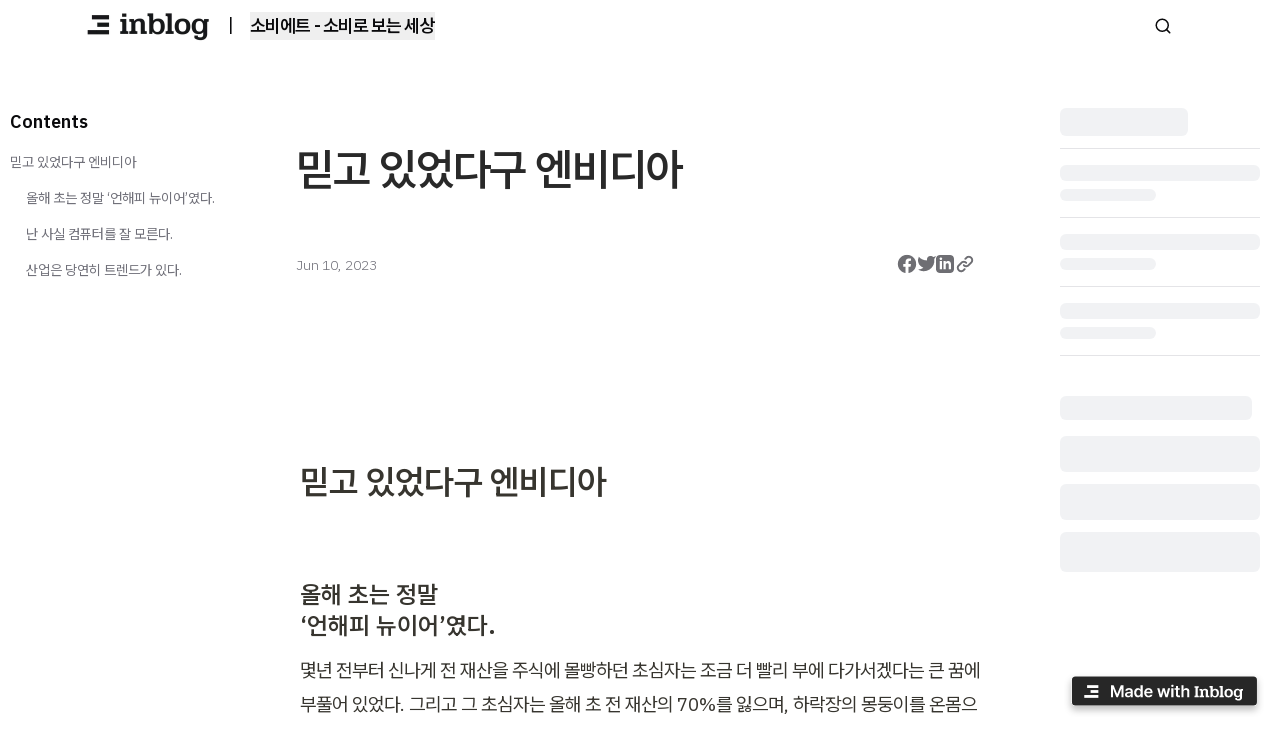

--- FILE ---
content_type: text/html; charset=utf-8
request_url: https://inblog.ai/sobyat/611
body_size: 20565
content:
<!DOCTYPE html><html lang="en"><head><meta charSet="utf-8"/><meta name="viewport" content="width=device-width, initial-scale=1, maximum-scale=2, user-scalable=yes"/><link rel="preload" as="image" imageSrcSet="https://image.inblog.dev?url=https%3A%2F%2Finblog.ai%2Fapi%2Fog%3Ftitle%3D%25EB%25AF%25BF%25EA%25B3%25A0%2520%25EC%259E%2588%25EC%2597%2588%25EB%258B%25A4%25EA%25B5%25AC%2520%25EC%2597%2594%25EB%25B9%2584%25EB%2594%2594%25EC%2595%2584%26logoUrl%3Dhttps%253A%252F%252Finblog.ai%252Finblog_logo.png%26blogTitle%3D%25EC%2586%258C%25EB%25B9%2584%25EC%2597%2590%25ED%258A%25B8%2520-%2520%25EC%2586%258C%25EB%25B9%2584%25EB%25A1%259C%2520%25EB%25B3%25B4%25EB%258A%2594%2520%25EC%2584%25B8%25EC%2583%2581&amp;w=72&amp;q=75 72w, https://image.inblog.dev?url=https%3A%2F%2Finblog.ai%2Fapi%2Fog%3Ftitle%3D%25EB%25AF%25BF%25EA%25B3%25A0%2520%25EC%259E%2588%25EC%2597%2588%25EB%258B%25A4%25EA%25B5%25AC%2520%25EC%2597%2594%25EB%25B9%2584%25EB%2594%2594%25EC%2595%2584%26logoUrl%3Dhttps%253A%252F%252Finblog.ai%252Finblog_logo.png%26blogTitle%3D%25EC%2586%258C%25EB%25B9%2584%25EC%2597%2590%25ED%258A%25B8%2520-%2520%25EC%2586%258C%25EB%25B9%2584%25EB%25A1%259C%2520%25EB%25B3%25B4%25EB%258A%2594%2520%25EC%2584%25B8%25EC%2583%2581&amp;w=96&amp;q=75 96w, https://image.inblog.dev?url=https%3A%2F%2Finblog.ai%2Fapi%2Fog%3Ftitle%3D%25EB%25AF%25BF%25EA%25B3%25A0%2520%25EC%259E%2588%25EC%2597%2588%25EB%258B%25A4%25EA%25B5%25AC%2520%25EC%2597%2594%25EB%25B9%2584%25EB%2594%2594%25EC%2595%2584%26logoUrl%3Dhttps%253A%252F%252Finblog.ai%252Finblog_logo.png%26blogTitle%3D%25EC%2586%258C%25EB%25B9%2584%25EC%2597%2590%25ED%258A%25B8%2520-%2520%25EC%2586%258C%25EB%25B9%2584%25EB%25A1%259C%2520%25EB%25B3%25B4%25EB%258A%2594%2520%25EC%2584%25B8%25EC%2583%2581&amp;w=96&amp;q=75 96w, https://image.inblog.dev?url=https%3A%2F%2Finblog.ai%2Fapi%2Fog%3Ftitle%3D%25EB%25AF%25BF%25EA%25B3%25A0%2520%25EC%259E%2588%25EC%2597%2588%25EB%258B%25A4%25EA%25B5%25AC%2520%25EC%2597%2594%25EB%25B9%2584%25EB%2594%2594%25EC%2595%2584%26logoUrl%3Dhttps%253A%252F%252Finblog.ai%252Finblog_logo.png%26blogTitle%3D%25EC%2586%258C%25EB%25B9%2584%25EC%2597%2590%25ED%258A%25B8%2520-%2520%25EC%2586%258C%25EB%25B9%2584%25EB%25A1%259C%2520%25EB%25B3%25B4%25EB%258A%2594%2520%25EC%2584%25B8%25EC%2583%2581&amp;w=128&amp;q=75 128w, https://image.inblog.dev?url=https%3A%2F%2Finblog.ai%2Fapi%2Fog%3Ftitle%3D%25EB%25AF%25BF%25EA%25B3%25A0%2520%25EC%259E%2588%25EC%2597%2588%25EB%258B%25A4%25EA%25B5%25AC%2520%25EC%2597%2594%25EB%25B9%2584%25EB%2594%2594%25EC%2595%2584%26logoUrl%3Dhttps%253A%252F%252Finblog.ai%252Finblog_logo.png%26blogTitle%3D%25EC%2586%258C%25EB%25B9%2584%25EC%2597%2590%25ED%258A%25B8%2520-%2520%25EC%2586%258C%25EB%25B9%2584%25EB%25A1%259C%2520%25EB%25B3%25B4%25EB%258A%2594%2520%25EC%2584%25B8%25EC%2583%2581&amp;w=128&amp;q=75 128w, https://image.inblog.dev?url=https%3A%2F%2Finblog.ai%2Fapi%2Fog%3Ftitle%3D%25EB%25AF%25BF%25EA%25B3%25A0%2520%25EC%259E%2588%25EC%2597%2588%25EB%258B%25A4%25EA%25B5%25AC%2520%25EC%2597%2594%25EB%25B9%2584%25EB%2594%2594%25EC%2595%2584%26logoUrl%3Dhttps%253A%252F%252Finblog.ai%252Finblog_logo.png%26blogTitle%3D%25EC%2586%258C%25EB%25B9%2584%25EC%2597%2590%25ED%258A%25B8%2520-%2520%25EC%2586%258C%25EB%25B9%2584%25EB%25A1%259C%2520%25EB%25B3%25B4%25EB%258A%2594%2520%25EC%2584%25B8%25EC%2583%2581&amp;w=144&amp;q=75 144w, https://image.inblog.dev?url=https%3A%2F%2Finblog.ai%2Fapi%2Fog%3Ftitle%3D%25EB%25AF%25BF%25EA%25B3%25A0%2520%25EC%259E%2588%25EC%2597%2588%25EB%258B%25A4%25EA%25B5%25AC%2520%25EC%2597%2594%25EB%25B9%2584%25EB%2594%2594%25EC%2595%2584%26logoUrl%3Dhttps%253A%252F%252Finblog.ai%252Finblog_logo.png%26blogTitle%3D%25EC%2586%258C%25EB%25B9%2584%25EC%2597%2590%25ED%258A%25B8%2520-%2520%25EC%2586%258C%25EB%25B9%2584%25EB%25A1%259C%2520%25EB%25B3%25B4%25EB%258A%2594%2520%25EC%2584%25B8%25EC%2583%2581&amp;w=192&amp;q=75 192w, https://image.inblog.dev?url=https%3A%2F%2Finblog.ai%2Fapi%2Fog%3Ftitle%3D%25EB%25AF%25BF%25EA%25B3%25A0%2520%25EC%259E%2588%25EC%2597%2588%25EB%258B%25A4%25EA%25B5%25AC%2520%25EC%2597%2594%25EB%25B9%2584%25EB%2594%2594%25EC%2595%2584%26logoUrl%3Dhttps%253A%252F%252Finblog.ai%252Finblog_logo.png%26blogTitle%3D%25EC%2586%258C%25EB%25B9%2584%25EC%2597%2590%25ED%258A%25B8%2520-%2520%25EC%2586%258C%25EB%25B9%2584%25EB%25A1%259C%2520%25EB%25B3%25B4%25EB%258A%2594%2520%25EC%2584%25B8%25EC%2583%2581&amp;w=256&amp;q=75 256w, https://image.inblog.dev?url=https%3A%2F%2Finblog.ai%2Fapi%2Fog%3Ftitle%3D%25EB%25AF%25BF%25EA%25B3%25A0%2520%25EC%259E%2588%25EC%2597%2588%25EB%258B%25A4%25EA%25B5%25AC%2520%25EC%2597%2594%25EB%25B9%2584%25EB%2594%2594%25EC%2595%2584%26logoUrl%3Dhttps%253A%252F%252Finblog.ai%252Finblog_logo.png%26blogTitle%3D%25EC%2586%258C%25EB%25B9%2584%25EC%2597%2590%25ED%258A%25B8%2520-%2520%25EC%2586%258C%25EB%25B9%2584%25EB%25A1%259C%2520%25EB%25B3%25B4%25EB%258A%2594%2520%25EC%2584%25B8%25EC%2583%2581&amp;w=256&amp;q=75 256w, https://image.inblog.dev?url=https%3A%2F%2Finblog.ai%2Fapi%2Fog%3Ftitle%3D%25EB%25AF%25BF%25EA%25B3%25A0%2520%25EC%259E%2588%25EC%2597%2588%25EB%258B%25A4%25EA%25B5%25AC%2520%25EC%2597%2594%25EB%25B9%2584%25EB%2594%2594%25EC%2595%2584%26logoUrl%3Dhttps%253A%252F%252Finblog.ai%252Finblog_logo.png%26blogTitle%3D%25EC%2586%258C%25EB%25B9%2584%25EC%2597%2590%25ED%258A%25B8%2520-%2520%25EC%2586%258C%25EB%25B9%2584%25EB%25A1%259C%2520%25EB%25B3%25B4%25EB%258A%2594%2520%25EC%2584%25B8%25EC%2583%2581&amp;w=320&amp;q=75 320w, https://image.inblog.dev?url=https%3A%2F%2Finblog.ai%2Fapi%2Fog%3Ftitle%3D%25EB%25AF%25BF%25EA%25B3%25A0%2520%25EC%259E%2588%25EC%2597%2588%25EB%258B%25A4%25EA%25B5%25AC%2520%25EC%2597%2594%25EB%25B9%2584%25EB%2594%2594%25EC%2595%2584%26logoUrl%3Dhttps%253A%252F%252Finblog.ai%252Finblog_logo.png%26blogTitle%3D%25EC%2586%258C%25EB%25B9%2584%25EC%2597%2590%25ED%258A%25B8%2520-%2520%25EC%2586%258C%25EB%25B9%2584%25EB%25A1%259C%2520%25EB%25B3%25B4%25EB%258A%2594%2520%25EC%2584%25B8%25EC%2583%2581&amp;w=384&amp;q=75 384w, https://image.inblog.dev?url=https%3A%2F%2Finblog.ai%2Fapi%2Fog%3Ftitle%3D%25EB%25AF%25BF%25EA%25B3%25A0%2520%25EC%259E%2588%25EC%2597%2588%25EB%258B%25A4%25EA%25B5%25AC%2520%25EC%2597%2594%25EB%25B9%2584%25EB%2594%2594%25EC%2595%2584%26logoUrl%3Dhttps%253A%252F%252Finblog.ai%252Finblog_logo.png%26blogTitle%3D%25EC%2586%258C%25EB%25B9%2584%25EC%2597%2590%25ED%258A%25B8%2520-%2520%25EC%2586%258C%25EB%25B9%2584%25EB%25A1%259C%2520%25EB%25B3%25B4%25EB%258A%2594%2520%25EC%2584%25B8%25EC%2583%2581&amp;w=480&amp;q=75 480w, https://image.inblog.dev?url=https%3A%2F%2Finblog.ai%2Fapi%2Fog%3Ftitle%3D%25EB%25AF%25BF%25EA%25B3%25A0%2520%25EC%259E%2588%25EC%2597%2588%25EB%258B%25A4%25EA%25B5%25AC%2520%25EC%2597%2594%25EB%25B9%2584%25EB%2594%2594%25EC%2595%2584%26logoUrl%3Dhttps%253A%252F%252Finblog.ai%252Finblog_logo.png%26blogTitle%3D%25EC%2586%258C%25EB%25B9%2584%25EC%2597%2590%25ED%258A%25B8%2520-%2520%25EC%2586%258C%25EB%25B9%2584%25EB%25A1%259C%2520%25EB%25B3%25B4%25EB%258A%2594%2520%25EC%2584%25B8%25EC%2583%2581&amp;w=640&amp;q=75 640w, https://image.inblog.dev?url=https%3A%2F%2Finblog.ai%2Fapi%2Fog%3Ftitle%3D%25EB%25AF%25BF%25EA%25B3%25A0%2520%25EC%259E%2588%25EC%2597%2588%25EB%258B%25A4%25EA%25B5%25AC%2520%25EC%2597%2594%25EB%25B9%2584%25EB%2594%2594%25EC%2595%2584%26logoUrl%3Dhttps%253A%252F%252Finblog.ai%252Finblog_logo.png%26blogTitle%3D%25EC%2586%258C%25EB%25B9%2584%25EC%2597%2590%25ED%258A%25B8%2520-%2520%25EC%2586%258C%25EB%25B9%2584%25EB%25A1%259C%2520%25EB%25B3%25B4%25EB%258A%2594%2520%25EC%2584%25B8%25EC%2583%2581&amp;w=750&amp;q=75 750w, https://image.inblog.dev?url=https%3A%2F%2Finblog.ai%2Fapi%2Fog%3Ftitle%3D%25EB%25AF%25BF%25EA%25B3%25A0%2520%25EC%259E%2588%25EC%2597%2588%25EB%258B%25A4%25EA%25B5%25AC%2520%25EC%2597%2594%25EB%25B9%2584%25EB%2594%2594%25EC%2595%2584%26logoUrl%3Dhttps%253A%252F%252Finblog.ai%252Finblog_logo.png%26blogTitle%3D%25EC%2586%258C%25EB%25B9%2584%25EC%2597%2590%25ED%258A%25B8%2520-%2520%25EC%2586%258C%25EB%25B9%2584%25EB%25A1%259C%2520%25EB%25B3%25B4%25EB%258A%2594%2520%25EC%2584%25B8%25EC%2583%2581&amp;w=828&amp;q=75 828w, https://image.inblog.dev?url=https%3A%2F%2Finblog.ai%2Fapi%2Fog%3Ftitle%3D%25EB%25AF%25BF%25EA%25B3%25A0%2520%25EC%259E%2588%25EC%2597%2588%25EB%258B%25A4%25EA%25B5%25AC%2520%25EC%2597%2594%25EB%25B9%2584%25EB%2594%2594%25EC%2595%2584%26logoUrl%3Dhttps%253A%252F%252Finblog.ai%252Finblog_logo.png%26blogTitle%3D%25EC%2586%258C%25EB%25B9%2584%25EC%2597%2590%25ED%258A%25B8%2520-%2520%25EC%2586%258C%25EB%25B9%2584%25EB%25A1%259C%2520%25EB%25B3%25B4%25EB%258A%2594%2520%25EC%2584%25B8%25EC%2583%2581&amp;w=1080&amp;q=75 1080w, https://image.inblog.dev?url=https%3A%2F%2Finblog.ai%2Fapi%2Fog%3Ftitle%3D%25EB%25AF%25BF%25EA%25B3%25A0%2520%25EC%259E%2588%25EC%2597%2588%25EB%258B%25A4%25EA%25B5%25AC%2520%25EC%2597%2594%25EB%25B9%2584%25EB%2594%2594%25EC%2595%2584%26logoUrl%3Dhttps%253A%252F%252Finblog.ai%252Finblog_logo.png%26blogTitle%3D%25EC%2586%258C%25EB%25B9%2584%25EC%2597%2590%25ED%258A%25B8%2520-%2520%25EC%2586%258C%25EB%25B9%2584%25EB%25A1%259C%2520%25EB%25B3%25B4%25EB%258A%2594%2520%25EC%2584%25B8%25EC%2583%2581&amp;w=1200&amp;q=75 1200w, https://image.inblog.dev?url=https%3A%2F%2Finblog.ai%2Fapi%2Fog%3Ftitle%3D%25EB%25AF%25BF%25EA%25B3%25A0%2520%25EC%259E%2588%25EC%2597%2588%25EB%258B%25A4%25EA%25B5%25AC%2520%25EC%2597%2594%25EB%25B9%2584%25EB%2594%2594%25EC%2595%2584%26logoUrl%3Dhttps%253A%252F%252Finblog.ai%252Finblog_logo.png%26blogTitle%3D%25EC%2586%258C%25EB%25B9%2584%25EC%2597%2590%25ED%258A%25B8%2520-%2520%25EC%2586%258C%25EB%25B9%2584%25EB%25A1%259C%2520%25EB%25B3%25B4%25EB%258A%2594%2520%25EC%2584%25B8%25EC%2583%2581&amp;w=1280&amp;q=75 1280w, https://image.inblog.dev?url=https%3A%2F%2Finblog.ai%2Fapi%2Fog%3Ftitle%3D%25EB%25AF%25BF%25EA%25B3%25A0%2520%25EC%259E%2588%25EC%2597%2588%25EB%258B%25A4%25EA%25B5%25AC%2520%25EC%2597%2594%25EB%25B9%2584%25EB%2594%2594%25EC%2595%2584%26logoUrl%3Dhttps%253A%252F%252Finblog.ai%252Finblog_logo.png%26blogTitle%3D%25EC%2586%258C%25EB%25B9%2584%25EC%2597%2590%25ED%258A%25B8%2520-%2520%25EC%2586%258C%25EB%25B9%2584%25EB%25A1%259C%2520%25EB%25B3%25B4%25EB%258A%2594%2520%25EC%2584%25B8%25EC%2583%2581&amp;w=1536&amp;q=75 1536w, https://image.inblog.dev?url=https%3A%2F%2Finblog.ai%2Fapi%2Fog%3Ftitle%3D%25EB%25AF%25BF%25EA%25B3%25A0%2520%25EC%259E%2588%25EC%2597%2588%25EB%258B%25A4%25EA%25B5%25AC%2520%25EC%2597%2594%25EB%25B9%2584%25EB%2594%2594%25EC%2595%2584%26logoUrl%3Dhttps%253A%252F%252Finblog.ai%252Finblog_logo.png%26blogTitle%3D%25EC%2586%258C%25EB%25B9%2584%25EC%2597%2590%25ED%258A%25B8%2520-%2520%25EC%2586%258C%25EB%25B9%2584%25EB%25A1%259C%2520%25EB%25B3%25B4%25EB%258A%2594%2520%25EC%2584%25B8%25EC%2583%2581&amp;w=1920&amp;q=75 1920w, https://image.inblog.dev?url=https%3A%2F%2Finblog.ai%2Fapi%2Fog%3Ftitle%3D%25EB%25AF%25BF%25EA%25B3%25A0%2520%25EC%259E%2588%25EC%2597%2588%25EB%258B%25A4%25EA%25B5%25AC%2520%25EC%2597%2594%25EB%25B9%2584%25EB%2594%2594%25EC%2595%2584%26logoUrl%3Dhttps%253A%252F%252Finblog.ai%252Finblog_logo.png%26blogTitle%3D%25EC%2586%258C%25EB%25B9%2584%25EC%2597%2590%25ED%258A%25B8%2520-%2520%25EC%2586%258C%25EB%25B9%2584%25EB%25A1%259C%2520%25EB%25B3%25B4%25EB%258A%2594%2520%25EC%2584%25B8%25EC%2583%2581&amp;w=2048&amp;q=75 2048w, https://image.inblog.dev?url=https%3A%2F%2Finblog.ai%2Fapi%2Fog%3Ftitle%3D%25EB%25AF%25BF%25EA%25B3%25A0%2520%25EC%259E%2588%25EC%2597%2588%25EB%258B%25A4%25EA%25B5%25AC%2520%25EC%2597%2594%25EB%25B9%2584%25EB%2594%2594%25EC%2595%2584%26logoUrl%3Dhttps%253A%252F%252Finblog.ai%252Finblog_logo.png%26blogTitle%3D%25EC%2586%258C%25EB%25B9%2584%25EC%2597%2590%25ED%258A%25B8%2520-%2520%25EC%2586%258C%25EB%25B9%2584%25EB%25A1%259C%2520%25EB%25B3%25B4%25EB%258A%2594%2520%25EC%2584%25B8%25EC%2583%2581&amp;w=2560&amp;q=75 2560w, https://image.inblog.dev?url=https%3A%2F%2Finblog.ai%2Fapi%2Fog%3Ftitle%3D%25EB%25AF%25BF%25EA%25B3%25A0%2520%25EC%259E%2588%25EC%2597%2588%25EB%258B%25A4%25EA%25B5%25AC%2520%25EC%2597%2594%25EB%25B9%2584%25EB%2594%2594%25EC%2595%2584%26logoUrl%3Dhttps%253A%252F%252Finblog.ai%252Finblog_logo.png%26blogTitle%3D%25EC%2586%258C%25EB%25B9%2584%25EC%2597%2590%25ED%258A%25B8%2520-%2520%25EC%2586%258C%25EB%25B9%2584%25EB%25A1%259C%2520%25EB%25B3%25B4%25EB%258A%2594%2520%25EC%2584%25B8%25EC%2583%2581&amp;w=2880&amp;q=75 2880w, https://image.inblog.dev?url=https%3A%2F%2Finblog.ai%2Fapi%2Fog%3Ftitle%3D%25EB%25AF%25BF%25EA%25B3%25A0%2520%25EC%259E%2588%25EC%2597%2588%25EB%258B%25A4%25EA%25B5%25AC%2520%25EC%2597%2594%25EB%25B9%2584%25EB%2594%2594%25EC%2595%2584%26logoUrl%3Dhttps%253A%252F%252Finblog.ai%252Finblog_logo.png%26blogTitle%3D%25EC%2586%258C%25EB%25B9%2584%25EC%2597%2590%25ED%258A%25B8%2520-%2520%25EC%2586%258C%25EB%25B9%2584%25EB%25A1%259C%2520%25EB%25B3%25B4%25EB%258A%2594%2520%25EC%2584%25B8%25EC%2583%2581&amp;w=3840&amp;q=75 3840w" imageSizes="(max-width: 768px) 100vw, (max-width: 1200px) 100vw, 1200px"/><link rel="stylesheet" href="https://inblog.ai/_next/static/css/643e729e77dd2dc5.css?dpl=dpl_Fo1y9Y9xmBv3RjqJo5Rnwadw9tnQ" data-precedence="next"/><link rel="stylesheet" href="https://inblog.ai/_next/static/css/783034094262102e.css?dpl=dpl_Fo1y9Y9xmBv3RjqJo5Rnwadw9tnQ" data-precedence="next"/><link rel="stylesheet" href="https://inblog.ai/_next/static/css/53aac781fe69e755.css?dpl=dpl_Fo1y9Y9xmBv3RjqJo5Rnwadw9tnQ" data-precedence="next"/><link rel="preload" as="script" fetchPriority="low" href="https://inblog.ai/_next/static/chunks/webpack-c81cf18b415314d7.js?dpl=dpl_Fo1y9Y9xmBv3RjqJo5Rnwadw9tnQ"/><script src="https://inblog.ai/_next/static/chunks/4bd1b696-2135e4d8b8354323.js?dpl=dpl_Fo1y9Y9xmBv3RjqJo5Rnwadw9tnQ" async=""></script><script src="https://inblog.ai/_next/static/chunks/31255-4c5b2a4706f1e9d8.js?dpl=dpl_Fo1y9Y9xmBv3RjqJo5Rnwadw9tnQ" async=""></script><script src="https://inblog.ai/_next/static/chunks/main-app-abf71c5d868c84e9.js?dpl=dpl_Fo1y9Y9xmBv3RjqJo5Rnwadw9tnQ" async=""></script><script src="https://inblog.ai/_next/static/chunks/app/error-afbe875195aa4e33.js?dpl=dpl_Fo1y9Y9xmBv3RjqJo5Rnwadw9tnQ" async=""></script><script src="https://inblog.ai/_next/static/chunks/13b76428-8370110ed6fd8870.js?dpl=dpl_Fo1y9Y9xmBv3RjqJo5Rnwadw9tnQ" async=""></script><script src="https://inblog.ai/_next/static/chunks/24909-839ac87ce04e426f.js?dpl=dpl_Fo1y9Y9xmBv3RjqJo5Rnwadw9tnQ" async=""></script><script src="https://inblog.ai/_next/static/chunks/99893-769bc9646d096bd6.js?dpl=dpl_Fo1y9Y9xmBv3RjqJo5Rnwadw9tnQ" async=""></script><script src="https://inblog.ai/_next/static/chunks/65626-ed84e656f72ed6e4.js?dpl=dpl_Fo1y9Y9xmBv3RjqJo5Rnwadw9tnQ" async=""></script><script src="https://inblog.ai/_next/static/chunks/38412-50e34d066fb3113a.js?dpl=dpl_Fo1y9Y9xmBv3RjqJo5Rnwadw9tnQ" async=""></script><script src="https://inblog.ai/_next/static/chunks/73750-4e77946dcfce9f49.js?dpl=dpl_Fo1y9Y9xmBv3RjqJo5Rnwadw9tnQ" async=""></script><script src="https://inblog.ai/_next/static/chunks/346-dc10e6c21b40d9c9.js?dpl=dpl_Fo1y9Y9xmBv3RjqJo5Rnwadw9tnQ" async=""></script><script src="https://inblog.ai/_next/static/chunks/app/%5Bsite%5D/layout-c8804e42c144be43.js?dpl=dpl_Fo1y9Y9xmBv3RjqJo5Rnwadw9tnQ" async=""></script><script src="https://inblog.ai/_next/static/chunks/0e5ce63c-501558de1ffc9e60.js?dpl=dpl_Fo1y9Y9xmBv3RjqJo5Rnwadw9tnQ" async=""></script><script src="https://inblog.ai/_next/static/chunks/f4898fe8-39507e9f2d65d1c1.js?dpl=dpl_Fo1y9Y9xmBv3RjqJo5Rnwadw9tnQ" async=""></script><script src="https://inblog.ai/_next/static/chunks/78246-500ee200e50b81ca.js?dpl=dpl_Fo1y9Y9xmBv3RjqJo5Rnwadw9tnQ" async=""></script><script src="https://inblog.ai/_next/static/chunks/52619-f2cabc0d7be67480.js?dpl=dpl_Fo1y9Y9xmBv3RjqJo5Rnwadw9tnQ" async=""></script><script src="https://inblog.ai/_next/static/chunks/23587-44d99684d07767d1.js?dpl=dpl_Fo1y9Y9xmBv3RjqJo5Rnwadw9tnQ" async=""></script><script src="https://inblog.ai/_next/static/chunks/9239-655b36cf9ca35220.js?dpl=dpl_Fo1y9Y9xmBv3RjqJo5Rnwadw9tnQ" async=""></script><script src="https://inblog.ai/_next/static/chunks/15239-ea3b44faa6ec1346.js?dpl=dpl_Fo1y9Y9xmBv3RjqJo5Rnwadw9tnQ" async=""></script><script src="https://inblog.ai/_next/static/chunks/59034-a3282363e38a12b5.js?dpl=dpl_Fo1y9Y9xmBv3RjqJo5Rnwadw9tnQ" async=""></script><script src="https://inblog.ai/_next/static/chunks/38582-b406f842abce7ede.js?dpl=dpl_Fo1y9Y9xmBv3RjqJo5Rnwadw9tnQ" async=""></script><script src="https://inblog.ai/_next/static/chunks/37213-7a10f692d4e9f3cc.js?dpl=dpl_Fo1y9Y9xmBv3RjqJo5Rnwadw9tnQ" async=""></script><script src="https://inblog.ai/_next/static/chunks/98232-3225158d5a128cf3.js?dpl=dpl_Fo1y9Y9xmBv3RjqJo5Rnwadw9tnQ" async=""></script><script src="https://inblog.ai/_next/static/chunks/28105-17c74aec709e3efb.js?dpl=dpl_Fo1y9Y9xmBv3RjqJo5Rnwadw9tnQ" async=""></script><script src="https://inblog.ai/_next/static/chunks/42272-08051bb6d6fff4aa.js?dpl=dpl_Fo1y9Y9xmBv3RjqJo5Rnwadw9tnQ" async=""></script><script src="https://inblog.ai/_next/static/chunks/7494-2986bf39f996d2de.js?dpl=dpl_Fo1y9Y9xmBv3RjqJo5Rnwadw9tnQ" async=""></script><script src="https://inblog.ai/_next/static/chunks/19456-3a05a60475ca71c9.js?dpl=dpl_Fo1y9Y9xmBv3RjqJo5Rnwadw9tnQ" async=""></script><script src="https://inblog.ai/_next/static/chunks/61696-b1116abd0569ddcd.js?dpl=dpl_Fo1y9Y9xmBv3RjqJo5Rnwadw9tnQ" async=""></script><script src="https://inblog.ai/_next/static/chunks/78248-51c42feee361af0b.js?dpl=dpl_Fo1y9Y9xmBv3RjqJo5Rnwadw9tnQ" async=""></script><script src="https://inblog.ai/_next/static/chunks/app/%5Bsite%5D/%5Bslug%5D/page-656133418a6047b2.js?dpl=dpl_Fo1y9Y9xmBv3RjqJo5Rnwadw9tnQ" async=""></script><script src="https://inblog.ai/_next/static/chunks/app/%5Bsite%5D/not-found-1f265e09730169d7.js?dpl=dpl_Fo1y9Y9xmBv3RjqJo5Rnwadw9tnQ" async=""></script><link rel="preload" href="https://www.googletagmanager.com/gtag/js?id=G-WRHECX1S6C" as="script"/><link rel="preload" href="https://inblog.ai/logging.js" as="script"/><link rel="preload" href="https://salesmap.kr/web-form-loader-v4.js" as="script"/><meta name="HandheldFriendly" content="true"/><meta name="referrer" content="no-referrer-when-downgrade"/><meta name="robots" content="max-image-preview:large"/><meta name="generator" content="inblog"/><link rel="preconnect" href="https://fonts.googleapis.com"/><link rel="preconnect" href="https://fonts.gstatic.com"/><link rel="preconnect" href="https://cdn.jsdelivr.net"/><title>믿고 있었다구 엔비디아 - 소비에트 - 소비로 보는 세상</title><meta name="inblog:subdomain" content="sobyat"/><link rel="canonical" href="https://sobyat.inblog.io/611"/><meta property="og:title" content="믿고 있었다구 엔비디아 - 소비에트 - 소비로 보는 세상"/><meta property="og:url" content="https://sobyat.inblog.io/611"/><meta property="og:image" content="https://inblog.ai/api/og?title=%EB%AF%BF%EA%B3%A0%20%EC%9E%88%EC%97%88%EB%8B%A4%EA%B5%AC%20%EC%97%94%EB%B9%84%EB%94%94%EC%95%84&amp;logoUrl=https%3A%2F%2Finblog.ai%2Finblog_logo.png&amp;blogTitle=%EC%86%8C%EB%B9%84%EC%97%90%ED%8A%B8%20-%20%EC%86%8C%EB%B9%84%EB%A1%9C%20%EB%B3%B4%EB%8A%94%20%EC%84%B8%EC%83%81"/><meta property="og:image:secure-url" content="https://inblog.ai/api/og?title=%EB%AF%BF%EA%B3%A0%20%EC%9E%88%EC%97%88%EB%8B%A4%EA%B5%AC%20%EC%97%94%EB%B9%84%EB%94%94%EC%95%84&amp;logoUrl=https%3A%2F%2Finblog.ai%2Finblog_logo.png&amp;blogTitle=%EC%86%8C%EB%B9%84%EC%97%90%ED%8A%B8%20-%20%EC%86%8C%EB%B9%84%EB%A1%9C%20%EB%B3%B4%EB%8A%94%20%EC%84%B8%EC%83%81"/><meta property="og:type" content="article"/><meta property="article:published_time" content="2023-06-10T07:55:38.914+00:00"/><meta property="article:modified_time" content="2023-07-28T11:29:55.811+00:00"/><meta name="twitter:card" content="summary_large_image"/><meta name="twitter:title" content="믿고 있었다구 엔비디아 - 소비에트 - 소비로 보는 세상"/><meta name="twitter:image" content="https://inblog.ai/api/og?title=%EB%AF%BF%EA%B3%A0%20%EC%9E%88%EC%97%88%EB%8B%A4%EA%B5%AC%20%EC%97%94%EB%B9%84%EB%94%94%EC%95%84&amp;logoUrl=https%3A%2F%2Finblog.ai%2Finblog_logo.png&amp;blogTitle=%EC%86%8C%EB%B9%84%EC%97%90%ED%8A%B8%20-%20%EC%86%8C%EB%B9%84%EB%A1%9C%20%EB%B3%B4%EB%8A%94%20%EC%84%B8%EC%83%81"/><meta name="twitter:image:secure-url" content="https://inblog.ai/api/og?title=%EB%AF%BF%EA%B3%A0%20%EC%9E%88%EC%97%88%EB%8B%A4%EA%B5%AC%20%EC%97%94%EB%B9%84%EB%94%94%EC%95%84&amp;logoUrl=https%3A%2F%2Finblog.ai%2Finblog_logo.png&amp;blogTitle=%EC%86%8C%EB%B9%84%EC%97%90%ED%8A%B8%20-%20%EC%86%8C%EB%B9%84%EB%A1%9C%20%EB%B3%B4%EB%8A%94%20%EC%84%B8%EC%83%81"/><link rel="icon" href="https://inblog.ai/favicon/favicon.ico"/><script src="https://inblog.ai/_next/static/chunks/polyfills-42372ed130431b0a.js?dpl=dpl_Fo1y9Y9xmBv3RjqJo5Rnwadw9tnQ" noModule=""></script></head><body><div hidden=""><!--$--><!--/$--></div><nav class="sticky top-0 transition-all duration-200 z-[1001] flex flex-col"><div class="bg-white flex flex-col"><div class="relative max-w-6xl flex w-full justify-between items-center min-h-[52px] h-fit py-2 px-3 mx-auto gap-3
            md:px-5
          "><div class="flex items-center order-1 max-w-[200px] shrink-0 md:min-w-fit"><a href="https://inblog.ai"><img alt="inblog logo" loading="lazy" width="200" height="72" decoding="async" data-nimg="1" class="h-7 w-auto md:h-8 object-contain" style="color:transparent" srcSet="https://image.inblog.dev?url=https%3A%2F%2Finblog.ai%2Finblog_logo.png&amp;w=256&amp;q=75 1x, https://image.inblog.dev?url=https%3A%2F%2Finblog.ai%2Finblog_logo.png&amp;w=480&amp;q=75 2x" src="https://image.inblog.dev?url=https%3A%2F%2Finblog.ai%2Finblog_logo.png&amp;w=480&amp;q=75"/></a><div class="flex"><a href="https://sobyat.inblog.io/" class="flex items-center"><div class="mb-0.5 mx-3 md:text-lg md:mx-4">|</div><button type="button" class="font-semibold text-center tracking-tighter flex items-center md:text-lg"><div class="">소비에트 - 소비로 보는 세상</div></button></a></div></div><div class="order-3 flex items-center flex-nowrap shrink-0"><div class="absolute left-0 right-0 top-12 p-5 items-center justify-between bg-white overflow-y-scroll h-screen pb-32 no-scrollbar md:relative md:top-0 md:p-0 md:bg-transparent md:overflow-auto md:h-fit hidden md:block"><ul class="flex flex-col p-4 border border-gray-100 justify-end md:py-0 md:px-4 md:flex-row md:gap-x-0 md:mt-0 md:border-0 md:flex-wrap"></ul></div><svg xmlns="http://www.w3.org/2000/svg" width="18" height="18" viewBox="0 0 24 24" fill="none" stroke="currentColor" stroke-width="2" stroke-linecap="round" stroke-linejoin="round" class="lucide lucide-search cursor-pointer hidden sm:flex mr-6"><circle cx="11" cy="11" r="8"></circle><path d="m21 21-4.3-4.3"></path></svg><div class="flex items-center gap-1"></div></div></div><div class="flex items-center gap-3 sm:hidden border-t border-b py-2 px-4 cursor-text"><svg xmlns="http://www.w3.org/2000/svg" width="18" height="18" viewBox="0 0 24 24" fill="none" stroke="currentColor" stroke-width="2" stroke-linecap="round" stroke-linejoin="round" class="lucide lucide-search text-zinc-500"><circle cx="11" cy="11" r="8"></circle><path d="m21 21-4.3-4.3"></path></svg><p class="text-zinc-300">Search posts...</p></div></div></nav><main><!--$!--><template data-dgst="BAILOUT_TO_CLIENT_SIDE_RENDERING"></template><!--/$--><!--$!--><template data-dgst="BAILOUT_TO_CLIENT_SIDE_RENDERING"></template><!--/$--><!--$!--><template data-dgst="BAILOUT_TO_CLIENT_SIDE_RENDERING"></template><!--/$--><div class="flex flex-col items-center w-full"><div class="flex flex-col items-center w-full"><div class="w-full max-w-[720px]"><div class="h-12 md:h-16"></div><div class="flex flex-row flex-wrap w-full px-4 gap-4 items-center "></div><div class="h-4 md:h-6"></div><h1 class="mx-4 px-0 w-11/12 leading-[1.3] font-semibold text-3xl md:text-[44px] text-[#292929] tracking-tight" style="word-break:keep-all;word-wrap:break-word;white-space:pre-line">믿고 있었다구 엔비디아</h1><div class="h-4 md:h-6"></div><div class="mx-4 px-0 w-11/12 text-[18px] md:text-xl text-zinc-500" style="word-break:keep-all;word-wrap:break-word;white-space:pre-line"></div><div class="mx-4 my-8 md:mb-12 flex justify-between gap-6 md:gap-3 md:items-end"><div class="flex items-center w-fit gap-2"><div class="flex flex-col"><div class="flex gap-[6px] select-none cursor-pointer flex-wrap"></div><div class="text-zinc-500 text-sm font-light">Jun 10, 2023</div></div></div><!--$!--><template data-dgst="BAILOUT_TO_CLIENT_SIDE_RENDERING"></template><!--/$--></div></div></div><div class="relative w-screen md:w-full md:max-w-3xl aspect-[1.905] bg-gray-100"><img alt="믿고 있었다구 엔비디아" loading="eager" decoding="async" data-nimg="fill" class="object-cover" style="position:absolute;height:100%;width:100%;left:0;top:0;right:0;bottom:0;color:transparent" sizes="(max-width: 768px) 100vw, (max-width: 1200px) 100vw, 1200px" srcSet="https://image.inblog.dev?url=https%3A%2F%2Finblog.ai%2Fapi%2Fog%3Ftitle%3D%25EB%25AF%25BF%25EA%25B3%25A0%2520%25EC%259E%2588%25EC%2597%2588%25EB%258B%25A4%25EA%25B5%25AC%2520%25EC%2597%2594%25EB%25B9%2584%25EB%2594%2594%25EC%2595%2584%26logoUrl%3Dhttps%253A%252F%252Finblog.ai%252Finblog_logo.png%26blogTitle%3D%25EC%2586%258C%25EB%25B9%2584%25EC%2597%2590%25ED%258A%25B8%2520-%2520%25EC%2586%258C%25EB%25B9%2584%25EB%25A1%259C%2520%25EB%25B3%25B4%25EB%258A%2594%2520%25EC%2584%25B8%25EC%2583%2581&amp;w=72&amp;q=75 72w, https://image.inblog.dev?url=https%3A%2F%2Finblog.ai%2Fapi%2Fog%3Ftitle%3D%25EB%25AF%25BF%25EA%25B3%25A0%2520%25EC%259E%2588%25EC%2597%2588%25EB%258B%25A4%25EA%25B5%25AC%2520%25EC%2597%2594%25EB%25B9%2584%25EB%2594%2594%25EC%2595%2584%26logoUrl%3Dhttps%253A%252F%252Finblog.ai%252Finblog_logo.png%26blogTitle%3D%25EC%2586%258C%25EB%25B9%2584%25EC%2597%2590%25ED%258A%25B8%2520-%2520%25EC%2586%258C%25EB%25B9%2584%25EB%25A1%259C%2520%25EB%25B3%25B4%25EB%258A%2594%2520%25EC%2584%25B8%25EC%2583%2581&amp;w=96&amp;q=75 96w, https://image.inblog.dev?url=https%3A%2F%2Finblog.ai%2Fapi%2Fog%3Ftitle%3D%25EB%25AF%25BF%25EA%25B3%25A0%2520%25EC%259E%2588%25EC%2597%2588%25EB%258B%25A4%25EA%25B5%25AC%2520%25EC%2597%2594%25EB%25B9%2584%25EB%2594%2594%25EC%2595%2584%26logoUrl%3Dhttps%253A%252F%252Finblog.ai%252Finblog_logo.png%26blogTitle%3D%25EC%2586%258C%25EB%25B9%2584%25EC%2597%2590%25ED%258A%25B8%2520-%2520%25EC%2586%258C%25EB%25B9%2584%25EB%25A1%259C%2520%25EB%25B3%25B4%25EB%258A%2594%2520%25EC%2584%25B8%25EC%2583%2581&amp;w=96&amp;q=75 96w, https://image.inblog.dev?url=https%3A%2F%2Finblog.ai%2Fapi%2Fog%3Ftitle%3D%25EB%25AF%25BF%25EA%25B3%25A0%2520%25EC%259E%2588%25EC%2597%2588%25EB%258B%25A4%25EA%25B5%25AC%2520%25EC%2597%2594%25EB%25B9%2584%25EB%2594%2594%25EC%2595%2584%26logoUrl%3Dhttps%253A%252F%252Finblog.ai%252Finblog_logo.png%26blogTitle%3D%25EC%2586%258C%25EB%25B9%2584%25EC%2597%2590%25ED%258A%25B8%2520-%2520%25EC%2586%258C%25EB%25B9%2584%25EB%25A1%259C%2520%25EB%25B3%25B4%25EB%258A%2594%2520%25EC%2584%25B8%25EC%2583%2581&amp;w=128&amp;q=75 128w, https://image.inblog.dev?url=https%3A%2F%2Finblog.ai%2Fapi%2Fog%3Ftitle%3D%25EB%25AF%25BF%25EA%25B3%25A0%2520%25EC%259E%2588%25EC%2597%2588%25EB%258B%25A4%25EA%25B5%25AC%2520%25EC%2597%2594%25EB%25B9%2584%25EB%2594%2594%25EC%2595%2584%26logoUrl%3Dhttps%253A%252F%252Finblog.ai%252Finblog_logo.png%26blogTitle%3D%25EC%2586%258C%25EB%25B9%2584%25EC%2597%2590%25ED%258A%25B8%2520-%2520%25EC%2586%258C%25EB%25B9%2584%25EB%25A1%259C%2520%25EB%25B3%25B4%25EB%258A%2594%2520%25EC%2584%25B8%25EC%2583%2581&amp;w=128&amp;q=75 128w, https://image.inblog.dev?url=https%3A%2F%2Finblog.ai%2Fapi%2Fog%3Ftitle%3D%25EB%25AF%25BF%25EA%25B3%25A0%2520%25EC%259E%2588%25EC%2597%2588%25EB%258B%25A4%25EA%25B5%25AC%2520%25EC%2597%2594%25EB%25B9%2584%25EB%2594%2594%25EC%2595%2584%26logoUrl%3Dhttps%253A%252F%252Finblog.ai%252Finblog_logo.png%26blogTitle%3D%25EC%2586%258C%25EB%25B9%2584%25EC%2597%2590%25ED%258A%25B8%2520-%2520%25EC%2586%258C%25EB%25B9%2584%25EB%25A1%259C%2520%25EB%25B3%25B4%25EB%258A%2594%2520%25EC%2584%25B8%25EC%2583%2581&amp;w=144&amp;q=75 144w, https://image.inblog.dev?url=https%3A%2F%2Finblog.ai%2Fapi%2Fog%3Ftitle%3D%25EB%25AF%25BF%25EA%25B3%25A0%2520%25EC%259E%2588%25EC%2597%2588%25EB%258B%25A4%25EA%25B5%25AC%2520%25EC%2597%2594%25EB%25B9%2584%25EB%2594%2594%25EC%2595%2584%26logoUrl%3Dhttps%253A%252F%252Finblog.ai%252Finblog_logo.png%26blogTitle%3D%25EC%2586%258C%25EB%25B9%2584%25EC%2597%2590%25ED%258A%25B8%2520-%2520%25EC%2586%258C%25EB%25B9%2584%25EB%25A1%259C%2520%25EB%25B3%25B4%25EB%258A%2594%2520%25EC%2584%25B8%25EC%2583%2581&amp;w=192&amp;q=75 192w, https://image.inblog.dev?url=https%3A%2F%2Finblog.ai%2Fapi%2Fog%3Ftitle%3D%25EB%25AF%25BF%25EA%25B3%25A0%2520%25EC%259E%2588%25EC%2597%2588%25EB%258B%25A4%25EA%25B5%25AC%2520%25EC%2597%2594%25EB%25B9%2584%25EB%2594%2594%25EC%2595%2584%26logoUrl%3Dhttps%253A%252F%252Finblog.ai%252Finblog_logo.png%26blogTitle%3D%25EC%2586%258C%25EB%25B9%2584%25EC%2597%2590%25ED%258A%25B8%2520-%2520%25EC%2586%258C%25EB%25B9%2584%25EB%25A1%259C%2520%25EB%25B3%25B4%25EB%258A%2594%2520%25EC%2584%25B8%25EC%2583%2581&amp;w=256&amp;q=75 256w, https://image.inblog.dev?url=https%3A%2F%2Finblog.ai%2Fapi%2Fog%3Ftitle%3D%25EB%25AF%25BF%25EA%25B3%25A0%2520%25EC%259E%2588%25EC%2597%2588%25EB%258B%25A4%25EA%25B5%25AC%2520%25EC%2597%2594%25EB%25B9%2584%25EB%2594%2594%25EC%2595%2584%26logoUrl%3Dhttps%253A%252F%252Finblog.ai%252Finblog_logo.png%26blogTitle%3D%25EC%2586%258C%25EB%25B9%2584%25EC%2597%2590%25ED%258A%25B8%2520-%2520%25EC%2586%258C%25EB%25B9%2584%25EB%25A1%259C%2520%25EB%25B3%25B4%25EB%258A%2594%2520%25EC%2584%25B8%25EC%2583%2581&amp;w=256&amp;q=75 256w, https://image.inblog.dev?url=https%3A%2F%2Finblog.ai%2Fapi%2Fog%3Ftitle%3D%25EB%25AF%25BF%25EA%25B3%25A0%2520%25EC%259E%2588%25EC%2597%2588%25EB%258B%25A4%25EA%25B5%25AC%2520%25EC%2597%2594%25EB%25B9%2584%25EB%2594%2594%25EC%2595%2584%26logoUrl%3Dhttps%253A%252F%252Finblog.ai%252Finblog_logo.png%26blogTitle%3D%25EC%2586%258C%25EB%25B9%2584%25EC%2597%2590%25ED%258A%25B8%2520-%2520%25EC%2586%258C%25EB%25B9%2584%25EB%25A1%259C%2520%25EB%25B3%25B4%25EB%258A%2594%2520%25EC%2584%25B8%25EC%2583%2581&amp;w=320&amp;q=75 320w, https://image.inblog.dev?url=https%3A%2F%2Finblog.ai%2Fapi%2Fog%3Ftitle%3D%25EB%25AF%25BF%25EA%25B3%25A0%2520%25EC%259E%2588%25EC%2597%2588%25EB%258B%25A4%25EA%25B5%25AC%2520%25EC%2597%2594%25EB%25B9%2584%25EB%2594%2594%25EC%2595%2584%26logoUrl%3Dhttps%253A%252F%252Finblog.ai%252Finblog_logo.png%26blogTitle%3D%25EC%2586%258C%25EB%25B9%2584%25EC%2597%2590%25ED%258A%25B8%2520-%2520%25EC%2586%258C%25EB%25B9%2584%25EB%25A1%259C%2520%25EB%25B3%25B4%25EB%258A%2594%2520%25EC%2584%25B8%25EC%2583%2581&amp;w=384&amp;q=75 384w, https://image.inblog.dev?url=https%3A%2F%2Finblog.ai%2Fapi%2Fog%3Ftitle%3D%25EB%25AF%25BF%25EA%25B3%25A0%2520%25EC%259E%2588%25EC%2597%2588%25EB%258B%25A4%25EA%25B5%25AC%2520%25EC%2597%2594%25EB%25B9%2584%25EB%2594%2594%25EC%2595%2584%26logoUrl%3Dhttps%253A%252F%252Finblog.ai%252Finblog_logo.png%26blogTitle%3D%25EC%2586%258C%25EB%25B9%2584%25EC%2597%2590%25ED%258A%25B8%2520-%2520%25EC%2586%258C%25EB%25B9%2584%25EB%25A1%259C%2520%25EB%25B3%25B4%25EB%258A%2594%2520%25EC%2584%25B8%25EC%2583%2581&amp;w=480&amp;q=75 480w, https://image.inblog.dev?url=https%3A%2F%2Finblog.ai%2Fapi%2Fog%3Ftitle%3D%25EB%25AF%25BF%25EA%25B3%25A0%2520%25EC%259E%2588%25EC%2597%2588%25EB%258B%25A4%25EA%25B5%25AC%2520%25EC%2597%2594%25EB%25B9%2584%25EB%2594%2594%25EC%2595%2584%26logoUrl%3Dhttps%253A%252F%252Finblog.ai%252Finblog_logo.png%26blogTitle%3D%25EC%2586%258C%25EB%25B9%2584%25EC%2597%2590%25ED%258A%25B8%2520-%2520%25EC%2586%258C%25EB%25B9%2584%25EB%25A1%259C%2520%25EB%25B3%25B4%25EB%258A%2594%2520%25EC%2584%25B8%25EC%2583%2581&amp;w=640&amp;q=75 640w, https://image.inblog.dev?url=https%3A%2F%2Finblog.ai%2Fapi%2Fog%3Ftitle%3D%25EB%25AF%25BF%25EA%25B3%25A0%2520%25EC%259E%2588%25EC%2597%2588%25EB%258B%25A4%25EA%25B5%25AC%2520%25EC%2597%2594%25EB%25B9%2584%25EB%2594%2594%25EC%2595%2584%26logoUrl%3Dhttps%253A%252F%252Finblog.ai%252Finblog_logo.png%26blogTitle%3D%25EC%2586%258C%25EB%25B9%2584%25EC%2597%2590%25ED%258A%25B8%2520-%2520%25EC%2586%258C%25EB%25B9%2584%25EB%25A1%259C%2520%25EB%25B3%25B4%25EB%258A%2594%2520%25EC%2584%25B8%25EC%2583%2581&amp;w=750&amp;q=75 750w, https://image.inblog.dev?url=https%3A%2F%2Finblog.ai%2Fapi%2Fog%3Ftitle%3D%25EB%25AF%25BF%25EA%25B3%25A0%2520%25EC%259E%2588%25EC%2597%2588%25EB%258B%25A4%25EA%25B5%25AC%2520%25EC%2597%2594%25EB%25B9%2584%25EB%2594%2594%25EC%2595%2584%26logoUrl%3Dhttps%253A%252F%252Finblog.ai%252Finblog_logo.png%26blogTitle%3D%25EC%2586%258C%25EB%25B9%2584%25EC%2597%2590%25ED%258A%25B8%2520-%2520%25EC%2586%258C%25EB%25B9%2584%25EB%25A1%259C%2520%25EB%25B3%25B4%25EB%258A%2594%2520%25EC%2584%25B8%25EC%2583%2581&amp;w=828&amp;q=75 828w, https://image.inblog.dev?url=https%3A%2F%2Finblog.ai%2Fapi%2Fog%3Ftitle%3D%25EB%25AF%25BF%25EA%25B3%25A0%2520%25EC%259E%2588%25EC%2597%2588%25EB%258B%25A4%25EA%25B5%25AC%2520%25EC%2597%2594%25EB%25B9%2584%25EB%2594%2594%25EC%2595%2584%26logoUrl%3Dhttps%253A%252F%252Finblog.ai%252Finblog_logo.png%26blogTitle%3D%25EC%2586%258C%25EB%25B9%2584%25EC%2597%2590%25ED%258A%25B8%2520-%2520%25EC%2586%258C%25EB%25B9%2584%25EB%25A1%259C%2520%25EB%25B3%25B4%25EB%258A%2594%2520%25EC%2584%25B8%25EC%2583%2581&amp;w=1080&amp;q=75 1080w, https://image.inblog.dev?url=https%3A%2F%2Finblog.ai%2Fapi%2Fog%3Ftitle%3D%25EB%25AF%25BF%25EA%25B3%25A0%2520%25EC%259E%2588%25EC%2597%2588%25EB%258B%25A4%25EA%25B5%25AC%2520%25EC%2597%2594%25EB%25B9%2584%25EB%2594%2594%25EC%2595%2584%26logoUrl%3Dhttps%253A%252F%252Finblog.ai%252Finblog_logo.png%26blogTitle%3D%25EC%2586%258C%25EB%25B9%2584%25EC%2597%2590%25ED%258A%25B8%2520-%2520%25EC%2586%258C%25EB%25B9%2584%25EB%25A1%259C%2520%25EB%25B3%25B4%25EB%258A%2594%2520%25EC%2584%25B8%25EC%2583%2581&amp;w=1200&amp;q=75 1200w, https://image.inblog.dev?url=https%3A%2F%2Finblog.ai%2Fapi%2Fog%3Ftitle%3D%25EB%25AF%25BF%25EA%25B3%25A0%2520%25EC%259E%2588%25EC%2597%2588%25EB%258B%25A4%25EA%25B5%25AC%2520%25EC%2597%2594%25EB%25B9%2584%25EB%2594%2594%25EC%2595%2584%26logoUrl%3Dhttps%253A%252F%252Finblog.ai%252Finblog_logo.png%26blogTitle%3D%25EC%2586%258C%25EB%25B9%2584%25EC%2597%2590%25ED%258A%25B8%2520-%2520%25EC%2586%258C%25EB%25B9%2584%25EB%25A1%259C%2520%25EB%25B3%25B4%25EB%258A%2594%2520%25EC%2584%25B8%25EC%2583%2581&amp;w=1280&amp;q=75 1280w, https://image.inblog.dev?url=https%3A%2F%2Finblog.ai%2Fapi%2Fog%3Ftitle%3D%25EB%25AF%25BF%25EA%25B3%25A0%2520%25EC%259E%2588%25EC%2597%2588%25EB%258B%25A4%25EA%25B5%25AC%2520%25EC%2597%2594%25EB%25B9%2584%25EB%2594%2594%25EC%2595%2584%26logoUrl%3Dhttps%253A%252F%252Finblog.ai%252Finblog_logo.png%26blogTitle%3D%25EC%2586%258C%25EB%25B9%2584%25EC%2597%2590%25ED%258A%25B8%2520-%2520%25EC%2586%258C%25EB%25B9%2584%25EB%25A1%259C%2520%25EB%25B3%25B4%25EB%258A%2594%2520%25EC%2584%25B8%25EC%2583%2581&amp;w=1536&amp;q=75 1536w, https://image.inblog.dev?url=https%3A%2F%2Finblog.ai%2Fapi%2Fog%3Ftitle%3D%25EB%25AF%25BF%25EA%25B3%25A0%2520%25EC%259E%2588%25EC%2597%2588%25EB%258B%25A4%25EA%25B5%25AC%2520%25EC%2597%2594%25EB%25B9%2584%25EB%2594%2594%25EC%2595%2584%26logoUrl%3Dhttps%253A%252F%252Finblog.ai%252Finblog_logo.png%26blogTitle%3D%25EC%2586%258C%25EB%25B9%2584%25EC%2597%2590%25ED%258A%25B8%2520-%2520%25EC%2586%258C%25EB%25B9%2584%25EB%25A1%259C%2520%25EB%25B3%25B4%25EB%258A%2594%2520%25EC%2584%25B8%25EC%2583%2581&amp;w=1920&amp;q=75 1920w, https://image.inblog.dev?url=https%3A%2F%2Finblog.ai%2Fapi%2Fog%3Ftitle%3D%25EB%25AF%25BF%25EA%25B3%25A0%2520%25EC%259E%2588%25EC%2597%2588%25EB%258B%25A4%25EA%25B5%25AC%2520%25EC%2597%2594%25EB%25B9%2584%25EB%2594%2594%25EC%2595%2584%26logoUrl%3Dhttps%253A%252F%252Finblog.ai%252Finblog_logo.png%26blogTitle%3D%25EC%2586%258C%25EB%25B9%2584%25EC%2597%2590%25ED%258A%25B8%2520-%2520%25EC%2586%258C%25EB%25B9%2584%25EB%25A1%259C%2520%25EB%25B3%25B4%25EB%258A%2594%2520%25EC%2584%25B8%25EC%2583%2581&amp;w=2048&amp;q=75 2048w, https://image.inblog.dev?url=https%3A%2F%2Finblog.ai%2Fapi%2Fog%3Ftitle%3D%25EB%25AF%25BF%25EA%25B3%25A0%2520%25EC%259E%2588%25EC%2597%2588%25EB%258B%25A4%25EA%25B5%25AC%2520%25EC%2597%2594%25EB%25B9%2584%25EB%2594%2594%25EC%2595%2584%26logoUrl%3Dhttps%253A%252F%252Finblog.ai%252Finblog_logo.png%26blogTitle%3D%25EC%2586%258C%25EB%25B9%2584%25EC%2597%2590%25ED%258A%25B8%2520-%2520%25EC%2586%258C%25EB%25B9%2584%25EB%25A1%259C%2520%25EB%25B3%25B4%25EB%258A%2594%2520%25EC%2584%25B8%25EC%2583%2581&amp;w=2560&amp;q=75 2560w, https://image.inblog.dev?url=https%3A%2F%2Finblog.ai%2Fapi%2Fog%3Ftitle%3D%25EB%25AF%25BF%25EA%25B3%25A0%2520%25EC%259E%2588%25EC%2597%2588%25EB%258B%25A4%25EA%25B5%25AC%2520%25EC%2597%2594%25EB%25B9%2584%25EB%2594%2594%25EC%2595%2584%26logoUrl%3Dhttps%253A%252F%252Finblog.ai%252Finblog_logo.png%26blogTitle%3D%25EC%2586%258C%25EB%25B9%2584%25EC%2597%2590%25ED%258A%25B8%2520-%2520%25EC%2586%258C%25EB%25B9%2584%25EB%25A1%259C%2520%25EB%25B3%25B4%25EB%258A%2594%2520%25EC%2584%25B8%25EC%2583%2581&amp;w=2880&amp;q=75 2880w, https://image.inblog.dev?url=https%3A%2F%2Finblog.ai%2Fapi%2Fog%3Ftitle%3D%25EB%25AF%25BF%25EA%25B3%25A0%2520%25EC%259E%2588%25EC%2597%2588%25EB%258B%25A4%25EA%25B5%25AC%2520%25EC%2597%2594%25EB%25B9%2584%25EB%2594%2594%25EC%2595%2584%26logoUrl%3Dhttps%253A%252F%252Finblog.ai%252Finblog_logo.png%26blogTitle%3D%25EC%2586%258C%25EB%25B9%2584%25EC%2597%2590%25ED%258A%25B8%2520-%2520%25EC%2586%258C%25EB%25B9%2584%25EB%25A1%259C%2520%25EB%25B3%25B4%25EB%258A%2594%2520%25EC%2584%25B8%25EC%2583%2581&amp;w=3840&amp;q=75 3840w" src="https://image.inblog.dev?url=https%3A%2F%2Finblog.ai%2Fapi%2Fog%3Ftitle%3D%25EB%25AF%25BF%25EA%25B3%25A0%2520%25EC%259E%2588%25EC%2597%2588%25EB%258B%25A4%25EA%25B5%25AC%2520%25EC%2597%2594%25EB%25B9%2584%25EB%2594%2594%25EC%2595%2584%26logoUrl%3Dhttps%253A%252F%252Finblog.ai%252Finblog_logo.png%26blogTitle%3D%25EC%2586%258C%25EB%25B9%2584%25EC%2597%2590%25ED%258A%25B8%2520-%2520%25EC%2586%258C%25EB%25B9%2584%25EB%25A1%259C%2520%25EB%25B3%25B4%25EB%258A%2594%2520%25EC%2584%25B8%25EC%2583%2581&amp;w=3840&amp;q=75"/></div><div class="h-10"></div><div class="w-full max-w-[720px]"><div class="BODY"><div class="block xl:hidden flex-col items-center p-5 mb-6 border-[2px] border-gray-100 text-gray-500 text-sm w-fit mx-4"><div class="flex flex-col"><div class="text-base font-semibold text-black tracking-tight">Contents</div><a href="#믿고_있었다구_엔비디아_0" class="toc-entry text-sm cursor-pointer mt-4 first:mt-0 text-zinc-500 hover:text-[#1A69FF] ease-in-out block" style="opacity:0">믿고 있었다구 엔비디아</a><a href="#올해_초는_정말_언해피_뉴이어였다_1" class="toc-entry text-sm cursor-pointer mt-4 first:mt-0 text-zinc-500 hover:text-[#1A69FF] ease-in-out block ml-4" style="opacity:0">올해 초는 정말 
‘언해피 뉴이어’였다.</a><a href="#난_사실_컴퓨터를_잘_모른다__2" class="toc-entry text-sm cursor-pointer mt-4 first:mt-0 text-zinc-500 hover:text-[#1A69FF] ease-in-out block ml-4" style="opacity:0">난 사실 컴퓨터를 잘 모른다. </a><a href="#산업은_당연히_트렌드가_있다__3" class="toc-entry text-sm cursor-pointer mt-4 first:mt-0 text-zinc-500 hover:text-[#1A69FF] ease-in-out block ml-4" style="opacity:0">산업은 당연히 트렌드가 있다. </a></div></div><div class="px-5 w-full"><html><head></head><body><main class="notion light-mode notion-page notion-block-c10334f8ff5340cfa7e572561f740313"><div class="notion-viewport"></div><div class="notion-blank notion-block-e3b27e17938f440bbd4c87aeb1392eb0">&nbsp;</div><h2 class="notion-h notion-h1 notion-block-믿고_있었다구_엔비디아_0" id="믿고_있었다구_엔비디아_0"><span><div id="믿고_있었다구_엔비디아_0" class="notion-header-anchor"></div><a class="notion-hash-link" href="#믿고_있었다구_엔비디아_0" title="믿고 있었다구 엔비디아"><svg viewBox="0 0 16 16" width="16" height="16"><path fill-rule="evenodd" d="M7.775 3.275a.75.75 0 001.06 1.06l1.25-1.25a2 2 0 112.83 2.83l-2.5 2.5a2 2 0 01-2.83 0 .75.75 0 00-1.06 1.06 3.5 3.5 0 004.95 0l2.5-2.5a3.5 3.5 0 00-4.95-4.95l-1.25 1.25zm-4.69 9.64a2 2 0 010-2.83l2.5-2.5a2 2 0 012.83 0 .75.75 0 001.06-1.06 3.5 3.5 0 00-4.95 0l-2.5 2.5a3.5 3.5 0 004.95 4.95l1.25-1.25a.75.75 0 00-1.06-1.06l-1.25 1.25a2 2 0 01-2.83 0z"></path></svg></a><span class="notion-h-title">믿고 있었다구 엔비디아</span></span></h2><div class="notion-blank notion-block-7b53828cc0df447180749f45ebb28fe7">&nbsp;</div><h3 class="notion-h notion-h2 notion-block-올해_초는_정말_언해피_뉴이어였다_1" id="올해_초는_정말_언해피_뉴이어였다_1"><span><div id="올해_초는_정말_언해피_뉴이어였다_1" class="notion-header-anchor"></div><a class="notion-hash-link" href="#올해_초는_정말_언해피_뉴이어였다_1" title="올해 초는 정말 
‘언해피 뉴이어’였다."><svg viewBox="0 0 16 16" width="16" height="16"><path fill-rule="evenodd" d="M7.775 3.275a.75.75 0 001.06 1.06l1.25-1.25a2 2 0 112.83 2.83l-2.5 2.5a2 2 0 01-2.83 0 .75.75 0 00-1.06 1.06 3.5 3.5 0 004.95 0l2.5-2.5a3.5 3.5 0 00-4.95-4.95l-1.25 1.25zm-4.69 9.64a2 2 0 010-2.83l2.5-2.5a2 2 0 012.83 0 .75.75 0 001.06-1.06 3.5 3.5 0 00-4.95 0l-2.5 2.5a3.5 3.5 0 004.95 4.95l1.25-1.25a.75.75 0 00-1.06-1.06l-1.25 1.25a2 2 0 01-2.83 0z"></path></svg></a><span class="notion-h-title">올해 초는 정말 
‘언해피 뉴이어’였다.</span></span></h3><div class="notion-text notion-block-d3224882ae2944ff83625a37d580a94e">몇년 전부터 신나게 전 재산을 주식에 몰빵하던 초심자는 조금 더 빨리 부에 다가서겠다는 큰 꿈에 부풀어 있었다. 그리고 그 초심자는 올해 초 전 재산의 70%를 잃으며, 하락장의 몽둥이를 온몸으로 맞았다.</div><div class="notion-blank notion-block-32316973a8a9495db296be27776a9aa4">&nbsp;</div><div class="notion-text notion-block-4345316ae98941baae1b7b37868430ed">큰일이었다. 퇴직금도 착실하게 주식에, 월급의 어느 정도도 주식에, 목돈도 주식에. 배분? 그런 건 머리로는 알지만, 가슴이 뛰지 않는 이야기라면 오만을 떨어댔다. 심장을 뛰게 만드는 건 오직 빠르게 움직이는 호가창뿐이었던 내게, 다른 안정적인 자산 확보의 이야기는 재미없고 지루했다. 미친 게 분명했다.</div><div class="notion-blank notion-block-9279dd8aa26447f1a6fce1628ee27258">&nbsp;</div><figure class="notion-asset-wrapper notion-asset-wrapper-image notion-block-23dc62ded16541c2800a078db50a094d"><div style="position:relative;display:flex;justify-content:center;align-self:center;width:100%;max-width:100%;flex-direction:column;height:100%"><img alt="notion image" loading="lazy" width="2000" height="1928" decoding="async" data-nimg="1" style="color:transparent;object-fit:cover;background-size:cover;background-position:50% 50%;background-repeat:no-repeat;background-image:url(&quot;data:image/svg+xml;charset=utf-8,%3Csvg xmlns='http://www.w3.org/2000/svg' viewBox='0 0 2000 1928'%3E%3Cfilter id='b' color-interpolation-filters='sRGB'%3E%3CfeGaussianBlur stdDeviation='20'/%3E%3CfeColorMatrix values='1 0 0 0 0 0 1 0 0 0 0 0 1 0 0 0 0 0 100 -1' result='s'/%3E%3CfeFlood x='0' y='0' width='100%25' height='100%25'/%3E%3CfeComposite operator='out' in='s'/%3E%3CfeComposite in2='SourceGraphic'/%3E%3CfeGaussianBlur stdDeviation='20'/%3E%3C/filter%3E%3Cimage width='100%25' height='100%25' x='0' y='0' preserveAspectRatio='none' style='filter: url(%23b);' href='[data-uri]'/%3E%3C/svg%3E&quot;)" srcset="https://image.inblog.dev?url=https%3A%2F%2Fwww.notion.so%2Fimage%2Fhttps%253A%252F%252Fs3-us-west-2.amazonaws.com%252Fsecure.notion-static.com%252Fb06eee21-88d5-4b72-8ad6-4c0afda459fd%252FFrame_2608913.png%253FspaceId%253Dd6b0627e-9c0e-48ed-ac43-b96fb5e1c1eb%3Ftable%3Dblock%26id%3D23dc62de-d165-41c2-800a-078db50a094d%26cache%3Dv2&amp;w=2048&amp;q=75 1x, https://image.inblog.dev?url=https%3A%2F%2Fwww.notion.so%2Fimage%2Fhttps%253A%252F%252Fs3-us-west-2.amazonaws.com%252Fsecure.notion-static.com%252Fb06eee21-88d5-4b72-8ad6-4c0afda459fd%252FFrame_2608913.png%253FspaceId%253Dd6b0627e-9c0e-48ed-ac43-b96fb5e1c1eb%3Ftable%3Dblock%26id%3D23dc62de-d165-41c2-800a-078db50a094d%26cache%3Dv2&amp;w=3840&amp;q=75 2x" src="https://image.inblog.dev?url=https%3A%2F%2Fwww.notion.so%2Fimage%2Fhttps%3A%2F%2Fs3-us-west-2.amazonaws.com%2Fsecure.notion-static.com%2Fb06eee21-88d5-4b72-8ad6-4c0afda459fd%2FFrame_2608913.png%3FspaceId%3Dd6b0627e-9c0e-48ed-ac43-b96fb5e1c1eb%3Ftable%3Dblock%26id%3D23dc62de-d165-41c2-800a-078db50a094d%26cache%3Dv2&amp;w=1920&amp;q=75"></div></figure><div class="notion-blank notion-block-adfae398c2eb4327ac650d568ca72559">&nbsp;</div><div class="notion-text notion-block-5798f5a61937417582313242484dbb52">다시 가까운 과거 이야기로 돌아가자면, 난 꽤 많이 잃었다. 덜 잃게 되면 이 바닥 손 털고 나온다고 굳게 다짐했건만, 이어지는 하락장은 날 놔주지 않았다. 참 재미있는 건, 다 잃겠다는 불안감도 학습되다 보니 이제 떨어지는 숫자에도 평온한 열반의 경지에 들어섰다. 그래… 잃자 잃어. 더 벌면 되지… 그래, 난 아직 젊으니까…매일 이렇게 되뇌며 날 다독였다.</div><div class="notion-blank notion-block-64ae4f7e90764a86adb872fb9763c2fd">&nbsp;</div><figure class="notion-asset-wrapper notion-asset-wrapper-image notion-block-05ace961e6144ab19f11bd27fa6125ee"><div style="position:relative;display:flex;justify-content:center;align-self:center;width:100%;max-width:100%;flex-direction:column;height:100%"><img alt="notion image" loading="lazy" width="2000" height="1126" decoding="async" data-nimg="1" style="color:transparent;object-fit:cover;background-size:cover;background-position:50% 50%;background-repeat:no-repeat;background-image:url(&quot;data:image/svg+xml;charset=utf-8,%3Csvg xmlns='http://www.w3.org/2000/svg' viewBox='0 0 2000 1126'%3E%3Cfilter id='b' color-interpolation-filters='sRGB'%3E%3CfeGaussianBlur stdDeviation='20'/%3E%3CfeColorMatrix values='1 0 0 0 0 0 1 0 0 0 0 0 1 0 0 0 0 0 100 -1' result='s'/%3E%3CfeFlood x='0' y='0' width='100%25' height='100%25'/%3E%3CfeComposite operator='out' in='s'/%3E%3CfeComposite in2='SourceGraphic'/%3E%3CfeGaussianBlur stdDeviation='20'/%3E%3C/filter%3E%3Cimage width='100%25' height='100%25' x='0' y='0' preserveAspectRatio='none' style='filter: url(%23b);' href='[data-uri]'/%3E%3C/svg%3E&quot;)" srcset="https://image.inblog.dev?url=https%3A%2F%2Fwww.notion.so%2Fimage%2Fhttps%253A%252F%252Fs3-us-west-2.amazonaws.com%252Fsecure.notion-static.com%252Ff44115c4-51ec-495b-b449-41f677b5adb7%252FFrame_2608909.png%253FspaceId%253Dd6b0627e-9c0e-48ed-ac43-b96fb5e1c1eb%3Ftable%3Dblock%26id%3D05ace961-e614-4ab1-9f11-bd27fa6125ee%26cache%3Dv2&amp;w=2048&amp;q=75 1x, https://image.inblog.dev?url=https%3A%2F%2Fwww.notion.so%2Fimage%2Fhttps%253A%252F%252Fs3-us-west-2.amazonaws.com%252Fsecure.notion-static.com%252Ff44115c4-51ec-495b-b449-41f677b5adb7%252FFrame_2608909.png%253FspaceId%253Dd6b0627e-9c0e-48ed-ac43-b96fb5e1c1eb%3Ftable%3Dblock%26id%3D05ace961-e614-4ab1-9f11-bd27fa6125ee%26cache%3Dv2&amp;w=3840&amp;q=75 2x" src="https://image.inblog.dev?url=https%3A%2F%2Fwww.notion.so%2Fimage%2Fhttps%3A%2F%2Fs3-us-west-2.amazonaws.com%2Fsecure.notion-static.com%2Ff44115c4-51ec-495b-b449-41f677b5adb7%2FFrame_2608909.png%3FspaceId%3Dd6b0627e-9c0e-48ed-ac43-b96fb5e1c1eb%3Ftable%3Dblock%26id%3D05ace961-e614-4ab1-9f11-bd27fa6125ee%26cache%3Dv2&amp;w=1920&amp;q=75"></div></figure><div class="notion-blank notion-block-f5fc8dcef9d54e4d81f51b65e7c73b29">&nbsp;</div><div class="notion-text notion-block-4a2609c49a114743a17a00001344e06e">내 주식의 꽤 많은 부분은 엔비디아와 테슬라가 차지하고 있다. 테슬라는 다음에 이야기하기로 하고(눈물 없이는 말을 꺼낼 수도 없으니), 엔비디아는 어떻게 사게 되었냐. 좀 웃길 수도 있겠지만 시작은 트위터였다.</div><div class="notion-blank notion-block-8519f37daf354f5db97e8a1886e120d0">&nbsp;</div><h3 class="notion-h notion-h2 notion-block-난_사실_컴퓨터를_잘_모른다__2" id="난_사실_컴퓨터를_잘_모른다__2"><span><div id="난_사실_컴퓨터를_잘_모른다__2" class="notion-header-anchor"></div><a class="notion-hash-link" href="#난_사실_컴퓨터를_잘_모른다__2" title="난 사실 컴퓨터를 잘 모른다. "><svg viewBox="0 0 16 16" width="16" height="16"><path fill-rule="evenodd" d="M7.775 3.275a.75.75 0 001.06 1.06l1.25-1.25a2 2 0 112.83 2.83l-2.5 2.5a2 2 0 01-2.83 0 .75.75 0 00-1.06 1.06 3.5 3.5 0 004.95 0l2.5-2.5a3.5 3.5 0 00-4.95-4.95l-1.25 1.25zm-4.69 9.64a2 2 0 010-2.83l2.5-2.5a2 2 0 012.83 0 .75.75 0 001.06-1.06 3.5 3.5 0 00-4.95 0l-2.5 2.5a3.5 3.5 0 004.95 4.95l1.25-1.25a.75.75 0 00-1.06-1.06l-1.25 1.25a2 2 0 01-2.83 0z"></path></svg></a><span class="notion-h-title">난 사실 컴퓨터를 잘 모른다. </span></span></h3><div class="notion-text notion-block-71d94f659fd5489bbed336856045293f">뭐 좋다고 하면 좋은 거겠니 하고 사지, 잘 알아서 세세하게 따져보지도, 따져보려는 노력도 하지 않는다. 그 분야는 재능이 없다고 개인적으로 정의하고 있다. 아무튼 트위터 이야기로 돌아오자면, 어떤 누군가의 게이밍 노트북에 관련된 트윗에 달리는 수많은 알티에서 ‘엔비디아’의 이름을 처음 알게 되었다.</div><div class="notion-blank notion-block-846a5e135f1f48f9827e88f2e12bfb19">&nbsp;</div><figure class="notion-asset-wrapper notion-asset-wrapper-image notion-block-8d00def35afb48c692ed93e2281664ab"><div style="position:relative;display:flex;justify-content:center;align-self:center;width:100%;max-width:100%;flex-direction:column;height:100%"><img alt="notion image" loading="lazy" width="2000" height="1000" decoding="async" data-nimg="1" style="color:transparent;object-fit:cover;background-size:cover;background-position:50% 50%;background-repeat:no-repeat;background-image:url(&quot;data:image/svg+xml;charset=utf-8,%3Csvg xmlns='http://www.w3.org/2000/svg' viewBox='0 0 2000 1000'%3E%3Cfilter id='b' color-interpolation-filters='sRGB'%3E%3CfeGaussianBlur stdDeviation='20'/%3E%3CfeColorMatrix values='1 0 0 0 0 0 1 0 0 0 0 0 1 0 0 0 0 0 100 -1' result='s'/%3E%3CfeFlood x='0' y='0' width='100%25' height='100%25'/%3E%3CfeComposite operator='out' in='s'/%3E%3CfeComposite in2='SourceGraphic'/%3E%3CfeGaussianBlur stdDeviation='20'/%3E%3C/filter%3E%3Cimage width='100%25' height='100%25' x='0' y='0' preserveAspectRatio='none' style='filter: url(%23b);' href='[data-uri]'/%3E%3C/svg%3E&quot;)" srcset="https://image.inblog.dev?url=https%3A%2F%2Fwww.notion.so%2Fimage%2Fhttps%253A%252F%252Fs3-us-west-2.amazonaws.com%252Fsecure.notion-static.com%252F5c7c9510-a5c3-4b83-801a-6851af67732e%252FFrame_2608908.png%253FspaceId%253Dd6b0627e-9c0e-48ed-ac43-b96fb5e1c1eb%3Ftable%3Dblock%26id%3D8d00def3-5afb-48c6-92ed-93e2281664ab%26cache%3Dv2&amp;w=2048&amp;q=75 1x, https://image.inblog.dev?url=https%3A%2F%2Fwww.notion.so%2Fimage%2Fhttps%253A%252F%252Fs3-us-west-2.amazonaws.com%252Fsecure.notion-static.com%252F5c7c9510-a5c3-4b83-801a-6851af67732e%252FFrame_2608908.png%253FspaceId%253Dd6b0627e-9c0e-48ed-ac43-b96fb5e1c1eb%3Ftable%3Dblock%26id%3D8d00def3-5afb-48c6-92ed-93e2281664ab%26cache%3Dv2&amp;w=3840&amp;q=75 2x" src="https://image.inblog.dev?url=https%3A%2F%2Fwww.notion.so%2Fimage%2Fhttps%3A%2F%2Fs3-us-west-2.amazonaws.com%2Fsecure.notion-static.com%2F5c7c9510-a5c3-4b83-801a-6851af67732e%2FFrame_2608908.png%3FspaceId%3Dd6b0627e-9c0e-48ed-ac43-b96fb5e1c1eb%3Ftable%3Dblock%26id%3D8d00def3-5afb-48c6-92ed-93e2281664ab%26cache%3Dv2&amp;w=1920&amp;q=75"></div></figure><div class="notion-blank notion-block-a3d4dc994e1e415495c0657625a732a9">&nbsp;</div><div class="notion-text notion-block-8f9723e3bbcd4695981e53c866e34e20">그리고 조금 얕은 지식으로 조금 서치를 해보니, “이건 당연히 사야해”라고 나에게 신호를 보내는 단어가 있었다. ‘”반도체”. 저 세글자에 이 나라의 국격과 국력이 달려 있다는 사실을 모르는 한국인이 누가 있겠는가. 하루라도 쌀 때 안 사면 난 바보라고 생각하고 조금씩 사기 시작했다. 심플했다. 반도체? 좋은 거! 그래픽 카드? 내 주변 배틀그라운드 하는 애들만 해도 한 트럭이다. AI? 잘 모르니까 더 신나!</div><div class="notion-blank notion-block-0b93497ed3a2412d9a1b7d7fd2d4f6eb">&nbsp;</div><figure class="notion-asset-wrapper notion-asset-wrapper-image notion-block-f8958613fe32432695985df9cf3f9c78"><div style="position:relative;display:flex;justify-content:center;align-self:center;width:100%;max-width:100%;flex-direction:column;height:100%"><img alt="notion image" loading="lazy" width="2000" height="1125" decoding="async" data-nimg="1" style="color:transparent;object-fit:cover;background-size:cover;background-position:50% 50%;background-repeat:no-repeat;background-image:url(&quot;data:image/svg+xml;charset=utf-8,%3Csvg xmlns='http://www.w3.org/2000/svg' viewBox='0 0 2000 1125'%3E%3Cfilter id='b' color-interpolation-filters='sRGB'%3E%3CfeGaussianBlur stdDeviation='20'/%3E%3CfeColorMatrix values='1 0 0 0 0 0 1 0 0 0 0 0 1 0 0 0 0 0 100 -1' result='s'/%3E%3CfeFlood x='0' y='0' width='100%25' height='100%25'/%3E%3CfeComposite operator='out' in='s'/%3E%3CfeComposite in2='SourceGraphic'/%3E%3CfeGaussianBlur stdDeviation='20'/%3E%3C/filter%3E%3Cimage width='100%25' height='100%25' x='0' y='0' preserveAspectRatio='none' style='filter: url(%23b);' href='[data-uri]'/%3E%3C/svg%3E&quot;)" srcset="https://image.inblog.dev?url=https%3A%2F%2Fwww.notion.so%2Fimage%2Fhttps%253A%252F%252Fs3-us-west-2.amazonaws.com%252Fsecure.notion-static.com%252F99f28436-878e-4e43-bb28-e00a374c22d2%252FFrame_2608912.png%253FspaceId%253Dd6b0627e-9c0e-48ed-ac43-b96fb5e1c1eb%3Ftable%3Dblock%26id%3Df8958613-fe32-4326-9598-5df9cf3f9c78%26cache%3Dv2&amp;w=2048&amp;q=75 1x, https://image.inblog.dev?url=https%3A%2F%2Fwww.notion.so%2Fimage%2Fhttps%253A%252F%252Fs3-us-west-2.amazonaws.com%252Fsecure.notion-static.com%252F99f28436-878e-4e43-bb28-e00a374c22d2%252FFrame_2608912.png%253FspaceId%253Dd6b0627e-9c0e-48ed-ac43-b96fb5e1c1eb%3Ftable%3Dblock%26id%3Df8958613-fe32-4326-9598-5df9cf3f9c78%26cache%3Dv2&amp;w=3840&amp;q=75 2x" src="https://image.inblog.dev?url=https%3A%2F%2Fwww.notion.so%2Fimage%2Fhttps%3A%2F%2Fs3-us-west-2.amazonaws.com%2Fsecure.notion-static.com%2F99f28436-878e-4e43-bb28-e00a374c22d2%2FFrame_2608912.png%3FspaceId%3Dd6b0627e-9c0e-48ed-ac43-b96fb5e1c1eb%3Ftable%3Dblock%26id%3Df8958613-fe32-4326-9598-5df9cf3f9c78%26cache%3Dv2&amp;w=1920&amp;q=75"></div></figure><div class="notion-blank notion-block-9fe63ffc75f94561940e5772de0bda4f">&nbsp;</div><div class="notion-text notion-block-9f1f88887d5140ae923c56c33eb73f49">그리고 시간이 지나면서 AI, 머신러닝에 대해서도 차츰 더 알아가기 시작했고, 나는 엔비디아에 충성했다. 내게 GPU는 끊임없이 성장할 수 있는 안정성이라고 읽혔고, 메타버스라든지 AI라든지 어떤 신세계에도 이 심장 없으면 해석할 수 없다고 생각했다.</div><div class="notion-blank notion-block-a706bb19df4440ec8b0deb7984cc76a6">&nbsp;</div><div class="notion-text notion-block-ec4093f5753f49fd937f2d32e4b367ac">이번 하락장에서 말 그대로 시장에 두들겨 맞으면서도, 참 웃기게도 엔비디아는 이 파도에서도 가장 빠르게 반등할 것이라는 확신이 있었다. 사람들은 절대 회귀할 수 없다. 한번 ktx 타고 서울에서 부산 갈 수 있는 걸 알게 된 사람들이, 부산까지 짚신을 엮어서 걸어가지 않는 것처럼 말이다.</div><div class="notion-blank notion-block-ca0733565fd744f28e724fe3ed16c864">&nbsp;</div><h3 class="notion-h notion-h2 notion-block-산업은_당연히_트렌드가_있다__3" id="산업은_당연히_트렌드가_있다__3"><span><div id="산업은_당연히_트렌드가_있다__3" class="notion-header-anchor"></div><a class="notion-hash-link" href="#산업은_당연히_트렌드가_있다__3" title="산업은 당연히 트렌드가 있다. "><svg viewBox="0 0 16 16" width="16" height="16"><path fill-rule="evenodd" d="M7.775 3.275a.75.75 0 001.06 1.06l1.25-1.25a2 2 0 112.83 2.83l-2.5 2.5a2 2 0 01-2.83 0 .75.75 0 00-1.06 1.06 3.5 3.5 0 004.95 0l2.5-2.5a3.5 3.5 0 00-4.95-4.95l-1.25 1.25zm-4.69 9.64a2 2 0 010-2.83l2.5-2.5a2 2 0 012.83 0 .75.75 0 001.06-1.06 3.5 3.5 0 00-4.95 0l-2.5 2.5a3.5 3.5 0 004.95 4.95l1.25-1.25a.75.75 0 00-1.06-1.06l-1.25 1.25a2 2 0 01-2.83 0z"></path></svg></a><span class="notion-h-title">산업은 당연히 트렌드가 있다. </span></span></h3><div class="notion-text notion-block-2d6543e6a9e94c6699d2bffc94c45626">메타버스의 시대가 있었던 것처럼, 어쩌면 지금 찾아온 AI 역시 트렌드일지 모른다. 모든 것에는 파도가 있는 것은 맞지만, 그 트렌드가 진다고 정의가 사라지는 건 아니다(하지만 메타버스는 확실히 죽었다. 언젠가는 부활하겠지만). </div><div class="notion-blank notion-block-1ade26164bec4be0a0481b8d02e42aa1">&nbsp;</div><figure class="notion-asset-wrapper notion-asset-wrapper-image notion-block-d3731e2836294aaf9dbd848b2a20926e"><div style="position:relative;display:flex;justify-content:center;align-self:center;width:100%;max-width:100%;flex-direction:column;height:100%"><img alt="notion image" loading="lazy" width="2000" height="1277" decoding="async" data-nimg="1" style="color:transparent;object-fit:cover;background-size:cover;background-position:50% 50%;background-repeat:no-repeat;background-image:url(&quot;data:image/svg+xml;charset=utf-8,%3Csvg xmlns='http://www.w3.org/2000/svg' viewBox='0 0 2000 1277'%3E%3Cfilter id='b' color-interpolation-filters='sRGB'%3E%3CfeGaussianBlur stdDeviation='20'/%3E%3CfeColorMatrix values='1 0 0 0 0 0 1 0 0 0 0 0 1 0 0 0 0 0 100 -1' result='s'/%3E%3CfeFlood x='0' y='0' width='100%25' height='100%25'/%3E%3CfeComposite operator='out' in='s'/%3E%3CfeComposite in2='SourceGraphic'/%3E%3CfeGaussianBlur stdDeviation='20'/%3E%3C/filter%3E%3Cimage width='100%25' height='100%25' x='0' y='0' preserveAspectRatio='none' style='filter: url(%23b);' href='[data-uri]'/%3E%3C/svg%3E&quot;)" srcset="https://image.inblog.dev?url=https%3A%2F%2Fwww.notion.so%2Fimage%2Fhttps%253A%252F%252Fs3-us-west-2.amazonaws.com%252Fsecure.notion-static.com%252F44f65e55-a3d1-4a26-9ee0-b7f7ac513124%252FFrame_2608907.png%253FspaceId%253Dd6b0627e-9c0e-48ed-ac43-b96fb5e1c1eb%3Ftable%3Dblock%26id%3Dd3731e28-3629-4aaf-9dbd-848b2a20926e%26cache%3Dv2&amp;w=2048&amp;q=75 1x, https://image.inblog.dev?url=https%3A%2F%2Fwww.notion.so%2Fimage%2Fhttps%253A%252F%252Fs3-us-west-2.amazonaws.com%252Fsecure.notion-static.com%252F44f65e55-a3d1-4a26-9ee0-b7f7ac513124%252FFrame_2608907.png%253FspaceId%253Dd6b0627e-9c0e-48ed-ac43-b96fb5e1c1eb%3Ftable%3Dblock%26id%3Dd3731e28-3629-4aaf-9dbd-848b2a20926e%26cache%3Dv2&amp;w=3840&amp;q=75 2x" src="https://image.inblog.dev?url=https%3A%2F%2Fwww.notion.so%2Fimage%2Fhttps%3A%2F%2Fs3-us-west-2.amazonaws.com%2Fsecure.notion-static.com%2F44f65e55-a3d1-4a26-9ee0-b7f7ac513124%2FFrame_2608907.png%3FspaceId%3Dd6b0627e-9c0e-48ed-ac43-b96fb5e1c1eb%3Ftable%3Dblock%26id%3Dd3731e28-3629-4aaf-9dbd-848b2a20926e%26cache%3Dv2&amp;w=1920&amp;q=75"></div></figure><div class="notion-blank notion-block-d2e1b81a26484d85823eebfaba418ff3">&nbsp;</div><div class="notion-text notion-block-0f3ba76f0bc94fdeaa30b39ca111afcf">어떤 트렌드가 대두할지 누가 알까. 다만 내가 아는 것은 내 손실을 메꿔주는 감사한 엔비디아께서수많은 트렌드와 새로운 정의들 사이에서 끊임없이 이야기될 수밖에 없는 회사라는 사실이다.</div><div class="notion-blank notion-block-9a33dfb177334fb192eee99b45260a9d">&nbsp;</div><div class="notion-text notion-block-47497d4ac7ee4132a16dc6298a83f609">다 필요 없다. 지금은 젠슨 황의 검정 가죽 재킷마저 사랑스러워 보인다.</div><div class="notion-blank notion-block-77ce884aaf014daeacd398c02a93d92a">&nbsp;</div></main></div></div><div class="h-8 md:h-10"></div><div class="font-semibold text-xl px-4 mb-5">Share article</div><!--$!--><template data-dgst="BAILOUT_TO_CLIENT_SIDE_RENDERING"></template><!--/$--><div class="h-6 md:h-10"></div><div class="h-10"></div><!--$!--><template data-dgst="BAILOUT_TO_CLIENT_SIDE_RENDERING"></template><!--/$--></div><!--$!--><template data-dgst="BAILOUT_TO_CLIENT_SIDE_RENDERING"></template><!--/$--></div><!--$!--><template data-dgst="BAILOUT_TO_CLIENT_SIDE_RENDERING"></template><!--/$--><!--$!--><template data-dgst="BAILOUT_TO_CLIENT_SIDE_RENDERING"></template><!--/$--></main><div class="relative w-full max-w-6xl h-32 flex flex-col items-center z-0 gap-4 px-3 md:px-5 mx-auto"><div class="w-full h-[1px] bg-gray-200"></div><div class="mt-3 w-full flex justify-between items-center"><p class="text-sm text-zinc-500">소비에트 - 소비로 보는 세상</p><div class="flex gap-2 items-center"><a href="https://sobyat.inblog.io/rss" class="text-sm text-zinc-500 hover:text-zinc-600" target="_blank">RSS</a><span class="text-sm text-zinc-400">·</span><a href="https://inblog.ai" target="_blank" class="text-sm text-zinc-500 hover:text-zinc-600">Powered by Inblog</a></div></div></div><!--$--><!--/$--><section aria-label="Notifications alt+T" tabindex="-1" aria-live="polite" aria-relevant="additions text" aria-atomic="false"></section><script src="https://inblog.ai/_next/static/chunks/webpack-c81cf18b415314d7.js?dpl=dpl_Fo1y9Y9xmBv3RjqJo5Rnwadw9tnQ" id="_R_" async=""></script></body></html><script>(self.__next_f=self.__next_f||[]).push([0])</script><script>self.__next_f.push([1,"1:\"$Sreact.fragment\"\n2:I[9766,[],\"\"]\n3:I[49567,[\"18039\",\"static/chunks/app/error-afbe875195aa4e33.js?dpl=dpl_Fo1y9Y9xmBv3RjqJo5Rnwadw9tnQ\"],\"default\"]\n4:I[98924,[],\"\"]\n7:I[24431,[],\"OutletBoundary\"]\n9:I[15278,[],\"AsyncMetadataOutlet\"]\nb:I[24431,[],\"ViewportBoundary\"]\nd:I[24431,[],\"MetadataBoundary\"]\ne:\"$Sreact.suspense\"\n10:I[57150,[],\"\"]\n:HL[\"https://inblog.ai/_next/static/css/643e729e77dd2dc5.css?dpl=dpl_Fo1y9Y9xmBv3RjqJo5Rnwadw9tnQ\",\"style\"]\n:HL[\"https://inblog.ai/_next/static/css/783034094262102e.css?dpl=dpl_Fo1y9Y9xmBv3RjqJo5Rnwadw9tnQ\",\"style\"]\n:HL[\"https://inblog.ai/_next/static/css/53aac781fe69e755.css?dpl=dpl_Fo1y9Y9xmBv3RjqJo5Rnwadw9tnQ\",\"style\"]\n"])</script><script>self.__next_f.push([1,"0:{\"P\":null,\"b\":\"ezS2lUG33yKy0AOGuP3fn\",\"p\":\"https://inblog.ai\",\"c\":[\"\",\"sobyat\",\"611\"],\"i\":false,\"f\":[[[\"\",{\"children\":[[\"site\",\"sobyat\",\"d\"],{\"children\":[[\"slug\",\"611\",\"d\"],{\"children\":[\"__PAGE__\",{}]}]},\"$undefined\",\"$undefined\",true]}],[\"\",[\"$\",\"$1\",\"c\",{\"children\":[null,[\"$\",\"$L2\",null,{\"parallelRouterKey\":\"children\",\"error\":\"$3\",\"errorStyles\":[],\"errorScripts\":[],\"template\":[\"$\",\"$L4\",null,{}],\"templateStyles\":\"$undefined\",\"templateScripts\":\"$undefined\",\"notFound\":[[[\"$\",\"title\",null,{\"children\":\"404: This page could not be found.\"}],[\"$\",\"div\",null,{\"style\":{\"fontFamily\":\"system-ui,\\\"Segoe UI\\\",Roboto,Helvetica,Arial,sans-serif,\\\"Apple Color Emoji\\\",\\\"Segoe UI Emoji\\\"\",\"height\":\"100vh\",\"textAlign\":\"center\",\"display\":\"flex\",\"flexDirection\":\"column\",\"alignItems\":\"center\",\"justifyContent\":\"center\"},\"children\":[\"$\",\"div\",null,{\"children\":[[\"$\",\"style\",null,{\"dangerouslySetInnerHTML\":{\"__html\":\"body{color:#000;background:#fff;margin:0}.next-error-h1{border-right:1px solid rgba(0,0,0,.3)}@media (prefers-color-scheme:dark){body{color:#fff;background:#000}.next-error-h1{border-right:1px solid rgba(255,255,255,.3)}}\"}}],[\"$\",\"h1\",null,{\"className\":\"next-error-h1\",\"style\":{\"display\":\"inline-block\",\"margin\":\"0 20px 0 0\",\"padding\":\"0 23px 0 0\",\"fontSize\":24,\"fontWeight\":500,\"verticalAlign\":\"top\",\"lineHeight\":\"49px\"},\"children\":404}],[\"$\",\"div\",null,{\"style\":{\"display\":\"inline-block\"},\"children\":[\"$\",\"h2\",null,{\"style\":{\"fontSize\":14,\"fontWeight\":400,\"lineHeight\":\"49px\",\"margin\":0},\"children\":\"This page could not be found.\"}]}]]}]}]],[]],\"forbidden\":\"$undefined\",\"unauthorized\":\"$undefined\"}]]}],{\"children\":[[\"site\",\"sobyat\",\"d\"],[\"$\",\"$1\",\"c\",{\"children\":[[[\"$\",\"link\",\"0\",{\"rel\":\"stylesheet\",\"href\":\"https://inblog.ai/_next/static/css/643e729e77dd2dc5.css?dpl=dpl_Fo1y9Y9xmBv3RjqJo5Rnwadw9tnQ\",\"precedence\":\"next\",\"crossOrigin\":\"$undefined\",\"nonce\":\"$undefined\"}],[\"$\",\"link\",\"1\",{\"rel\":\"stylesheet\",\"href\":\"https://inblog.ai/_next/static/css/783034094262102e.css?dpl=dpl_Fo1y9Y9xmBv3RjqJo5Rnwadw9tnQ\",\"precedence\":\"next\",\"crossOrigin\":\"$undefined\",\"nonce\":\"$undefined\"}],[\"$\",\"link\",\"2\",{\"rel\":\"stylesheet\",\"href\":\"https://inblog.ai/_next/static/css/53aac781fe69e755.css?dpl=dpl_Fo1y9Y9xmBv3RjqJo5Rnwadw9tnQ\",\"precedence\":\"next\",\"crossOrigin\":\"$undefined\",\"nonce\":\"$undefined\"}]],\"$L5\"]}],{\"children\":[[\"slug\",\"611\",\"d\"],[\"$\",\"$1\",\"c\",{\"children\":[null,[\"$\",\"$L2\",null,{\"parallelRouterKey\":\"children\",\"error\":\"$undefined\",\"errorStyles\":\"$undefined\",\"errorScripts\":\"$undefined\",\"template\":[\"$\",\"$L4\",null,{}],\"templateStyles\":\"$undefined\",\"templateScripts\":\"$undefined\",\"notFound\":\"$undefined\",\"forbidden\":\"$undefined\",\"unauthorized\":\"$undefined\"}]]}],{\"children\":[\"__PAGE__\",[\"$\",\"$1\",\"c\",{\"children\":[\"$L6\",null,[\"$\",\"$L7\",null,{\"children\":[\"$L8\",[\"$\",\"$L9\",null,{\"promise\":\"$@a\"}]]}]]}],{},null,false]},null,false]},null,false]},null,false],[\"$\",\"$1\",\"h\",{\"children\":[null,[[\"$\",\"$Lb\",null,{\"children\":\"$Lc\"}],null],[\"$\",\"$Ld\",null,{\"children\":[\"$\",\"div\",null,{\"hidden\":true,\"children\":[\"$\",\"$e\",null,{\"fallback\":null,\"children\":\"$Lf\"}]}]}]]}],false]],\"m\":\"$undefined\",\"G\":[\"$10\",[]],\"s\":false,\"S\":true}\n"])</script><script>self.__next_f.push([1,"c:[[\"$\",\"meta\",\"0\",{\"charSet\":\"utf-8\"}],[\"$\",\"meta\",\"1\",{\"name\":\"viewport\",\"content\":\"width=device-width, initial-scale=1, maximum-scale=2, user-scalable=yes\"}]]\n8:null\n"])</script><script>self.__next_f.push([1,"11:I[60684,[\"80586\",\"static/chunks/13b76428-8370110ed6fd8870.js?dpl=dpl_Fo1y9Y9xmBv3RjqJo5Rnwadw9tnQ\",\"24909\",\"static/chunks/24909-839ac87ce04e426f.js?dpl=dpl_Fo1y9Y9xmBv3RjqJo5Rnwadw9tnQ\",\"99893\",\"static/chunks/99893-769bc9646d096bd6.js?dpl=dpl_Fo1y9Y9xmBv3RjqJo5Rnwadw9tnQ\",\"65626\",\"static/chunks/65626-ed84e656f72ed6e4.js?dpl=dpl_Fo1y9Y9xmBv3RjqJo5Rnwadw9tnQ\",\"38412\",\"static/chunks/38412-50e34d066fb3113a.js?dpl=dpl_Fo1y9Y9xmBv3RjqJo5Rnwadw9tnQ\",\"73750\",\"static/chunks/73750-4e77946dcfce9f49.js?dpl=dpl_Fo1y9Y9xmBv3RjqJo5Rnwadw9tnQ\",\"346\",\"static/chunks/346-dc10e6c21b40d9c9.js?dpl=dpl_Fo1y9Y9xmBv3RjqJo5Rnwadw9tnQ\",\"5581\",\"static/chunks/app/%5Bsite%5D/layout-c8804e42c144be43.js?dpl=dpl_Fo1y9Y9xmBv3RjqJo5Rnwadw9tnQ\"],\"default\"]\n"])</script><script>self.__next_f.push([1,"12:I[5684,[\"80586\",\"static/chunks/13b76428-8370110ed6fd8870.js?dpl=dpl_Fo1y9Y9xmBv3RjqJo5Rnwadw9tnQ\",\"24909\",\"static/chunks/24909-839ac87ce04e426f.js?dpl=dpl_Fo1y9Y9xmBv3RjqJo5Rnwadw9tnQ\",\"99893\",\"static/chunks/99893-769bc9646d096bd6.js?dpl=dpl_Fo1y9Y9xmBv3RjqJo5Rnwadw9tnQ\",\"65626\",\"static/chunks/65626-ed84e656f72ed6e4.js?dpl=dpl_Fo1y9Y9xmBv3RjqJo5Rnwadw9tnQ\",\"38412\",\"static/chunks/38412-50e34d066fb3113a.js?dpl=dpl_Fo1y9Y9xmBv3RjqJo5Rnwadw9tnQ\",\"73750\",\"static/chunks/73750-4e77946dcfce9f49.js?dpl=dpl_Fo1y9Y9xmBv3RjqJo5Rnwadw9tnQ\",\"346\",\"static/chunks/346-dc10e6c21b40d9c9.js?dpl=dpl_Fo1y9Y9xmBv3RjqJo5Rnwadw9tnQ\",\"5581\",\"static/chunks/app/%5Bsite%5D/layout-c8804e42c144be43.js?dpl=dpl_Fo1y9Y9xmBv3RjqJo5Rnwadw9tnQ\"],\"default\"]\n"])</script><script>self.__next_f.push([1,"5:[\"$\",\"html\",null,{\"lang\":\"en\",\"suppressHydrationWarning\":true,\"children\":[[\"$\",\"head\",null,{\"children\":[null,[\"$\",\"meta\",null,{\"name\":\"HandheldFriendly\",\"content\":\"true\"}],[\"$\",\"meta\",null,{\"name\":\"referrer\",\"content\":\"no-referrer-when-downgrade\"}],[\"$\",\"meta\",null,{\"name\":\"robots\",\"content\":\"max-image-preview:large\"}],[\"$\",\"meta\",null,{\"name\":\"generator\",\"content\":\"inblog\"}],[\"$\",\"link\",null,{\"rel\":\"preconnect\",\"href\":\"https://fonts.googleapis.com\"}],[\"$\",\"link\",null,{\"rel\":\"preconnect\",\"href\":\"https://fonts.gstatic.com\"}],[\"$\",\"link\",null,{\"rel\":\"preconnect\",\"href\":\"https://cdn.jsdelivr.net\"}],null,null,null,null,null,null,null]}],[\"$\",\"body\",null,{\"children\":[[\"$\",\"$L11\",null,{}],[\"$\",\"$L12\",null,{\"blog\":{\"id\":276,\"created_at\":\"2023-06-10T07:50:40.262747+00:00\",\"subdomain\":\"sobyat\",\"custom_domain\":null,\"title\":\"소비에트 - 소비로 보는 세상\",\"description\":\"소비에트 - 소비로 보는 세상\",\"updated_at\":\"2023-06-10T08:24:52.198+00:00\",\"custom_domain_verified\":null,\"custom_domain_type\":null,\"logo_url\":null,\"plan\":null,\"is_sample\":null,\"custom_subdirectory\":null,\"logo\":null,\"favicon\":null,\"og_image\":null,\"custom_trial_ends_at\":null,\"subscription_created_at\":null,\"ga_measurement_id\":null,\"google_site_verification\":null,\"is_newsletter_off\":null,\"global_head_start_code\":null,\"global_head_end_code\":null,\"global_body_start_code\":null,\"global_body_end_code\":null,\"newsletter_display_name\":null,\"newsletter_user_name\":null,\"custom_ui\":null,\"no_spam\":true,\"google_oauth_access_token\":null,\"google_oauth_refresh_token\":null,\"tutorial_stage\":\"GETTING_STARTED\",\"is_search_console_connected\":null,\"global_custom_code\":null,\"robots_txt\":null,\"blog_language\":null,\"origin_distributor_id\":null,\"onboarding_form\":null,\"search_console_url\":null,\"timezone_diff\":0,\"tags\":[{\"id\":164,\"created_at\":\"2023-06-10T08:24:54.856743+00:00\",\"title\":\"엔비디아\",\"blog_id\":276,\"priority\":164,\"slug\":\"엔비디아\",\"posts_tags\":[]},{\"id\":163,\"created_at\":\"2023-06-10T08:24:54.850838+00:00\",\"title\":\"듀오링고\",\"blog_id\":276,\"priority\":163,\"slug\":\"듀오링고\",\"posts_tags\":[]},{\"id\":162,\"created_at\":\"2023-06-10T08:24:54.851443+00:00\",\"title\":\"주식\",\"blog_id\":276,\"priority\":162,\"slug\":\"주식\",\"posts_tags\":[]}],\"preset_colors\":[],\"forms\":[],\"blog_main_form_settings\":null,\"blog_custom_ui\":{\"created_at\":\"2024-11-11T02:41:29.20732+00:00\",\"blog_id\":276,\"use_custom_header\":false,\"use_custom_footer\":false,\"custom_header_code\":null,\"custom_footer_code\":null,\"custom_css_code\":null,\"banner\":null,\"not_found_page\":null,\"layout_setting\":null,\"footer_text\":null,\"use_custom_layout\":null,\"custom_layout_code\":null,\"custom_banner_code\":null,\"use_custom_banner\":false,\"header_nav_items\":null,\"header_style\":null,\"banner_style\":null,\"layout_style\":null,\"footer_style\":null,\"custom_header_button\":null,\"font_setting\":null},\"profiles_blogs\":[{\"created_at\":\"2023-11-16T09:04:47.18996+00:00\",\"profile_id\":\"1e1325e9-416c-4311-817c-70b8db3aeeb6\",\"blog_id\":276,\"permission\":\"owner\",\"verified\":true,\"can_view_dashboard\":true,\"can_publish\":true,\"profile\":{\"id\":\"1e1325e9-416c-4311-817c-70b8db3aeeb6\",\"updated_at\":\"2025-05-01T14:21:51.376+00:00\",\"username\":null,\"full_name\":\"inblog Team\",\"avatar_url\":\"https://lh3.googleusercontent.com/a-/[base64]s96-c\",\"email\":\"hello@inblog.ai\",\"author_name\":\"inblog Team\",\"custom_avatar_url\":\"https://fgobbnslcbjgothosvni.supabase.co/storage/v1/object/public/images/avatar/2024-03-10T08:45:22.437Z-3d6a7799-89fa-4e8e-866c-49f94771e86c\",\"created_at\":\"2023-06-05T00:14:41.58224+00:00\",\"one_week_email_sent\":true,\"welcome_email_sent\":true,\"slug\":\"inblog-team-837483\",\"onboarding_form\":{\"ip\":\"111.118.39.8\",\"lang\":\"ko\",\"country\":\"IN\",\"timezone\":\"Asia/Seoul\",\"job_title\":\"Business owner\"},\"should_display_mock_dashboard\":null}},{\"created_at\":\"2023-06-10T07:50:40.533387+00:00\",\"profile_id\":\"e33da797-20cf-42b5-a6d4-c04dc1ea83c9\",\"blog_id\":276,\"permission\":\"owner\",\"verified\":true,\"can_view_dashboard\":true,\"can_publish\":true,\"profile\":{\"id\":\"e33da797-20cf-42b5-a6d4-c04dc1ea83c9\",\"updated_at\":null,\"username\":null,\"full_name\":\"_마동이\",\"avatar_url\":\"https://lh3.googleusercontent.com/a/AAcHTtcFeIp3139pd73e5LGpLzpk9S4KYBN-pE2H_mnNKg=s96-c\",\"email\":\"vvumind@gmail.com\",\"author_name\":null,\"custom_avatar_url\":null,\"created_at\":\"2023-06-10T07:48:01.001639+00:00\",\"one_week_email_sent\":true,\"welcome_email_sent\":true,\"slug\":\"마동이-213739\",\"onboarding_form\":null,\"should_display_mock_dashboard\":null}}]},\"children\":\"$L13\"}]]}],\"$L14\",\"$L15\",\"$L16\",\"$L17\"]}]\n"])</script><script>self.__next_f.push([1,"19:I[41402,[\"80586\",\"static/chunks/13b76428-8370110ed6fd8870.js?dpl=dpl_Fo1y9Y9xmBv3RjqJo5Rnwadw9tnQ\",\"85105\",\"static/chunks/0e5ce63c-501558de1ffc9e60.js?dpl=dpl_Fo1y9Y9xmBv3RjqJo5Rnwadw9tnQ\",\"18465\",\"static/chunks/f4898fe8-39507e9f2d65d1c1.js?dpl=dpl_Fo1y9Y9xmBv3RjqJo5Rnwadw9tnQ\",\"24909\",\"static/chunks/24909-839ac87ce04e426f.js?dpl=dpl_Fo1y9Y9xmBv3RjqJo5Rnwadw9tnQ\",\"99893\",\"static/chunks/99893-769bc9646d096bd6.js?dpl=dpl_Fo1y9Y9xmBv3RjqJo5Rnwadw9tnQ\",\"78246\",\"static/chunks/78246-500ee200e50b81ca.js?dpl=dpl_Fo1y9Y9xmBv3RjqJo5Rnwadw9tnQ\",\"52619\",\"static/chunks/52619-f2cabc0d7be67480.js?dpl=dpl_Fo1y9Y9xmBv3RjqJo5Rnwadw9tnQ\",\"23587\",\"static/chunks/23587-44d99684d07767d1.js?dpl=dpl_Fo1y9Y9xmBv3RjqJo5Rnwadw9tnQ\",\"9239\",\"static/chunks/9239-655b36cf9ca35220.js?dpl=dpl_Fo1y9Y9xmBv3RjqJo5Rnwadw9tnQ\",\"65626\",\"static/chunks/65626-ed84e656f72ed6e4.js?dpl=dpl_Fo1y9Y9xmBv3RjqJo5Rnwadw9tnQ\",\"15239\",\"static/chunks/15239-ea3b44faa6ec1346.js?dpl=dpl_Fo1y9Y9xmBv3RjqJo5Rnwadw9tnQ\",\"59034\",\"static/chunks/59034-a3282363e38a12b5.js?dpl=dpl_Fo1y9Y9xmBv3RjqJo5Rnwadw9tnQ\",\"38582\",\"static/chunks/38582-b406f842abce7ede.js?dpl=dpl_Fo1y9Y9xmBv3RjqJo5Rnwadw9tnQ\",\"37213\",\"static/chunks/37213-7a10f692d4e9f3cc.js?dpl=dpl_Fo1y9Y9xmBv3RjqJo5Rnwadw9tnQ\",\"98232\",\"static/chunks/98232-3225158d5a128cf3.js?dpl=dpl_Fo1y9Y9xmBv3RjqJo5Rnwadw9tnQ\",\"28105\",\"static/chunks/28105-17c74aec709e3efb.js?dpl=dpl_Fo1y9Y9xmBv3RjqJo5Rnwadw9tnQ\",\"346\",\"static/chunks/346-dc10e6c21b40d9c9.js?dpl=dpl_Fo1y9Y9xmBv3RjqJo5Rnwadw9tnQ\",\"42272\",\"static/chunks/42272-08051bb6d6fff4aa.js?dpl=dpl_Fo1y9Y9xmBv3RjqJo5Rnwadw9tnQ\",\"7494\",\"static/chunks/7494-2986bf39f996d2de.js?dpl=dpl_Fo1y9Y9xmBv3RjqJo5Rnwadw9tnQ\",\"19456\",\"static/chunks/19456-3a05a60475ca71c9.js?dpl=dpl_Fo1y9Y9xmBv3RjqJo5Rnwadw9tnQ\",\"61696\",\"static/chunks/61696-b1116abd0569ddcd.js?dpl=dpl_Fo1y9Y9xmBv3RjqJo5Rnwadw9tnQ\",\"78248\",\"static/chunks/78248-51c42feee361af0b.js?dpl=dpl_Fo1y9Y9xmBv3RjqJo5Rnwadw9tnQ\",\"4530\",\"static/chunks/app/%5Bsite%5D/%5Bslug%5D/page-656133418a6047b2.js?dpl=dpl_Fo1y9Y9xmBv3RjqJo5Rnwadw9tnQ\"],\"\"]\n"])</script><script>self.__next_f.push([1,"13:[\"$\",\"$L2\",null,{\"parallelRouterKey\":\"children\",\"error\":\"$undefined\",\"errorStyles\":\"$undefined\",\"errorScripts\":\"$undefined\",\"template\":[\"$\",\"$L4\",null,{}],\"templateStyles\":\"$undefined\",\"templateScripts\":\"$undefined\",\"notFound\":[\"$L18\",[]],\"forbidden\":\"$undefined\",\"unauthorized\":\"$undefined\"}]\n14:[\"$\",\"$L19\",null,{\"id\":\"crisp-inblog\",\"strategy\":\"afterInteractive\",\"dangerouslySetInnerHTML\":{\"__html\":\"\\n            window.CRISP_RUNTIME_CONFIG = {\\n              session_merge: true\\n            };\\n          \"}}]\n15:[\"$\",\"$L19\",null,{\"id\":\"gtag-inblog\",\"strategy\":\"afterInteractive\",\"src\":\"https://www.googletagmanager.com/gtag/js?id=G-WRHECX1S6C\"}]\n16:[\"$\",\"$L19\",null,{\"id\":\"gtag-inblog-init\",\"strategy\":\"afterInteractive\",\"dangerouslySetInnerHTML\":{\"__html\":\"\\n            window.dataLayer = window.dataLayer || [];\\n            function gtag(){dataLayer.push(arguments);}\\n            gtag('js', new Date());\\n            gtag('config', 'G-WRHECX1S6C', {\\n              page_path: window.location.pathname,\\n            });\\n          \"}}]\n17:[\"$\",\"$L19\",null,{\"src\":\"https://inblog.ai/logging.js\",\"strategy\":\"afterInteractive\"}]\n"])</script><script>self.__next_f.push([1,"1a:I[48487,[\"80586\",\"static/chunks/13b76428-8370110ed6fd8870.js?dpl=dpl_Fo1y9Y9xmBv3RjqJo5Rnwadw9tnQ\",\"24909\",\"static/chunks/24909-839ac87ce04e426f.js?dpl=dpl_Fo1y9Y9xmBv3RjqJo5Rnwadw9tnQ\",\"78246\",\"static/chunks/78246-500ee200e50b81ca.js?dpl=dpl_Fo1y9Y9xmBv3RjqJo5Rnwadw9tnQ\",\"52619\",\"static/chunks/52619-f2cabc0d7be67480.js?dpl=dpl_Fo1y9Y9xmBv3RjqJo5Rnwadw9tnQ\",\"23587\",\"static/chunks/23587-44d99684d07767d1.js?dpl=dpl_Fo1y9Y9xmBv3RjqJo5Rnwadw9tnQ\",\"15239\",\"static/chunks/15239-ea3b44faa6ec1346.js?dpl=dpl_Fo1y9Y9xmBv3RjqJo5Rnwadw9tnQ\",\"346\",\"static/chunks/346-dc10e6c21b40d9c9.js?dpl=dpl_Fo1y9Y9xmBv3RjqJo5Rnwadw9tnQ\",\"21037\",\"static/chunks/app/%5Bsite%5D/not-found-1f265e09730169d7.js?dpl=dpl_Fo1y9Y9xmBv3RjqJo5Rnwadw9tnQ\"],\"NotFoundPageComponent\"]\n"])</script><script>self.__next_f.push([1,"18:[\"$\",\"$L1a\",null,{\"subdomain\":\"sobyat\"}]\n"])</script><script>self.__next_f.push([1,"1b:I[80622,[],\"IconMark\"]\n"])</script><script>self.__next_f.push([1,"a:{\"metadata\":[[\"$\",\"title\",\"0\",{\"children\":\"믿고 있었다구 엔비디아 - 소비에트 - 소비로 보는 세상\"}],[\"$\",\"meta\",\"1\",{\"name\":\"inblog:subdomain\",\"content\":\"sobyat\"}],[\"$\",\"link\",\"2\",{\"rel\":\"canonical\",\"href\":\"https://sobyat.inblog.io/611\"}],[\"$\",\"meta\",\"3\",{\"property\":\"og:title\",\"content\":\"믿고 있었다구 엔비디아 - 소비에트 - 소비로 보는 세상\"}],[\"$\",\"meta\",\"4\",{\"property\":\"og:url\",\"content\":\"https://sobyat.inblog.io/611\"}],[\"$\",\"meta\",\"5\",{\"property\":\"og:image\",\"content\":\"https://inblog.ai/api/og?title=%EB%AF%BF%EA%B3%A0%20%EC%9E%88%EC%97%88%EB%8B%A4%EA%B5%AC%20%EC%97%94%EB%B9%84%EB%94%94%EC%95%84\u0026logoUrl=https%3A%2F%2Finblog.ai%2Finblog_logo.png\u0026blogTitle=%EC%86%8C%EB%B9%84%EC%97%90%ED%8A%B8%20-%20%EC%86%8C%EB%B9%84%EB%A1%9C%20%EB%B3%B4%EB%8A%94%20%EC%84%B8%EC%83%81\"}],[\"$\",\"meta\",\"6\",{\"property\":\"og:image:secure-url\",\"content\":\"https://inblog.ai/api/og?title=%EB%AF%BF%EA%B3%A0%20%EC%9E%88%EC%97%88%EB%8B%A4%EA%B5%AC%20%EC%97%94%EB%B9%84%EB%94%94%EC%95%84\u0026logoUrl=https%3A%2F%2Finblog.ai%2Finblog_logo.png\u0026blogTitle=%EC%86%8C%EB%B9%84%EC%97%90%ED%8A%B8%20-%20%EC%86%8C%EB%B9%84%EB%A1%9C%20%EB%B3%B4%EB%8A%94%20%EC%84%B8%EC%83%81\"}],[\"$\",\"meta\",\"7\",{\"property\":\"og:type\",\"content\":\"article\"}],[\"$\",\"meta\",\"8\",{\"property\":\"article:published_time\",\"content\":\"2023-06-10T07:55:38.914+00:00\"}],[\"$\",\"meta\",\"9\",{\"property\":\"article:modified_time\",\"content\":\"2023-07-28T11:29:55.811+00:00\"}],[\"$\",\"meta\",\"10\",{\"name\":\"twitter:card\",\"content\":\"summary_large_image\"}],[\"$\",\"meta\",\"11\",{\"name\":\"twitter:title\",\"content\":\"믿고 있었다구 엔비디아 - 소비에트 - 소비로 보는 세상\"}],[\"$\",\"meta\",\"12\",{\"name\":\"twitter:image\",\"content\":\"https://inblog.ai/api/og?title=%EB%AF%BF%EA%B3%A0%20%EC%9E%88%EC%97%88%EB%8B%A4%EA%B5%AC%20%EC%97%94%EB%B9%84%EB%94%94%EC%95%84\u0026logoUrl=https%3A%2F%2Finblog.ai%2Finblog_logo.png\u0026blogTitle=%EC%86%8C%EB%B9%84%EC%97%90%ED%8A%B8%20-%20%EC%86%8C%EB%B9%84%EB%A1%9C%20%EB%B3%B4%EB%8A%94%20%EC%84%B8%EC%83%81\"}],[\"$\",\"meta\",\"13\",{\"name\":\"twitter:image:secure-url\",\"content\":\"https://inblog.ai/api/og?title=%EB%AF%BF%EA%B3%A0%20%EC%9E%88%EC%97%88%EB%8B%A4%EA%B5%AC%20%EC%97%94%EB%B9%84%EB%94%94%EC%95%84\u0026logoUrl=https%3A%2F%2Finblog.ai%2Finblog_logo.png\u0026blogTitle=%EC%86%8C%EB%B9%84%EC%97%90%ED%8A%B8%20-%20%EC%86%8C%EB%B9%84%EB%A1%9C%20%EB%B3%B4%EB%8A%94%20%EC%84%B8%EC%83%81\"}],[\"$\",\"link\",\"14\",{\"rel\":\"icon\",\"href\":\"https://inblog.ai/favicon/favicon.ico\"}],[\"$\",\"$L1b\",\"15\",{}]],\"error\":null,\"digest\":\"$undefined\"}\n"])</script><script>self.__next_f.push([1,"f:\"$a:metadata\"\n"])</script><script>self.__next_f.push([1,"1c:I[78248,[\"80586\",\"static/chunks/13b76428-8370110ed6fd8870.js?dpl=dpl_Fo1y9Y9xmBv3RjqJo5Rnwadw9tnQ\",\"85105\",\"static/chunks/0e5ce63c-501558de1ffc9e60.js?dpl=dpl_Fo1y9Y9xmBv3RjqJo5Rnwadw9tnQ\",\"18465\",\"static/chunks/f4898fe8-39507e9f2d65d1c1.js?dpl=dpl_Fo1y9Y9xmBv3RjqJo5Rnwadw9tnQ\",\"24909\",\"static/chunks/24909-839ac87ce04e426f.js?dpl=dpl_Fo1y9Y9xmBv3RjqJo5Rnwadw9tnQ\",\"99893\",\"static/chunks/99893-769bc9646d096bd6.js?dpl=dpl_Fo1y9Y9xmBv3RjqJo5Rnwadw9tnQ\",\"78246\",\"static/chunks/78246-500ee200e50b81ca.js?dpl=dpl_Fo1y9Y9xmBv3RjqJo5Rnwadw9tnQ\",\"52619\",\"static/chunks/52619-f2cabc0d7be67480.js?dpl=dpl_Fo1y9Y9xmBv3RjqJo5Rnwadw9tnQ\",\"23587\",\"static/chunks/23587-44d99684d07767d1.js?dpl=dpl_Fo1y9Y9xmBv3RjqJo5Rnwadw9tnQ\",\"9239\",\"static/chunks/9239-655b36cf9ca35220.js?dpl=dpl_Fo1y9Y9xmBv3RjqJo5Rnwadw9tnQ\",\"65626\",\"static/chunks/65626-ed84e656f72ed6e4.js?dpl=dpl_Fo1y9Y9xmBv3RjqJo5Rnwadw9tnQ\",\"15239\",\"static/chunks/15239-ea3b44faa6ec1346.js?dpl=dpl_Fo1y9Y9xmBv3RjqJo5Rnwadw9tnQ\",\"59034\",\"static/chunks/59034-a3282363e38a12b5.js?dpl=dpl_Fo1y9Y9xmBv3RjqJo5Rnwadw9tnQ\",\"38582\",\"static/chunks/38582-b406f842abce7ede.js?dpl=dpl_Fo1y9Y9xmBv3RjqJo5Rnwadw9tnQ\",\"37213\",\"static/chunks/37213-7a10f692d4e9f3cc.js?dpl=dpl_Fo1y9Y9xmBv3RjqJo5Rnwadw9tnQ\",\"98232\",\"static/chunks/98232-3225158d5a128cf3.js?dpl=dpl_Fo1y9Y9xmBv3RjqJo5Rnwadw9tnQ\",\"28105\",\"static/chunks/28105-17c74aec709e3efb.js?dpl=dpl_Fo1y9Y9xmBv3RjqJo5Rnwadw9tnQ\",\"346\",\"static/chunks/346-dc10e6c21b40d9c9.js?dpl=dpl_Fo1y9Y9xmBv3RjqJo5Rnwadw9tnQ\",\"42272\",\"static/chunks/42272-08051bb6d6fff4aa.js?dpl=dpl_Fo1y9Y9xmBv3RjqJo5Rnwadw9tnQ\",\"7494\",\"static/chunks/7494-2986bf39f996d2de.js?dpl=dpl_Fo1y9Y9xmBv3RjqJo5Rnwadw9tnQ\",\"19456\",\"static/chunks/19456-3a05a60475ca71c9.js?dpl=dpl_Fo1y9Y9xmBv3RjqJo5Rnwadw9tnQ\",\"61696\",\"static/chunks/61696-b1116abd0569ddcd.js?dpl=dpl_Fo1y9Y9xmBv3RjqJo5Rnwadw9tnQ\",\"78248\",\"static/chunks/78248-51c42feee361af0b.js?dpl=dpl_Fo1y9Y9xmBv3RjqJo5Rnwadw9tnQ\",\"4530\",\"static/chunks/app/%5Bsite%5D/%5Bslug%5D/page-656133418a6047b2.js?dpl=dpl_Fo1y9Y9xmBv3RjqJo5Rnwadw9tnQ\"],\"PostPageWrapper\"]\n"])</script><script>self.__next_f.push([1,"1d:T888e,"])</script><script>self.__next_f.push([1,"{\"block\":{\"c10334f8-ff53-40cf-a7e5-72561f740313\":{\"value\":{\"id\":\"c10334f8-ff53-40cf-a7e5-72561f740313\",\"version\":268,\"type\":\"page\",\"properties\":{\"title\":[[\"믿고 있었다구 엔비디아\"]]},\"content\":[\"e3b27e17-938f-440b-bd4c-87aeb1392eb0\",\"d222fb71-0ed8-4c66-9414-e5f7c14f0f7d\",\"7b53828c-c0df-4471-8074-9f45ebb28fe7\",\"dc4ff1d6-b0a2-4e20-a6ff-127c79cf9a69\",\"d3224882-ae29-44ff-8362-5a37d580a94e\",\"32316973-a8a9-495d-b296-be27776a9aa4\",\"4345316a-e989-41ba-ae1b-7b37868430ed\",\"9279dd8a-a264-47f1-a6fc-e1628ee27258\",\"23dc62de-d165-41c2-800a-078db50a094d\",\"adfae398-c2eb-4327-ac65-0d568ca72559\",\"5798f5a6-1937-4175-8231-3242484dbb52\",\"64ae4f7e-9076-4a86-adb8-72fb9763c2fd\",\"05ace961-e614-4ab1-9f11-bd27fa6125ee\",\"f5fc8dce-f9d5-4e4d-81f5-1b65e7c73b29\",\"4a2609c4-9a11-4743-a17a-00001344e06e\",\"8519f37d-af35-4f5d-b97e-8a1886e120d0\",\"b56a8cbf-1ce6-4651-9f8f-1434120663ed\",\"71d94f65-9fd5-489b-bed3-36856045293f\",\"846a5e13-5f1f-48f9-827e-88f2e12bfb19\",\"8d00def3-5afb-48c6-92ed-93e2281664ab\",\"a3d4dc99-4e1e-4154-95c0-657625a732a9\",\"8f9723e3-bbcd-4695-981e-53c866e34e20\",\"0b93497e-d3a2-412d-9a1b-7d7fd2d4f6eb\",\"f8958613-fe32-4326-9598-5df9cf3f9c78\",\"9fe63ffc-75f9-4561-940e-5772de0bda4f\",\"9f1f8888-7d51-40ae-923c-56c33eb73f49\",\"a706bb19-df44-40ec-8b0d-eb7984cc76a6\",\"ec4093f5-753f-49fd-937f-2d32e4b367ac\",\"ca073356-5fd7-44f2-8e72-4fe3ed16c864\",\"92513d8e-8d74-455f-b635-1d38788a7ff4\",\"2d6543e6-a9e9-4c66-99d2-bffc94c45626\",\"1ade2616-4bec-4be0-a048-1b8d02e42aa1\",\"d3731e28-3629-4aaf-9dbd-848b2a20926e\",\"d2e1b81a-2648-4d85-823e-ebfaba418ff3\",\"0f3ba76f-0bc9-4fde-aa30-b39ca111afcf\",\"9a33dfb1-7733-4fb1-92ee-e99b45260a9d\",\"47497d4a-c7ee-4132-a16d-c6298a83f609\",\"77ce884a-af01-4dae-acd3-98c02a93d92a\"],\"created_time\":1684639925410,\"last_edited_time\":1685158697248,\"parent_id\":\"e5395ea6-dba5-4820-85f2-7213fbcc099c\",\"parent_table\":\"block\",\"alive\":true,\"created_by_table\":\"notion_user\",\"created_by_id\":\"b1d798ef-e99e-4f0f-9bcd-3b33d9d541a7\",\"last_edited_by_table\":\"notion_user\",\"last_edited_by_id\":\"b1d798ef-e99e-4f0f-9bcd-3b33d9d541a7\",\"space_id\":\"d6b0627e-9c0e-48ed-ac43-b96fb5e1c1eb\"},\"role\":\"reader\"},\"e5395ea6-dba5-4820-85f2-7213fbcc099c\":{\"value\":{\"id\":\"e5395ea6-dba5-4820-85f2-7213fbcc099c\",\"version\":82,\"type\":\"page\",\"properties\":{\"title\":[[\"써보자\"]]},\"content\":[\"5c75f22d-fac1-423a-bfc8-6cc6f0a4f8a2\",\"e534b28b-553c-403c-bb8d-549b2e457773\",\"774d493a-2b27-4e2d-a170-d9e61e412a4c\",\"5b24a65b-56bf-4642-832d-4792ae14b8d8\",\"c9bead4a-2d4a-4be6-8d5b-ead8c51fd7e0\",\"07918aba-71fd-4b59-9aa2-f03c92cc0899\",\"991f20d9-3597-4433-a1eb-1b202b981daf\",\"ecd81d83-fdb3-40f5-a396-0f924dc8d0ae\",\"3fdc8a18-87c7-4f76-8685-37fd81708c43\",\"ec93ae1b-1499-4880-a6d1-c0fce6edcd05\",\"2e4dc3d2-0be6-4982-b1ad-ac0f002b849a\",\"c10334f8-ff53-40cf-a7e5-72561f740313\",\"4dc591a2-748f-4dfc-aa74-f57f60fbb985\"],\"permissions\":[{\"role\":{\"read_content\":true,\"insert_content\":true,\"update_content\":true},\"type\":\"bot_permission\",\"bot_id\":\"c749aacd-4a65-44de-b641-bc9324010118\",\"parent_id\":\"d6b0627e-9c0e-48ed-ac43-b96fb5e1c1eb\",\"parent_table\":\"space\"}],\"created_time\":1680919273936,\"last_edited_time\":1685158958266,\"parent_id\":\"f20f4c8e-3986-4272-ae0d-f2bece028090\",\"parent_table\":\"block\",\"alive\":true,\"created_by_table\":\"notion_user\",\"created_by_id\":\"b1d798ef-e99e-4f0f-9bcd-3b33d9d541a7\",\"last_edited_by_table\":\"notion_user\",\"last_edited_by_id\":\"b1d798ef-e99e-4f0f-9bcd-3b33d9d541a7\",\"space_id\":\"d6b0627e-9c0e-48ed-ac43-b96fb5e1c1eb\"},\"role\":\"reader\"},\"f20f4c8e-3986-4272-ae0d-f2bece028090\":{\"value\":{\"id\":\"f20f4c8e-3986-4272-ae0d-f2bece028090\",\"version\":734,\"type\":\"page\",\"properties\":{\"title\":[[\"소비에트 (구:me_[0_k]/)\"]]},\"content\":[\"d7229e04-0870-4b81-baa5-400f4e8c3ba8\",\"f026b316-7fc5-43b3-9f62-2c8a6cd1a356\",\"4c24633a-1148-4955-89a2-5a3acc94650f\",\"6c2363f1-acb2-4b48-9fc0-3945a063edfe\",\"e5395ea6-dba5-4820-85f2-7213fbcc099c\",\"671020fe-be3a-44e2-9df9-97cdcc13e062\",\"c05d54a8-edcf-4a16-888b-b0c1178b4aa1\",\"6642b56e-70fe-4076-9bc1-ef39e250b652\",\"f4743aad-910e-4c28-aa04-e0b25f308d66\",\"8e3f8663-e4b9-4143-bc93-5766bc6bef95\",\"cba64f60-5e44-4d88-886d-cb806800915a\",\"e2698584-95a3-467f-a645-2c4cd6b8b951\",\"b0df37f0-f576-4674-8d1d-f586c1c4ea44\",\"89cee476-23fc-4dc6-8822-be598d2b5963\",\"d6bb7262-e3cb-4880-8003-27d9fdd36c58\",\"97531b87-2154-4cdb-afee-bbe8c8801b61\",\"9b74406b-f454-4966-8f7b-ff905594d4b7\",\"af3394e8-9b31-4027-8939-89c424488ed0\",\"238ad640-cb8c-4c21-ab49-fa12b3875a0d\",\"a615459d-6e5d-4cea-ac1b-42232065acf5\",\"7ccd4aec-971d-49df-a148-b7495241187f\",\"4fdc1673-9fb8-4e47-ab72-61a5d76c82be\"],\"format\":{\"page_icon\":\"/icons/emoji-sunglasses_lightgray.svg\",\"page_cover\":\"https://s3-us-west-2.amazonaws.com/secure.notion-static.com/5cedce25-76d8-491e-a0ac-d98fb92618ad/Frame_2608856.png\",\"page_full_width\":true,\"copied_from_pointer\":{\"id\":\"56dcf354-e33c-4515-8995-d4388b23c08d\",\"table\":\"block\",\"spaceId\":\"d84ee34e-c477-4d80-a873-f689fbac1ea3\"},\"page_cover_position\":0.5},\"permissions\":[{\"role\":\"editor\",\"type\":\"user_permission\",\"user_id\":\"b1d798ef-e99e-4f0f-9bcd-3b33d9d541a7\"},{\"role\":\"read_and_write\",\"type\":\"user_permission\",\"user_id\":\"8b2cd710-bdc5-440f-b668-1b24a8c6feb4\"},{\"role\":{\"read_content\":true,\"insert_content\":true,\"update_content\":true},\"type\":\"bot_permission\",\"bot_id\":\"369eab1e-be50-4fe8-b65a-3a56606cbe61\"},{\"role\":\"read_and_write\",\"type\":\"user_permission\",\"user_id\":\"874fe760-a64e-48be-a19b-7b17fbf4444c\",\"invite_id\":\"ff63ae6e-e1e0-4ee7-96c3-444b49c0b9a6\"},{\"role\":\"reader\",\"type\":\"public_permission\",\"added_timestamp\":1681535860530}],\"created_time\":1650784325551,\"last_edited_time\":1690612565712,\"parent_id\":\"d6b0627e-9c0e-48ed-ac43-b96fb5e1c1eb\",\"parent_table\":\"space\",\"alive\":true,\"copied_from\":\"56dcf354-e33c-4515-8995-d4388b23c08d\",\"file_ids\":[\"35e91452-2e01-485b-9be6-e44708e170fd\",\"5cedce25-76d8-491e-a0ac-d98fb92618ad\"],\"created_by_table\":\"notion_user\",\"created_by_id\":\"b1d798ef-e99e-4f0f-9bcd-3b33d9d541a7\",\"last_edited_by_table\":\"notion_user\",\"last_edited_by_id\":\"b1d798ef-e99e-4f0f-9bcd-3b33d9d541a7\",\"space_id\":\"d6b0627e-9c0e-48ed-ac43-b96fb5e1c1eb\"},\"role\":\"reader\"},\"e3b27e17-938f-440b-bd4c-87aeb1392eb0\":{\"value\":{\"id\":\"e3b27e17-938f-440b-bd4c-87aeb1392eb0\",\"version\":9,\"type\":\"text\",\"created_time\":1684639935245,\"last_edited_time\":1684644284962,\"parent_id\":\"c10334f8-ff53-40cf-a7e5-72561f740313\",\"parent_table\":\"block\",\"alive\":true,\"created_by_table\":\"notion_user\",\"created_by_id\":\"b1d798ef-e99e-4f0f-9bcd-3b33d9d541a7\",\"last_edited_by_table\":\"notion_user\",\"last_edited_by_id\":\"b1d798ef-e99e-4f0f-9bcd-3b33d9d541a7\",\"space_id\":\"d6b0627e-9c0e-48ed-ac43-b96fb5e1c1eb\"},\"role\":\"reader\"},\"d222fb71-0ed8-4c66-9414-e5f7c14f0f7d\":{\"value\":{\"id\":\"d222fb71-0ed8-4c66-9414-e5f7c14f0f7d\",\"version\":106,\"type\":\"header\",\"properties\":{\"title\":[[\"믿고 있었다구 엔비디아\"]]},\"created_time\":1684639935245,\"last_edited_time\":1684644296896,\"parent_id\":\"c10334f8-ff53-40cf-a7e5-72561f740313\",\"parent_table\":\"block\",\"alive\":true,\"created_by_table\":\"notion_user\",\"created_by_id\":\"b1d798ef-e99e-4f0f-9bcd-3b33d9d541a7\",\"last_edited_by_table\":\"notion_user\",\"last_edited_by_id\":\"b1d798ef-e99e-4f0f-9bcd-3b33d9d541a7\",\"space_id\":\"d6b0627e-9c0e-48ed-ac43-b96fb5e1c1eb\"},\"role\":\"reader\"},\"7b53828c-c0df-4471-8074-9f45ebb28fe7\":{\"value\":{\"id\":\"7b53828c-c0df-4471-8074-9f45ebb28fe7\",\"version\":5,\"type\":\"text\",\"created_time\":1684644291382,\"last_edited_time\":1684644291384,\"parent_id\":\"c10334f8-ff53-40cf-a7e5-72561f740313\",\"parent_table\":\"block\",\"alive\":true,\"created_by_table\":\"notion_user\",\"created_by_id\":\"b1d798ef-e99e-4f0f-9bcd-3b33d9d541a7\",\"last_edited_by_table\":\"notion_user\",\"last_edited_by_id\":\"b1d798ef-e99e-4f0f-9bcd-3b33d9d541a7\",\"space_id\":\"d6b0627e-9c0e-48ed-ac43-b96fb5e1c1eb\"},\"role\":\"reader\"},\"dc4ff1d6-b0a2-4e20-a6ff-127c79cf9a69\":{\"value\":{\"id\":\"dc4ff1d6-b0a2-4e20-a6ff-127c79cf9a69\",\"version\":217,\"type\":\"sub_header\",\"properties\":{\"title\":[[\"올해 초는 정말 \\n‘언해피 뉴이어’였다.\"]]},\"created_time\":1684639935245,\"last_edited_time\":1684645466316,\"parent_id\":\"c10334f8-ff53-40cf-a7e5-72561f740313\",\"parent_table\":\"block\",\"alive\":true,\"created_by_table\":\"notion_user\",\"created_by_id\":\"b1d798ef-e99e-4f0f-9bcd-3b33d9d541a7\",\"last_edited_by_table\":\"notion_user\",\"last_edited_by_id\":\"b1d798ef-e99e-4f0f-9bcd-3b33d9d541a7\",\"space_id\":\"d6b0627e-9c0e-48ed-ac43-b96fb5e1c1eb\"},\"role\":\"reader\"},\"d3224882-ae29-44ff-8362-5a37d580a94e\":{\"value\":{\"id\":\"d3224882-ae29-44ff-8362-5a37d580a94e\",\"version\":1773,\"type\":\"text\",\"properties\":{\"title\":[[\"몇년 전부터 신나게 전 재산을 주식에 몰빵하던 초심자는 조금 더 빨리 부에 다가서겠다는 큰 꿈에 부풀어 있었다. 그리고 그 초심자는 올해 초 전 재산의 70%를 잃으며, 하락장의 몽둥이를 온몸으로 맞았다.\"]]},\"created_time\":1684640003639,\"last_edited_time\":1684643863239,\"parent_id\":\"c10334f8-ff53-40cf-a7e5-72561f740313\",\"parent_table\":\"block\",\"alive\":true,\"created_by_table\":\"notion_user\",\"created_by_id\":\"b1d798ef-e99e-4f0f-9bcd-3b33d9d541a7\",\"last_edited_by_table\":\"notion_user\",\"last_edited_by_id\":\"b1d798ef-e99e-4f0f-9bcd-3b33d9d541a7\",\"space_id\":\"d6b0627e-9c0e-48ed-ac43-b96fb5e1c1eb\"},\"role\":\"reader\"},\"32316973-a8a9-495d-b296-be27776a9aa4\":{\"value\":{\"id\":\"32316973-a8a9-495d-b296-be27776a9aa4\",\"version\":9,\"type\":\"text\",\"created_time\":1684643859663,\"last_edited_time\":1684645443497,\"parent_id\":\"c10334f8-ff53-40cf-a7e5-72561f740313\",\"parent_table\":\"block\",\"alive\":true,\"created_by_table\":\"notion_user\",\"created_by_id\":\"b1d798ef-e99e-4f0f-9bcd-3b33d9d541a7\",\"last_edited_by_table\":\"notion_user\",\"last_edited_by_id\":\"b1d798ef-e99e-4f0f-9bcd-3b33d9d541a7\",\"space_id\":\"d6b0627e-9c0e-48ed-ac43-b96fb5e1c1eb\"},\"role\":\"reader\"},\"4345316a-e989-41ba-ae1b-7b37868430ed\":{\"value\":{\"id\":\"4345316a-e989-41ba-ae1b-7b37868430ed\",\"version\":115,\"type\":\"text\",\"properties\":{\"title\":[[\"큰일이었다. 퇴직금도 착실하게 주식에, 월급의 어느 정도도 주식에, 목돈도 주식에. 배분? 그런 건 머리로는 알지만, 가슴이 뛰지 않는 이야기라면 오만을 떨어댔다. 심장을 뛰게 만드는 건 오직 빠르게 움직이는 호가창뿐이었던 내게, 다른 안정적인 자산 확보의 이야기는 재미없고 지루했다. 미친 게 분명했다.\"]]},\"created_time\":1684643859663,\"last_edited_time\":1684645074212,\"parent_id\":\"c10334f8-ff53-40cf-a7e5-72561f740313\",\"parent_table\":\"block\",\"alive\":true,\"created_by_table\":\"notion_user\",\"created_by_id\":\"b1d798ef-e99e-4f0f-9bcd-3b33d9d541a7\",\"last_edited_by_table\":\"notion_user\",\"last_edited_by_id\":\"b1d798ef-e99e-4f0f-9bcd-3b33d9d541a7\",\"space_id\":\"d6b0627e-9c0e-48ed-ac43-b96fb5e1c1eb\"},\"role\":\"reader\"},\"9279dd8a-a264-47f1-a6fc-e1628ee27258\":{\"value\":{\"id\":\"9279dd8a-a264-47f1-a6fc-e1628ee27258\",\"version\":7,\"type\":\"text\",\"created_time\":1684640518975,\"last_edited_time\":1684640519139,\"parent_id\":\"c10334f8-ff53-40cf-a7e5-72561f740313\",\"parent_table\":\"block\",\"alive\":true,\"created_by_table\":\"notion_user\",\"created_by_id\":\"b1d798ef-e99e-4f0f-9bcd-3b33d9d541a7\",\"last_edited_by_table\":\"notion_user\",\"last_edited_by_id\":\"b1d798ef-e99e-4f0f-9bcd-3b33d9d541a7\",\"space_id\":\"d6b0627e-9c0e-48ed-ac43-b96fb5e1c1eb\"},\"role\":\"reader\"},\"23dc62de-d165-41c2-800a-078db50a094d\":{\"value\":{\"id\":\"23dc62de-d165-41c2-800a-078db50a094d\",\"version\":14,\"type\":\"image\",\"properties\":{\"size\":[[\"166.6KB\"]],\"title\":[[\"Frame 2608913.png\"]],\"source\":[[\"https://s3-us-west-2.amazonaws.com/secure.notion-static.com/b06eee21-88d5-4b72-8ad6-4c0afda459fd/Frame_2608913.png\"]]},\"format\":{\"block_width\":360,\"display_source\":\"https://s3-us-west-2.amazonaws.com/secure.notion-static.com/b06eee21-88d5-4b72-8ad6-4c0afda459fd/Frame_2608913.png\",\"block_full_width\":false,\"block_page_width\":true,\"block_aspect_ratio\":0.9638888888888889,\"block_preserve_scale\":true},\"created_time\":1684645432064,\"last_edited_time\":1684645442196,\"parent_id\":\"c10334f8-ff53-40cf-a7e5-72561f740313\",\"parent_table\":\"block\",\"alive\":true,\"file_ids\":[\"b06eee21-88d5-4b72-8ad6-4c0afda459fd\"],\"created_by_table\":\"notion_user\",\"created_by_id\":\"b1d798ef-e99e-4f0f-9bcd-3b33d9d541a7\",\"last_edited_by_table\":\"notion_user\",\"last_edited_by_id\":\"b1d798ef-e99e-4f0f-9bcd-3b33d9d541a7\",\"space_id\":\"d6b0627e-9c0e-48ed-ac43-b96fb5e1c1eb\"},\"role\":\"reader\"},\"adfae398-c2eb-4327-ac65-0d568ca72559\":{\"value\":{\"id\":\"adfae398-c2eb-4327-ac65-0d568ca72559\",\"version\":2433,\"type\":\"text\",\"created_time\":1684640518975,\"last_edited_time\":1684645446998,\"parent_id\":\"c10334f8-ff53-40cf-a7e5-72561f740313\",\"parent_table\":\"block\",\"alive\":true,\"created_by_table\":\"notion_user\",\"created_by_id\":\"b1d798ef-e99e-4f0f-9bcd-3b33d9d541a7\",\"last_edited_by_table\":\"notion_user\",\"last_edited_by_id\":\"b1d798ef-e99e-4f0f-9bcd-3b33d9d541a7\",\"space_id\":\"d6b0627e-9c0e-48ed-ac43-b96fb5e1c1eb\"},\"role\":\"reader\"},\"5798f5a6-1937-4175-8231-3242484dbb52\":{\"value\":{\"id\":\"5798f5a6-1937-4175-8231-3242484dbb52\",\"version\":4,\"type\":\"text\",\"properties\":{\"title\":[[\"다시 가까운 과거 이야기로 돌아가자면, 난 꽤 많이 잃었다. 덜 잃게 되면 이 바닥 손 털고 나온다고 굳게 다짐했건만, 이어지는 하락장은 날 놔주지 않았다. 참 재미있는 건, 다 잃겠다는 불안감도 학습되다 보니 이제 떨어지는 숫자에도 평온한 열반의 경지에 들어섰다. 그래… 잃자 잃어. 더 벌면 되지… 그래, 난 아직 젊으니까…매일 이렇게 되뇌며 날 다독였다.\"]]},\"created_time\":1684640518975,\"last_edited_time\":1684645446998,\"parent_id\":\"c10334f8-ff53-40cf-a7e5-72561f740313\",\"parent_table\":\"block\",\"alive\":true,\"created_by_table\":\"notion_user\",\"created_by_id\":\"b1d798ef-e99e-4f0f-9bcd-3b33d9d541a7\",\"last_edited_by_table\":\"notion_user\",\"last_edited_by_id\":\"b1d798ef-e99e-4f0f-9bcd-3b33d9d541a7\",\"space_id\":\"d6b0627e-9c0e-48ed-ac43-b96fb5e1c1eb\"},\"role\":\"reader\"},\"64ae4f7e-9076-4a86-adb8-72fb9763c2fd\":{\"value\":{\"id\":\"64ae4f7e-9076-4a86-adb8-72fb9763c2fd\",\"version\":5,\"type\":\"text\",\"created_time\":1684644865237,\"last_edited_time\":1684644865241,\"parent_id\":\"c10334f8-ff53-40cf-a7e5-72561f740313\",\"parent_table\":\"block\",\"alive\":true,\"created_by_table\":\"notion_user\",\"created_by_id\":\"b1d798ef-e99e-4f0f-9bcd-3b33d9d541a7\",\"last_edited_by_table\":\"notion_user\",\"last_edited_by_id\":\"b1d798ef-e99e-4f0f-9bcd-3b33d9d541a7\",\"space_id\":\"d6b0627e-9c0e-48ed-ac43-b96fb5e1c1eb\"},\"role\":\"reader\"},\"05ace961-e614-4ab1-9f11-bd27fa6125ee\":{\"value\":{\"id\":\"05ace961-e614-4ab1-9f11-bd27fa6125ee\",\"version\":11,\"type\":\"image\",\"properties\":{\"size\":[[\"77.3KB\"]],\"title\":[[\"Frame 2608909.png\"]],\"source\":[[\"https://s3-us-west-2.amazonaws.com/secure.notion-static.com/f44115c4-51ec-495b-b449-41f677b5adb7/Frame_2608909.png\"]]},\"format\":{\"block_width\":728,\"display_source\":\"https://s3-us-west-2.amazonaws.com/secure.notion-static.com/f44115c4-51ec-495b-b449-41f677b5adb7/Frame_2608909.png\",\"block_full_width\":false,\"block_page_width\":true,\"block_aspect_ratio\":0.5631868131868132,\"block_preserve_scale\":true},\"created_time\":1684644860757,\"last_edited_time\":1684644864330,\"parent_id\":\"c10334f8-ff53-40cf-a7e5-72561f740313\",\"parent_table\":\"block\",\"alive\":true,\"file_ids\":[\"f44115c4-51ec-495b-b449-41f677b5adb7\"],\"created_by_table\":\"notion_user\",\"created_by_id\":\"b1d798ef-e99e-4f0f-9bcd-3b33d9d541a7\",\"last_edited_by_table\":\"notion_user\",\"last_edited_by_id\":\"b1d798ef-e99e-4f0f-9bcd-3b33d9d541a7\",\"space_id\":\"d6b0627e-9c0e-48ed-ac43-b96fb5e1c1eb\"},\"role\":\"reader\"},\"f5fc8dce-f9d5-4e4d-81f5-1b65e7c73b29\":{\"value\":{\"id\":\"f5fc8dce-f9d5-4e4d-81f5-1b65e7c73b29\",\"version\":9,\"type\":\"text\",\"created_time\":1684640795435,\"last_edited_time\":1684643918424,\"parent_id\":\"c10334f8-ff53-40cf-a7e5-72561f740313\",\"parent_table\":\"block\",\"alive\":true,\"created_by_table\":\"notion_user\",\"created_by_id\":\"b1d798ef-e99e-4f0f-9bcd-3b33d9d541a7\",\"last_edited_by_table\":\"notion_user\",\"last_edited_by_id\":\"b1d798ef-e99e-4f0f-9bcd-3b33d9d541a7\",\"space_id\":\"d6b0627e-9c0e-48ed-ac43-b96fb5e1c1eb\"},\"role\":\"reader\"},\"4a2609c4-9a11-4743-a17a-00001344e06e\":{\"value\":{\"id\":\"4a2609c4-9a11-4743-a17a-00001344e06e\",\"version\":9,\"type\":\"text\",\"properties\":{\"title\":[[\"내 주식의 꽤 많은 부분은 엔비디아와 테슬라가 차지하고 있다. 테슬라는 다음에 이야기하기로 하고(눈물 없이는 말을 꺼낼 수도 없으니), 엔비디아는 어떻게 사게 되었냐. 좀 웃길 수도 있겠지만 시작은 트위터였다.\"]]},\"created_time\":1684642395952,\"last_edited_time\":1684643915315,\"parent_id\":\"c10334f8-ff53-40cf-a7e5-72561f740313\",\"parent_table\":\"block\",\"alive\":true,\"created_by_table\":\"notion_user\",\"created_by_id\":\"b1d798ef-e99e-4f0f-9bcd-3b33d9d541a7\",\"last_edited_by_table\":\"notion_user\",\"last_edited_by_id\":\"b1d798ef-e99e-4f0f-9bcd-3b33d9d541a7\",\"space_id\":\"d6b0627e-9c0e-48ed-ac43-b96fb5e1c1eb\"},\"role\":\"reader\"},\"8519f37d-af35-4f5d-b97e-8a1886e120d0\":{\"value\":{\"id\":\"8519f37d-af35-4f5d-b97e-8a1886e120d0\",\"version\":4,\"type\":\"text\",\"created_time\":1684642395952,\"last_edited_time\":1684643914361,\"parent_id\":\"c10334f8-ff53-40cf-a7e5-72561f740313\",\"parent_table\":\"block\",\"alive\":true,\"created_by_table\":\"notion_user\",\"created_by_id\":\"b1d798ef-e99e-4f0f-9bcd-3b33d9d541a7\",\"last_edited_by_table\":\"notion_user\",\"last_edited_by_id\":\"b1d798ef-e99e-4f0f-9bcd-3b33d9d541a7\",\"space_id\":\"d6b0627e-9c0e-48ed-ac43-b96fb5e1c1eb\"},\"role\":\"reader\"},\"b56a8cbf-1ce6-4651-9f8f-1434120663ed\":{\"value\":{\"id\":\"b56a8cbf-1ce6-4651-9f8f-1434120663ed\",\"version\":1669,\"type\":\"sub_header\",\"properties\":{\"title\":[[\"난 사실 컴퓨터를 잘 모른다. \"]]},\"created_time\":1684642202629,\"last_edited_time\":1684644352369,\"parent_id\":\"c10334f8-ff53-40cf-a7e5-72561f740313\",\"parent_table\":\"block\",\"alive\":true,\"created_by_table\":\"notion_user\",\"created_by_id\":\"b1d798ef-e99e-4f0f-9bcd-3b33d9d541a7\",\"last_edited_by_table\":\"notion_user\",\"last_edited_by_id\":\"b1d798ef-e99e-4f0f-9bcd-3b33d9d541a7\",\"space_id\":\"d6b0627e-9c0e-48ed-ac43-b96fb5e1c1eb\"},\"role\":\"reader\"},\"71d94f65-9fd5-489b-bed3-36856045293f\":{\"value\":{\"id\":\"71d94f65-9fd5-489b-bed3-36856045293f\",\"version\":5,\"type\":\"text\",\"properties\":{\"title\":[[\"뭐 좋다고 하면 좋은 거겠니 하고 사지, 잘 알아서 세세하게 따져보지도, 따져보려는 노력도 하지 않는다. 그 분야는 재능이 없다고 개인적으로 정의하고 있다. 아무튼 트위터 이야기로 돌아오자면, 어떤 누군가의 게이밍 노트북에 관련된 트윗에 달리는 수많은 알티에서 ‘엔비디아’의 이름을 처음 알게 되었다.\"]]},\"created_time\":1684644347298,\"last_edited_time\":1684644347302,\"parent_id\":\"c10334f8-ff53-40cf-a7e5-72561f740313\",\"parent_table\":\"block\",\"alive\":true,\"created_by_table\":\"notion_user\",\"created_by_id\":\"b1d798ef-e99e-4f0f-9bcd-3b33d9d541a7\",\"last_edited_by_table\":\"notion_user\",\"last_edited_by_id\":\"b1d798ef-e99e-4f0f-9bcd-3b33d9d541a7\",\"space_id\":\"d6b0627e-9c0e-48ed-ac43-b96fb5e1c1eb\"},\"role\":\"reader\"},\"846a5e13-5f1f-48f9-827e-88f2e12bfb19\":{\"value\":{\"id\":\"846a5e13-5f1f-48f9-827e-88f2e12bfb19\",\"version\":5,\"type\":\"text\",\"created_time\":1684644710559,\"last_edited_time\":1684644710563,\"parent_id\":\"c10334f8-ff53-40cf-a7e5-72561f740313\",\"parent_table\":\"block\",\"alive\":true,\"created_by_table\":\"notion_user\",\"created_by_id\":\"b1d798ef-e99e-4f0f-9bcd-3b33d9d541a7\",\"last_edited_by_table\":\"notion_user\",\"last_edited_by_id\":\"b1d798ef-e99e-4f0f-9bcd-3b33d9d541a7\",\"space_id\":\"d6b0627e-9c0e-48ed-ac43-b96fb5e1c1eb\"},\"role\":\"reader\"},\"8d00def3-5afb-48c6-92ed-93e2281664ab\":{\"value\":{\"id\":\"8d00def3-5afb-48c6-92ed-93e2281664ab\",\"version\":14,\"type\":\"image\",\"properties\":{\"size\":[[\"302.3KB\"]],\"title\":[[\"Frame 2608908.png\"]],\"source\":[[\"https://s3-us-west-2.amazonaws.com/secure.notion-static.com/5c7c9510-a5c3-4b83-801a-6851af67732e/Frame_2608908.png\"]]},\"format\":{\"block_width\":600,\"display_source\":\"https://s3-us-west-2.amazonaws.com/secure.notion-static.com/5c7c9510-a5c3-4b83-801a-6851af67732e/Frame_2608908.png\",\"block_full_width\":false,\"block_page_width\":true,\"block_aspect_ratio\":0.5,\"block_preserve_scale\":true},\"created_time\":1684644701249,\"last_edited_time\":1684644707834,\"parent_id\":\"c10334f8-ff53-40cf-a7e5-72561f740313\",\"parent_table\":\"block\",\"alive\":true,\"file_ids\":[\"5c7c9510-a5c3-4b83-801a-6851af67732e\"],\"created_by_table\":\"notion_user\",\"created_by_id\":\"b1d798ef-e99e-4f0f-9bcd-3b33d9d541a7\",\"last_edited_by_table\":\"notion_user\",\"last_edited_by_id\":\"b1d798ef-e99e-4f0f-9bcd-3b33d9d541a7\",\"space_id\":\"d6b0627e-9c0e-48ed-ac43-b96fb5e1c1eb\"},\"role\":\"reader\"},\"a3d4dc99-4e1e-4154-95c0-657625a732a9\":{\"value\":{\"id\":\"a3d4dc99-4e1e-4154-95c0-657625a732a9\",\"version\":9,\"type\":\"text\",\"created_time\":1684642280062,\"last_edited_time\":1684642399243,\"parent_id\":\"c10334f8-ff53-40cf-a7e5-72561f740313\",\"parent_table\":\"block\",\"alive\":true,\"created_by_table\":\"notion_user\",\"created_by_id\":\"b1d798ef-e99e-4f0f-9bcd-3b33d9d541a7\",\"last_edited_by_table\":\"notion_user\",\"last_edited_by_id\":\"b1d798ef-e99e-4f0f-9bcd-3b33d9d541a7\",\"space_id\":\"d6b0627e-9c0e-48ed-ac43-b96fb5e1c1eb\"},\"role\":\"reader\"},\"8f9723e3-bbcd-4695-981e-53c866e34e20\":{\"value\":{\"id\":\"8f9723e3-bbcd-4695-981e-53c866e34e20\",\"version\":1744,\"type\":\"text\",\"properties\":{\"title\":[[\"그리고 조금 얕은 지식으로 조금 서치를 해보니, “이건 당연히 사야해”라고 나에게 신호를 보내는 단어가 있었다. ‘”반도체”. 저 세글자에 이 나라의 국격과 국력이 달려 있다는 사실을 모르는 한국인이 누가 있겠는가. 하루라도 쌀 때 안 사면 난 바보라고 생각하고 조금씩 사기 시작했다. 심플했다. 반도체? 좋은 거! 그래픽 카드? 내 주변 배틀그라운드 하는 애들만 해도 한 트럭이다. AI? 잘 모르니까 더 신나!\"]]},\"created_time\":1684642280062,\"last_edited_time\":1684644007970,\"parent_id\":\"c10334f8-ff53-40cf-a7e5-72561f740313\",\"parent_table\":\"block\",\"alive\":true,\"created_by_table\":\"notion_user\",\"created_by_id\":\"b1d798ef-e99e-4f0f-9bcd-3b33d9d541a7\",\"last_edited_by_table\":\"notion_user\",\"last_edited_by_id\":\"b1d798ef-e99e-4f0f-9bcd-3b33d9d541a7\",\"space_id\":\"d6b0627e-9c0e-48ed-ac43-b96fb5e1c1eb\"},\"role\":\"reader\"},\"0b93497e-d3a2-412d-9a1b-7d7fd2d4f6eb\":{\"value\":{\"id\":\"0b93497e-d3a2-412d-9a1b-7d7fd2d4f6eb\",\"version\":7,\"type\":\"text\",\"created_time\":1684642475186,\"last_edited_time\":1684642475578,\"parent_id\":\"c10334f8-ff53-40cf-a7e5-72561f740313\",\"parent_table\":\"block\",\"alive\":true,\"created_by_table\":\"notion_user\",\"created_by_id\":\"b1d798ef-e99e-4f0f-9bcd-3b33d9d541a7\",\"last_edited_by_table\":\"notion_user\",\"last_edited_by_id\":\"b1d798ef-e99e-4f0f-9bcd-3b33d9d541a7\",\"space_id\":\"d6b0627e-9c0e-48ed-ac43-b96fb5e1c1eb\"},\"role\":\"reader\"},\"f8958613-fe32-4326-9598-5df9cf3f9c78\":{\"value\":{\"id\":\"f8958613-fe32-4326-9598-5df9cf3f9c78\",\"version\":11,\"type\":\"image\",\"properties\":{\"size\":[[\"648.4KB\"]],\"title\":[[\"Frame 2608912.png\"]],\"source\":[[\"https://s3-us-west-2.amazonaws.com/secure.notion-static.com/99f28436-878e-4e43-bb28-e00a374c22d2/Frame_2608912.png\"]]},\"format\":{\"block_width\":800,\"display_source\":\"https://s3-us-west-2.amazonaws.com/secure.notion-static.com/99f28436-878e-4e43-bb28-e00a374c22d2/Frame_2608912.png\",\"block_full_width\":false,\"block_page_width\":true,\"block_aspect_ratio\":0.5625,\"block_preserve_scale\":true},\"created_time\":1684645252229,\"last_edited_time\":1684645259452,\"parent_id\":\"c10334f8-ff53-40cf-a7e5-72561f740313\",\"parent_table\":\"block\",\"alive\":true,\"file_ids\":[\"99f28436-878e-4e43-bb28-e00a374c22d2\"],\"created_by_table\":\"notion_user\",\"created_by_id\":\"b1d798ef-e99e-4f0f-9bcd-3b33d9d541a7\",\"last_edited_by_table\":\"notion_user\",\"last_edited_by_id\":\"b1d798ef-e99e-4f0f-9bcd-3b33d9d541a7\",\"space_id\":\"d6b0627e-9c0e-48ed-ac43-b96fb5e1c1eb\"},\"role\":\"reader\"},\"9fe63ffc-75f9-4561-940e-5772de0bda4f\":{\"value\":{\"id\":\"9fe63ffc-75f9-4561-940e-5772de0bda4f\",\"version\":1166,\"type\":\"text\",\"created_time\":1684642475186,\"last_edited_time\":1684645255425,\"parent_id\":\"c10334f8-ff53-40cf-a7e5-72561f740313\",\"parent_table\":\"block\",\"alive\":true,\"created_by_table\":\"notion_user\",\"created_by_id\":\"b1d798ef-e99e-4f0f-9bcd-3b33d9d541a7\",\"last_edited_by_table\":\"notion_user\",\"last_edited_by_id\":\"b1d798ef-e99e-4f0f-9bcd-3b33d9d541a7\",\"space_id\":\"d6b0627e-9c0e-48ed-ac43-b96fb5e1c1eb\"},\"role\":\"reader\"},\"9f1f8888-7d51-40ae-923c-56c33eb73f49\":{\"value\":{\"id\":\"9f1f8888-7d51-40ae-923c-56c33eb73f49\",\"version\":4,\"type\":\"text\",\"properties\":{\"title\":[[\"그리고 시간이 지나면서 AI, 머신러닝에 대해서도 차츰 더 알아가기 시작했고, 나는 엔비디아에 충성했다. 내게 GPU는 끊임없이 성장할 수 있는 안정성이라고 읽혔고, 메타버스라든지 AI라든지 어떤 신세계에도 이 심장 없으면 해석할 수 없다고 생각했다.\"]]},\"created_time\":1684642475186,\"last_edited_time\":1684645255425,\"parent_id\":\"c10334f8-ff53-40cf-a7e5-72561f740313\",\"parent_table\":\"block\",\"alive\":true,\"created_by_table\":\"notion_user\",\"created_by_id\":\"b1d798ef-e99e-4f0f-9bcd-3b33d9d541a7\",\"last_edited_by_table\":\"notion_user\",\"last_edited_by_id\":\"b1d798ef-e99e-4f0f-9bcd-3b33d9d541a7\",\"space_id\":\"d6b0627e-9c0e-48ed-ac43-b96fb5e1c1eb\"},\"role\":\"reader\"},\"a706bb19-df44-40ec-8b0d-eb7984cc76a6\":{\"value\":{\"id\":\"a706bb19-df44-40ec-8b0d-eb7984cc76a6\",\"version\":7,\"type\":\"text\",\"created_time\":1684642727756,\"last_edited_time\":1684642727896,\"parent_id\":\"c10334f8-ff53-40cf-a7e5-72561f740313\",\"parent_table\":\"block\",\"alive\":true,\"created_by_table\":\"notion_user\",\"created_by_id\":\"b1d798ef-e99e-4f0f-9bcd-3b33d9d541a7\",\"last_edited_by_table\":\"notion_user\",\"last_edited_by_id\":\"b1d798ef-e99e-4f0f-9bcd-3b33d9d541a7\",\"space_id\":\"d6b0627e-9c0e-48ed-ac43-b96fb5e1c1eb\"},\"role\":\"reader\"},\"ec4093f5-753f-49fd-937f-2d32e4b367ac\":{\"value\":{\"id\":\"ec4093f5-753f-49fd-937f-2d32e4b367ac\",\"version\":1508,\"type\":\"text\",\"properties\":{\"title\":[[\"이번 하락장에서 말 그대로 시장에 두들겨 맞으면서도, 참 웃기게도 엔비디아는 이 파도에서도 가장 빠르게 반등할 것이라는 확신이 있었다. 사람들은 절대 회귀할 수 없다. 한번 ktx 타고 서울에서 부산 갈 수 있는 걸 알게 된 사람들이, 부산까지 짚신을 엮어서 걸어가지 않는 것처럼 말이다.\"]]},\"created_time\":1684642727756,\"last_edited_time\":1684644078501,\"parent_id\":\"c10334f8-ff53-40cf-a7e5-72561f740313\",\"parent_table\":\"block\",\"alive\":true,\"created_by_table\":\"notion_user\",\"created_by_id\":\"b1d798ef-e99e-4f0f-9bcd-3b33d9d541a7\",\"last_edited_by_table\":\"notion_user\",\"last_edited_by_id\":\"b1d798ef-e99e-4f0f-9bcd-3b33d9d541a7\",\"space_id\":\"d6b0627e-9c0e-48ed-ac43-b96fb5e1c1eb\"},\"role\":\"reader\"},\"ca073356-5fd7-44f2-8e72-4fe3ed16c864\":{\"value\":{\"id\":\"ca073356-5fd7-44f2-8e72-4fe3ed16c864\",\"version\":11,\"type\":\"text\",\"created_time\":1684642882972,\"last_edited_time\":1684642887124,\"parent_id\":\"c10334f8-ff53-40cf-a7e5-72561f740313\",\"parent_table\":\"block\",\"alive\":true,\"created_by_table\":\"notion_user\",\"created_by_id\":\"b1d798ef-e99e-4f0f-9bcd-3b33d9d541a7\",\"last_edited_by_table\":\"notion_user\",\"last_edited_by_id\":\"b1d798ef-e99e-4f0f-9bcd-3b33d9d541a7\",\"space_id\":\"d6b0627e-9c0e-48ed-ac43-b96fb5e1c1eb\"},\"role\":\"reader\"},\"92513d8e-8d74-455f-b635-1d38788a7ff4\":{\"value\":{\"id\":\"92513d8e-8d74-455f-b635-1d38788a7ff4\",\"version\":2462,\"type\":\"sub_header\",\"properties\":{\"title\":[[\"산업은 당연히 트렌드가 있다. \"]]},\"created_time\":1684642882972,\"last_edited_time\":1684645476145,\"parent_id\":\"c10334f8-ff53-40cf-a7e5-72561f740313\",\"parent_table\":\"block\",\"alive\":true,\"created_by_table\":\"notion_user\",\"created_by_id\":\"b1d798ef-e99e-4f0f-9bcd-3b33d9d541a7\",\"last_edited_by_table\":\"notion_user\",\"last_edited_by_id\":\"b1d798ef-e99e-4f0f-9bcd-3b33d9d541a7\",\"space_id\":\"d6b0627e-9c0e-48ed-ac43-b96fb5e1c1eb\"},\"role\":\"reader\"},\"2d6543e6-a9e9-4c66-99d2-bffc94c45626\":{\"value\":{\"id\":\"2d6543e6-a9e9-4c66-99d2-bffc94c45626\",\"version\":5,\"type\":\"text\",\"properties\":{\"title\":[[\"메타버스의 시대가 있었던 것처럼, 어쩌면 지금 찾아온 AI 역시 트렌드일지 모른다. 모든 것에는 파도가 있는 것은 맞지만, 그 트렌드가 진다고 정의가 사라지는 건 아니다(하지만 메타버스는 확실히 죽었다. 언젠가는 부활하겠지만). \"]]},\"created_time\":1684644362144,\"last_edited_time\":1684644362147,\"parent_id\":\"c10334f8-ff53-40cf-a7e5-72561f740313\",\"parent_table\":\"block\",\"alive\":true,\"created_by_table\":\"notion_user\",\"created_by_id\":\"b1d798ef-e99e-4f0f-9bcd-3b33d9d541a7\",\"last_edited_by_table\":\"notion_user\",\"last_edited_by_id\":\"b1d798ef-e99e-4f0f-9bcd-3b33d9d541a7\",\"space_id\":\"d6b0627e-9c0e-48ed-ac43-b96fb5e1c1eb\"},\"role\":\"reader\"},\"1ade2616-4bec-4be0-a048-1b8d02e42aa1\":{\"value\":{\"id\":\"1ade2616-4bec-4be0-a048-1b8d02e42aa1\",\"version\":7,\"type\":\"text\",\"created_time\":1684644185780,\"last_edited_time\":1684644186743,\"parent_id\":\"c10334f8-ff53-40cf-a7e5-72561f740313\",\"parent_table\":\"block\",\"alive\":true,\"created_by_table\":\"notion_user\",\"created_by_id\":\"b1d798ef-e99e-4f0f-9bcd-3b33d9d541a7\",\"last_edited_by_table\":\"notion_user\",\"last_edited_by_id\":\"b1d798ef-e99e-4f0f-9bcd-3b33d9d541a7\",\"space_id\":\"d6b0627e-9c0e-48ed-ac43-b96fb5e1c1eb\"},\"role\":\"reader\"},\"d3731e28-3629-4aaf-9dbd-848b2a20926e\":{\"value\":{\"id\":\"d3731e28-3629-4aaf-9dbd-848b2a20926e\",\"version\":11,\"type\":\"image\",\"properties\":{\"size\":[[\"531.6KB\"]],\"title\":[[\"Frame 2608907.png\"]],\"source\":[[\"https://s3-us-west-2.amazonaws.com/secure.notion-static.com/44f65e55-a3d1-4a26-9ee0-b7f7ac513124/Frame_2608907.png\"]]},\"format\":{\"block_width\":694,\"display_source\":\"https://s3-us-west-2.amazonaws.com/secure.notion-static.com/44f65e55-a3d1-4a26-9ee0-b7f7ac513124/Frame_2608907.png\",\"block_full_width\":false,\"block_page_width\":true,\"block_aspect_ratio\":0.638328530259366,\"block_preserve_scale\":true},\"created_time\":1684644609732,\"last_edited_time\":1684644614615,\"parent_id\":\"c10334f8-ff53-40cf-a7e5-72561f740313\",\"parent_table\":\"block\",\"alive\":true,\"file_ids\":[\"44f65e55-a3d1-4a26-9ee0-b7f7ac513124\"],\"created_by_table\":\"notion_user\",\"created_by_id\":\"b1d798ef-e99e-4f0f-9bcd-3b33d9d541a7\",\"last_edited_by_table\":\"notion_user\",\"last_edited_by_id\":\"b1d798ef-e99e-4f0f-9bcd-3b33d9d541a7\",\"space_id\":\"d6b0627e-9c0e-48ed-ac43-b96fb5e1c1eb\"},\"role\":\"reader\"},\"d2e1b81a-2648-4d85-823e-ebfaba418ff3\":{\"value\":{\"id\":\"d2e1b81a-2648-4d85-823e-ebfaba418ff3\",\"version\":9,\"type\":\"text\",\"created_time\":1684644185780,\"last_edited_time\":1684644614092,\"parent_id\":\"c10334f8-ff53-40cf-a7e5-72561f740313\",\"parent_table\":\"block\",\"alive\":true,\"created_by_table\":\"notion_user\",\"created_by_id\":\"b1d798ef-e99e-4f0f-9bcd-3b33d9d541a7\",\"last_edited_by_table\":\"notion_user\",\"last_edited_by_id\":\"b1d798ef-e99e-4f0f-9bcd-3b33d9d541a7\",\"space_id\":\"d6b0627e-9c0e-48ed-ac43-b96fb5e1c1eb\"},\"role\":\"reader\"},\"0f3ba76f-0bc9-4fde-aa30-b39ca111afcf\":{\"value\":{\"id\":\"0f3ba76f-0bc9-4fde-aa30-b39ca111afcf\",\"version\":92,\"type\":\"text\",\"properties\":{\"title\":[[\"어떤 트렌드가 대두할지 누가 알까. 다만 내가 아는 것은 내 손실을 메꿔주는 감사한 엔비디아께서수많은 트렌드와 새로운 정의들 사이에서 끊임없이 이야기될 수밖에 없는 회사라는 사실이다.\"]]},\"created_time\":1684644185780,\"last_edited_time\":1685158719429,\"parent_id\":\"c10334f8-ff53-40cf-a7e5-72561f740313\",\"parent_table\":\"block\",\"alive\":true,\"created_by_table\":\"notion_user\",\"created_by_id\":\"b1d798ef-e99e-4f0f-9bcd-3b33d9d541a7\",\"last_edited_by_table\":\"notion_user\",\"last_edited_by_id\":\"b1d798ef-e99e-4f0f-9bcd-3b33d9d541a7\",\"space_id\":\"d6b0627e-9c0e-48ed-ac43-b96fb5e1c1eb\"},\"role\":\"reader\"},\"9a33dfb1-7733-4fb1-92ee-e99b45260a9d\":{\"value\":{\"id\":\"9a33dfb1-7733-4fb1-92ee-e99b45260a9d\",\"version\":7,\"type\":\"text\",\"created_time\":1684643003204,\"last_edited_time\":1684643003267,\"parent_id\":\"c10334f8-ff53-40cf-a7e5-72561f740313\",\"parent_table\":\"block\",\"alive\":true,\"created_by_table\":\"notion_user\",\"created_by_id\":\"b1d798ef-e99e-4f0f-9bcd-3b33d9d541a7\",\"last_edited_by_table\":\"notion_user\",\"last_edited_by_id\":\"b1d798ef-e99e-4f0f-9bcd-3b33d9d541a7\",\"space_id\":\"d6b0627e-9c0e-48ed-ac43-b96fb5e1c1eb\"},\"role\":\"reader\"},\"47497d4a-c7ee-4132-a16d-c6298a83f609\":{\"value\":{\"id\":\"47497d4a-c7ee-4132-a16d-c6298a83f609\",\"version\":334,\"type\":\"text\",\"properties\":{\"title\":[[\"다 필요 없다. 지금은 젠슨 황의 검정 가죽 재킷마저 사랑스러워 보인다.\"]]},\"created_time\":1684643003204,\"last_edited_time\":1684644429478,\"parent_id\":\"c10334f8-ff53-40cf-a7e5-72561f740313\",\"parent_table\":\"block\",\"alive\":true,\"created_by_table\":\"notion_user\",\"created_by_id\":\"b1d798ef-e99e-4f0f-9bcd-3b33d9d541a7\",\"last_edited_by_table\":\"notion_user\",\"last_edited_by_id\":\"b1d798ef-e99e-4f0f-9bcd-3b33d9d541a7\",\"space_id\":\"d6b0627e-9c0e-48ed-ac43-b96fb5e1c1eb\"},\"role\":\"reader\"},\"77ce884a-af01-4dae-acd3-98c02a93d92a\":{\"value\":{\"id\":\"77ce884a-af01-4dae-acd3-98c02a93d92a\",\"version\":3,\"type\":\"text\",\"created_time\":1684643020658,\"last_edited_time\":1684643020658,\"parent_id\":\"c10334f8-ff53-40cf-a7e5-72561f740313\",\"parent_table\":\"block\",\"alive\":true,\"created_by_table\":\"notion_user\",\"created_by_id\":\"b1d798ef-e99e-4f0f-9bcd-3b33d9d541a7\",\"last_edited_by_table\":\"notion_user\",\"last_edited_by_id\":\"b1d798ef-e99e-4f0f-9bcd-3b33d9d541a7\",\"space_id\":\"d6b0627e-9c0e-48ed-ac43-b96fb5e1c1eb\"},\"role\":\"reader\"}},\"space\":{},\"collection\":{},\"collection_view\":{},\"notion_user\":{},\"collection_query\":{},\"signed_urls\":{},\"preview_images\":{\"notion.so/image/s3-us-west-2.amazonaws.com%2Fsecure.notion-static.com%2F5cedce25-76d8-491e-a0ac-d98fb92618ad%2FFrame_2608856.png\":{\"originalWidth\":2000,\"originalHeight\":597,\"dataURIBase64\":\"[data-uri]\"},\"notion.so/image/s3-us-west-2.amazonaws.com%2Fsecure.notion-static.com%2Fb06eee21-88d5-4b72-8ad6-4c0afda459fd%2FFrame_2608913.png\":{\"originalWidth\":2000,\"originalHeight\":1928,\"dataURIBase64\":\"[data-uri]\"},\"notion.so/image/s3-us-west-2.amazonaws.com%2Fsecure.notion-static.com%2Ff44115c4-51ec-495b-b449-41f677b5adb7%2FFrame_2608909.png\":{\"originalWidth\":2000,\"originalHeight\":1126,\"dataURIBase64\":\"[data-uri]\"},\"notion.so/image/s3-us-west-2.amazonaws.com%2Fsecure.notion-static.com%2F5c7c9510-a5c3-4b83-801a-6851af67732e%2FFrame_2608908.png\":{\"originalWidth\":2000,\"originalHeight\":1000,\"dataURIBase64\":\"[data-uri]\"},\"notion.so/image/s3-us-west-2.amazonaws.com%2Fsecure.notion-static.com%2F99f28436-878e-4e43-bb28-e00a374c22d2%2FFrame_2608912.png\":{\"originalWidth\":2000,\"originalHeight\":1125,\"dataURIBase64\":\"[data-uri]\"},\"notion.so/image/s3-us-west-2.amazonaws.com%2Fsecure.notion-static.com%2F44f65e55-a3d1-4a26-9ee0-b7f7ac513124%2FFrame_2608907.png\":{\"originalWidth\":2000,\"originalHeight\":1277,\"dataURIBase64\":\"[data-uri]\"}}}"])</script><script>self.__next_f.push([1,"1e:T5461,"])</script><script>self.__next_f.push([1,"\u003chtml\u003e\u003chead\u003e\u003c/head\u003e\u003cbody\u003e\u003cmain class=\"notion light-mode notion-page notion-block-c10334f8ff5340cfa7e572561f740313\"\u003e\u003cdiv class=\"notion-viewport\"\u003e\u003c/div\u003e\u003cdiv class=\"notion-blank notion-block-e3b27e17938f440bbd4c87aeb1392eb0\"\u003e\u0026nbsp;\u003c/div\u003e\u003ch2 class=\"notion-h notion-h1 notion-block-믿고_있었다구_엔비디아_0\" id=\"믿고_있었다구_엔비디아_0\"\u003e\u003cspan\u003e\u003cdiv id=\"믿고_있었다구_엔비디아_0\" class=\"notion-header-anchor\"\u003e\u003c/div\u003e\u003ca class=\"notion-hash-link\" href=\"#믿고_있었다구_엔비디아_0\" title=\"믿고 있었다구 엔비디아\"\u003e\u003csvg viewBox=\"0 0 16 16\" width=\"16\" height=\"16\"\u003e\u003cpath fill-rule=\"evenodd\" d=\"M7.775 3.275a.75.75 0 001.06 1.06l1.25-1.25a2 2 0 112.83 2.83l-2.5 2.5a2 2 0 01-2.83 0 .75.75 0 00-1.06 1.06 3.5 3.5 0 004.95 0l2.5-2.5a3.5 3.5 0 00-4.95-4.95l-1.25 1.25zm-4.69 9.64a2 2 0 010-2.83l2.5-2.5a2 2 0 012.83 0 .75.75 0 001.06-1.06 3.5 3.5 0 00-4.95 0l-2.5 2.5a3.5 3.5 0 004.95 4.95l1.25-1.25a.75.75 0 00-1.06-1.06l-1.25 1.25a2 2 0 01-2.83 0z\"\u003e\u003c/path\u003e\u003c/svg\u003e\u003c/a\u003e\u003cspan class=\"notion-h-title\"\u003e믿고 있었다구 엔비디아\u003c/span\u003e\u003c/span\u003e\u003c/h2\u003e\u003cdiv class=\"notion-blank notion-block-7b53828cc0df447180749f45ebb28fe7\"\u003e\u0026nbsp;\u003c/div\u003e\u003ch3 class=\"notion-h notion-h2 notion-block-올해_초는_정말_언해피_뉴이어였다_1\" id=\"올해_초는_정말_언해피_뉴이어였다_1\"\u003e\u003cspan\u003e\u003cdiv id=\"올해_초는_정말_언해피_뉴이어였다_1\" class=\"notion-header-anchor\"\u003e\u003c/div\u003e\u003ca class=\"notion-hash-link\" href=\"#올해_초는_정말_언해피_뉴이어였다_1\" title=\"올해 초는 정말 \n‘언해피 뉴이어’였다.\"\u003e\u003csvg viewBox=\"0 0 16 16\" width=\"16\" height=\"16\"\u003e\u003cpath fill-rule=\"evenodd\" d=\"M7.775 3.275a.75.75 0 001.06 1.06l1.25-1.25a2 2 0 112.83 2.83l-2.5 2.5a2 2 0 01-2.83 0 .75.75 0 00-1.06 1.06 3.5 3.5 0 004.95 0l2.5-2.5a3.5 3.5 0 00-4.95-4.95l-1.25 1.25zm-4.69 9.64a2 2 0 010-2.83l2.5-2.5a2 2 0 012.83 0 .75.75 0 001.06-1.06 3.5 3.5 0 00-4.95 0l-2.5 2.5a3.5 3.5 0 004.95 4.95l1.25-1.25a.75.75 0 00-1.06-1.06l-1.25 1.25a2 2 0 01-2.83 0z\"\u003e\u003c/path\u003e\u003c/svg\u003e\u003c/a\u003e\u003cspan class=\"notion-h-title\"\u003e올해 초는 정말 \n‘언해피 뉴이어’였다.\u003c/span\u003e\u003c/span\u003e\u003c/h3\u003e\u003cdiv class=\"notion-text notion-block-d3224882ae2944ff83625a37d580a94e\"\u003e몇년 전부터 신나게 전 재산을 주식에 몰빵하던 초심자는 조금 더 빨리 부에 다가서겠다는 큰 꿈에 부풀어 있었다. 그리고 그 초심자는 올해 초 전 재산의 70%를 잃으며, 하락장의 몽둥이를 온몸으로 맞았다.\u003c/div\u003e\u003cdiv class=\"notion-blank notion-block-32316973a8a9495db296be27776a9aa4\"\u003e\u0026nbsp;\u003c/div\u003e\u003cdiv class=\"notion-text notion-block-4345316ae98941baae1b7b37868430ed\"\u003e큰일이었다. 퇴직금도 착실하게 주식에, 월급의 어느 정도도 주식에, 목돈도 주식에. 배분? 그런 건 머리로는 알지만, 가슴이 뛰지 않는 이야기라면 오만을 떨어댔다. 심장을 뛰게 만드는 건 오직 빠르게 움직이는 호가창뿐이었던 내게, 다른 안정적인 자산 확보의 이야기는 재미없고 지루했다. 미친 게 분명했다.\u003c/div\u003e\u003cdiv class=\"notion-blank notion-block-9279dd8aa26447f1a6fce1628ee27258\"\u003e\u0026nbsp;\u003c/div\u003e\u003cfigure class=\"notion-asset-wrapper notion-asset-wrapper-image notion-block-23dc62ded16541c2800a078db50a094d\"\u003e\u003cdiv style=\"position:relative;display:flex;justify-content:center;align-self:center;width:100%;max-width:100%;flex-direction:column;height:100%\"\u003e\u003cimg alt=\"notion image\" loading=\"lazy\" width=\"2000\" height=\"1928\" decoding=\"async\" data-nimg=\"1\" style=\"color:transparent;object-fit:cover;background-size:cover;background-position:50% 50%;background-repeat:no-repeat;background-image:url(\u0026quot;data:image/svg+xml;charset=utf-8,%3Csvg xmlns='http://www.w3.org/2000/svg' viewBox='0 0 2000 1928'%3E%3Cfilter id='b' color-interpolation-filters='sRGB'%3E%3CfeGaussianBlur stdDeviation='20'/%3E%3CfeColorMatrix values='1 0 0 0 0 0 1 0 0 0 0 0 1 0 0 0 0 0 100 -1' result='s'/%3E%3CfeFlood x='0' y='0' width='100%25' height='100%25'/%3E%3CfeComposite operator='out' in='s'/%3E%3CfeComposite in2='SourceGraphic'/%3E%3CfeGaussianBlur stdDeviation='20'/%3E%3C/filter%3E%3Cimage width='100%25' height='100%25' x='0' y='0' preserveAspectRatio='none' style='filter: url(%23b);' href='[data-uri]'/%3E%3C/svg%3E\u0026quot;)\" srcset=\"https://image.inblog.dev?url=https%3A%2F%2Fwww.notion.so%2Fimage%2Fhttps%253A%252F%252Fs3-us-west-2.amazonaws.com%252Fsecure.notion-static.com%252Fb06eee21-88d5-4b72-8ad6-4c0afda459fd%252FFrame_2608913.png%253FspaceId%253Dd6b0627e-9c0e-48ed-ac43-b96fb5e1c1eb%3Ftable%3Dblock%26id%3D23dc62de-d165-41c2-800a-078db50a094d%26cache%3Dv2\u0026amp;w=2048\u0026amp;q=75 1x, https://image.inblog.dev?url=https%3A%2F%2Fwww.notion.so%2Fimage%2Fhttps%253A%252F%252Fs3-us-west-2.amazonaws.com%252Fsecure.notion-static.com%252Fb06eee21-88d5-4b72-8ad6-4c0afda459fd%252FFrame_2608913.png%253FspaceId%253Dd6b0627e-9c0e-48ed-ac43-b96fb5e1c1eb%3Ftable%3Dblock%26id%3D23dc62de-d165-41c2-800a-078db50a094d%26cache%3Dv2\u0026amp;w=3840\u0026amp;q=75 2x\" src=\"https://image.inblog.dev?url=https%3A%2F%2Fwww.notion.so%2Fimage%2Fhttps%253A%252F%252Fs3-us-west-2.amazonaws.com%252Fsecure.notion-static.com%252Fb06eee21-88d5-4b72-8ad6-4c0afda459fd%252FFrame_2608913.png%253FspaceId%253Dd6b0627e-9c0e-48ed-ac43-b96fb5e1c1eb%3Ftable%3Dblock%26id%3D23dc62de-d165-41c2-800a-078db50a094d%26cache%3Dv2\u0026amp;w=3840\u0026amp;q=75\"\u003e\u003c/div\u003e\u003c/figure\u003e\u003cdiv class=\"notion-blank notion-block-adfae398c2eb4327ac650d568ca72559\"\u003e\u0026nbsp;\u003c/div\u003e\u003cdiv class=\"notion-text notion-block-5798f5a61937417582313242484dbb52\"\u003e다시 가까운 과거 이야기로 돌아가자면, 난 꽤 많이 잃었다. 덜 잃게 되면 이 바닥 손 털고 나온다고 굳게 다짐했건만, 이어지는 하락장은 날 놔주지 않았다. 참 재미있는 건, 다 잃겠다는 불안감도 학습되다 보니 이제 떨어지는 숫자에도 평온한 열반의 경지에 들어섰다. 그래… 잃자 잃어. 더 벌면 되지… 그래, 난 아직 젊으니까…매일 이렇게 되뇌며 날 다독였다.\u003c/div\u003e\u003cdiv class=\"notion-blank notion-block-64ae4f7e90764a86adb872fb9763c2fd\"\u003e\u0026nbsp;\u003c/div\u003e\u003cfigure class=\"notion-asset-wrapper notion-asset-wrapper-image notion-block-05ace961e6144ab19f11bd27fa6125ee\"\u003e\u003cdiv style=\"position:relative;display:flex;justify-content:center;align-self:center;width:100%;max-width:100%;flex-direction:column;height:100%\"\u003e\u003cimg alt=\"notion image\" loading=\"lazy\" width=\"2000\" height=\"1126\" decoding=\"async\" data-nimg=\"1\" style=\"color:transparent;object-fit:cover;background-size:cover;background-position:50% 50%;background-repeat:no-repeat;background-image:url(\u0026quot;data:image/svg+xml;charset=utf-8,%3Csvg xmlns='http://www.w3.org/2000/svg' viewBox='0 0 2000 1126'%3E%3Cfilter id='b' color-interpolation-filters='sRGB'%3E%3CfeGaussianBlur stdDeviation='20'/%3E%3CfeColorMatrix values='1 0 0 0 0 0 1 0 0 0 0 0 1 0 0 0 0 0 100 -1' result='s'/%3E%3CfeFlood x='0' y='0' width='100%25' height='100%25'/%3E%3CfeComposite operator='out' in='s'/%3E%3CfeComposite in2='SourceGraphic'/%3E%3CfeGaussianBlur stdDeviation='20'/%3E%3C/filter%3E%3Cimage width='100%25' height='100%25' x='0' y='0' preserveAspectRatio='none' style='filter: url(%23b);' href='[data-uri]'/%3E%3C/svg%3E\u0026quot;)\" srcset=\"https://image.inblog.dev?url=https%3A%2F%2Fwww.notion.so%2Fimage%2Fhttps%253A%252F%252Fs3-us-west-2.amazonaws.com%252Fsecure.notion-static.com%252Ff44115c4-51ec-495b-b449-41f677b5adb7%252FFrame_2608909.png%253FspaceId%253Dd6b0627e-9c0e-48ed-ac43-b96fb5e1c1eb%3Ftable%3Dblock%26id%3D05ace961-e614-4ab1-9f11-bd27fa6125ee%26cache%3Dv2\u0026amp;w=2048\u0026amp;q=75 1x, https://image.inblog.dev?url=https%3A%2F%2Fwww.notion.so%2Fimage%2Fhttps%253A%252F%252Fs3-us-west-2.amazonaws.com%252Fsecure.notion-static.com%252Ff44115c4-51ec-495b-b449-41f677b5adb7%252FFrame_2608909.png%253FspaceId%253Dd6b0627e-9c0e-48ed-ac43-b96fb5e1c1eb%3Ftable%3Dblock%26id%3D05ace961-e614-4ab1-9f11-bd27fa6125ee%26cache%3Dv2\u0026amp;w=3840\u0026amp;q=75 2x\" src=\"https://image.inblog.dev?url=https%3A%2F%2Fwww.notion.so%2Fimage%2Fhttps%253A%252F%252Fs3-us-west-2.amazonaws.com%252Fsecure.notion-static.com%252Ff44115c4-51ec-495b-b449-41f677b5adb7%252FFrame_2608909.png%253FspaceId%253Dd6b0627e-9c0e-48ed-ac43-b96fb5e1c1eb%3Ftable%3Dblock%26id%3D05ace961-e614-4ab1-9f11-bd27fa6125ee%26cache%3Dv2\u0026amp;w=3840\u0026amp;q=75\"\u003e\u003c/div\u003e\u003c/figure\u003e\u003cdiv class=\"notion-blank notion-block-f5fc8dcef9d54e4d81f51b65e7c73b29\"\u003e\u0026nbsp;\u003c/div\u003e\u003cdiv class=\"notion-text notion-block-4a2609c49a114743a17a00001344e06e\"\u003e내 주식의 꽤 많은 부분은 엔비디아와 테슬라가 차지하고 있다. 테슬라는 다음에 이야기하기로 하고(눈물 없이는 말을 꺼낼 수도 없으니), 엔비디아는 어떻게 사게 되었냐. 좀 웃길 수도 있겠지만 시작은 트위터였다.\u003c/div\u003e\u003cdiv class=\"notion-blank notion-block-8519f37daf354f5db97e8a1886e120d0\"\u003e\u0026nbsp;\u003c/div\u003e\u003ch3 class=\"notion-h notion-h2 notion-block-난_사실_컴퓨터를_잘_모른다__2\" id=\"난_사실_컴퓨터를_잘_모른다__2\"\u003e\u003cspan\u003e\u003cdiv id=\"난_사실_컴퓨터를_잘_모른다__2\" class=\"notion-header-anchor\"\u003e\u003c/div\u003e\u003ca class=\"notion-hash-link\" href=\"#난_사실_컴퓨터를_잘_모른다__2\" title=\"난 사실 컴퓨터를 잘 모른다. \"\u003e\u003csvg viewBox=\"0 0 16 16\" width=\"16\" height=\"16\"\u003e\u003cpath fill-rule=\"evenodd\" d=\"M7.775 3.275a.75.75 0 001.06 1.06l1.25-1.25a2 2 0 112.83 2.83l-2.5 2.5a2 2 0 01-2.83 0 .75.75 0 00-1.06 1.06 3.5 3.5 0 004.95 0l2.5-2.5a3.5 3.5 0 00-4.95-4.95l-1.25 1.25zm-4.69 9.64a2 2 0 010-2.83l2.5-2.5a2 2 0 012.83 0 .75.75 0 001.06-1.06 3.5 3.5 0 00-4.95 0l-2.5 2.5a3.5 3.5 0 004.95 4.95l1.25-1.25a.75.75 0 00-1.06-1.06l-1.25 1.25a2 2 0 01-2.83 0z\"\u003e\u003c/path\u003e\u003c/svg\u003e\u003c/a\u003e\u003cspan class=\"notion-h-title\"\u003e난 사실 컴퓨터를 잘 모른다. \u003c/span\u003e\u003c/span\u003e\u003c/h3\u003e\u003cdiv class=\"notion-text notion-block-71d94f659fd5489bbed336856045293f\"\u003e뭐 좋다고 하면 좋은 거겠니 하고 사지, 잘 알아서 세세하게 따져보지도, 따져보려는 노력도 하지 않는다. 그 분야는 재능이 없다고 개인적으로 정의하고 있다. 아무튼 트위터 이야기로 돌아오자면, 어떤 누군가의 게이밍 노트북에 관련된 트윗에 달리는 수많은 알티에서 ‘엔비디아’의 이름을 처음 알게 되었다.\u003c/div\u003e\u003cdiv class=\"notion-blank notion-block-846a5e135f1f48f9827e88f2e12bfb19\"\u003e\u0026nbsp;\u003c/div\u003e\u003cfigure class=\"notion-asset-wrapper notion-asset-wrapper-image notion-block-8d00def35afb48c692ed93e2281664ab\"\u003e\u003cdiv style=\"position:relative;display:flex;justify-content:center;align-self:center;width:100%;max-width:100%;flex-direction:column;height:100%\"\u003e\u003cimg alt=\"notion image\" loading=\"lazy\" width=\"2000\" height=\"1000\" decoding=\"async\" data-nimg=\"1\" style=\"color:transparent;object-fit:cover;background-size:cover;background-position:50% 50%;background-repeat:no-repeat;background-image:url(\u0026quot;data:image/svg+xml;charset=utf-8,%3Csvg xmlns='http://www.w3.org/2000/svg' viewBox='0 0 2000 1000'%3E%3Cfilter id='b' color-interpolation-filters='sRGB'%3E%3CfeGaussianBlur stdDeviation='20'/%3E%3CfeColorMatrix values='1 0 0 0 0 0 1 0 0 0 0 0 1 0 0 0 0 0 100 -1' result='s'/%3E%3CfeFlood x='0' y='0' width='100%25' height='100%25'/%3E%3CfeComposite operator='out' in='s'/%3E%3CfeComposite in2='SourceGraphic'/%3E%3CfeGaussianBlur stdDeviation='20'/%3E%3C/filter%3E%3Cimage width='100%25' height='100%25' x='0' y='0' preserveAspectRatio='none' style='filter: url(%23b);' href='[data-uri]'/%3E%3C/svg%3E\u0026quot;)\" srcset=\"https://image.inblog.dev?url=https%3A%2F%2Fwww.notion.so%2Fimage%2Fhttps%253A%252F%252Fs3-us-west-2.amazonaws.com%252Fsecure.notion-static.com%252F5c7c9510-a5c3-4b83-801a-6851af67732e%252FFrame_2608908.png%253FspaceId%253Dd6b0627e-9c0e-48ed-ac43-b96fb5e1c1eb%3Ftable%3Dblock%26id%3D8d00def3-5afb-48c6-92ed-93e2281664ab%26cache%3Dv2\u0026amp;w=2048\u0026amp;q=75 1x, https://image.inblog.dev?url=https%3A%2F%2Fwww.notion.so%2Fimage%2Fhttps%253A%252F%252Fs3-us-west-2.amazonaws.com%252Fsecure.notion-static.com%252F5c7c9510-a5c3-4b83-801a-6851af67732e%252FFrame_2608908.png%253FspaceId%253Dd6b0627e-9c0e-48ed-ac43-b96fb5e1c1eb%3Ftable%3Dblock%26id%3D8d00def3-5afb-48c6-92ed-93e2281664ab%26cache%3Dv2\u0026amp;w=3840\u0026amp;q=75 2x\" src=\"https://image.inblog.dev?url=https%3A%2F%2Fwww.notion.so%2Fimage%2Fhttps%253A%252F%252Fs3-us-west-2.amazonaws.com%252Fsecure.notion-static.com%252F5c7c9510-a5c3-4b83-801a-6851af67732e%252FFrame_2608908.png%253FspaceId%253Dd6b0627e-9c0e-48ed-ac43-b96fb5e1c1eb%3Ftable%3Dblock%26id%3D8d00def3-5afb-48c6-92ed-93e2281664ab%26cache%3Dv2\u0026amp;w=3840\u0026amp;q=75\"\u003e\u003c/div\u003e\u003c/figure\u003e\u003cdiv class=\"notion-blank notion-block-a3d4dc994e1e415495c0657625a732a9\"\u003e\u0026nbsp;\u003c/div\u003e\u003cdiv class=\"notion-text notion-block-8f9723e3bbcd4695981e53c866e34e20\"\u003e그리고 조금 얕은 지식으로 조금 서치를 해보니, “이건 당연히 사야해”라고 나에게 신호를 보내는 단어가 있었다. ‘”반도체”. 저 세글자에 이 나라의 국격과 국력이 달려 있다는 사실을 모르는 한국인이 누가 있겠는가. 하루라도 쌀 때 안 사면 난 바보라고 생각하고 조금씩 사기 시작했다. 심플했다. 반도체? 좋은 거! 그래픽 카드? 내 주변 배틀그라운드 하는 애들만 해도 한 트럭이다. AI? 잘 모르니까 더 신나!\u003c/div\u003e\u003cdiv class=\"notion-blank notion-block-0b93497ed3a2412d9a1b7d7fd2d4f6eb\"\u003e\u0026nbsp;\u003c/div\u003e\u003cfigure class=\"notion-asset-wrapper notion-asset-wrapper-image notion-block-f8958613fe32432695985df9cf3f9c78\"\u003e\u003cdiv style=\"position:relative;display:flex;justify-content:center;align-self:center;width:100%;max-width:100%;flex-direction:column;height:100%\"\u003e\u003cimg alt=\"notion image\" loading=\"lazy\" width=\"2000\" height=\"1125\" decoding=\"async\" data-nimg=\"1\" style=\"color:transparent;object-fit:cover;background-size:cover;background-position:50% 50%;background-repeat:no-repeat;background-image:url(\u0026quot;data:image/svg+xml;charset=utf-8,%3Csvg xmlns='http://www.w3.org/2000/svg' viewBox='0 0 2000 1125'%3E%3Cfilter id='b' color-interpolation-filters='sRGB'%3E%3CfeGaussianBlur stdDeviation='20'/%3E%3CfeColorMatrix values='1 0 0 0 0 0 1 0 0 0 0 0 1 0 0 0 0 0 100 -1' result='s'/%3E%3CfeFlood x='0' y='0' width='100%25' height='100%25'/%3E%3CfeComposite operator='out' in='s'/%3E%3CfeComposite in2='SourceGraphic'/%3E%3CfeGaussianBlur stdDeviation='20'/%3E%3C/filter%3E%3Cimage width='100%25' height='100%25' x='0' y='0' preserveAspectRatio='none' style='filter: url(%23b);' href='[data-uri]'/%3E%3C/svg%3E\u0026quot;)\" srcset=\"https://image.inblog.dev?url=https%3A%2F%2Fwww.notion.so%2Fimage%2Fhttps%253A%252F%252Fs3-us-west-2.amazonaws.com%252Fsecure.notion-static.com%252F99f28436-878e-4e43-bb28-e00a374c22d2%252FFrame_2608912.png%253FspaceId%253Dd6b0627e-9c0e-48ed-ac43-b96fb5e1c1eb%3Ftable%3Dblock%26id%3Df8958613-fe32-4326-9598-5df9cf3f9c78%26cache%3Dv2\u0026amp;w=2048\u0026amp;q=75 1x, https://image.inblog.dev?url=https%3A%2F%2Fwww.notion.so%2Fimage%2Fhttps%253A%252F%252Fs3-us-west-2.amazonaws.com%252Fsecure.notion-static.com%252F99f28436-878e-4e43-bb28-e00a374c22d2%252FFrame_2608912.png%253FspaceId%253Dd6b0627e-9c0e-48ed-ac43-b96fb5e1c1eb%3Ftable%3Dblock%26id%3Df8958613-fe32-4326-9598-5df9cf3f9c78%26cache%3Dv2\u0026amp;w=3840\u0026amp;q=75 2x\" src=\"https://image.inblog.dev?url=https%3A%2F%2Fwww.notion.so%2Fimage%2Fhttps%253A%252F%252Fs3-us-west-2.amazonaws.com%252Fsecure.notion-static.com%252F99f28436-878e-4e43-bb28-e00a374c22d2%252FFrame_2608912.png%253FspaceId%253Dd6b0627e-9c0e-48ed-ac43-b96fb5e1c1eb%3Ftable%3Dblock%26id%3Df8958613-fe32-4326-9598-5df9cf3f9c78%26cache%3Dv2\u0026amp;w=3840\u0026amp;q=75\"\u003e\u003c/div\u003e\u003c/figure\u003e\u003cdiv class=\"notion-blank notion-block-9fe63ffc75f94561940e5772de0bda4f\"\u003e\u0026nbsp;\u003c/div\u003e\u003cdiv class=\"notion-text notion-block-9f1f88887d5140ae923c56c33eb73f49\"\u003e그리고 시간이 지나면서 AI, 머신러닝에 대해서도 차츰 더 알아가기 시작했고, 나는 엔비디아에 충성했다. 내게 GPU는 끊임없이 성장할 수 있는 안정성이라고 읽혔고, 메타버스라든지 AI라든지 어떤 신세계에도 이 심장 없으면 해석할 수 없다고 생각했다.\u003c/div\u003e\u003cdiv class=\"notion-blank notion-block-a706bb19df4440ec8b0deb7984cc76a6\"\u003e\u0026nbsp;\u003c/div\u003e\u003cdiv class=\"notion-text notion-block-ec4093f5753f49fd937f2d32e4b367ac\"\u003e이번 하락장에서 말 그대로 시장에 두들겨 맞으면서도, 참 웃기게도 엔비디아는 이 파도에서도 가장 빠르게 반등할 것이라는 확신이 있었다. 사람들은 절대 회귀할 수 없다. 한번 ktx 타고 서울에서 부산 갈 수 있는 걸 알게 된 사람들이, 부산까지 짚신을 엮어서 걸어가지 않는 것처럼 말이다.\u003c/div\u003e\u003cdiv class=\"notion-blank notion-block-ca0733565fd744f28e724fe3ed16c864\"\u003e\u0026nbsp;\u003c/div\u003e\u003ch3 class=\"notion-h notion-h2 notion-block-산업은_당연히_트렌드가_있다__3\" id=\"산업은_당연히_트렌드가_있다__3\"\u003e\u003cspan\u003e\u003cdiv id=\"산업은_당연히_트렌드가_있다__3\" class=\"notion-header-anchor\"\u003e\u003c/div\u003e\u003ca class=\"notion-hash-link\" href=\"#산업은_당연히_트렌드가_있다__3\" title=\"산업은 당연히 트렌드가 있다. \"\u003e\u003csvg viewBox=\"0 0 16 16\" width=\"16\" height=\"16\"\u003e\u003cpath fill-rule=\"evenodd\" d=\"M7.775 3.275a.75.75 0 001.06 1.06l1.25-1.25a2 2 0 112.83 2.83l-2.5 2.5a2 2 0 01-2.83 0 .75.75 0 00-1.06 1.06 3.5 3.5 0 004.95 0l2.5-2.5a3.5 3.5 0 00-4.95-4.95l-1.25 1.25zm-4.69 9.64a2 2 0 010-2.83l2.5-2.5a2 2 0 012.83 0 .75.75 0 001.06-1.06 3.5 3.5 0 00-4.95 0l-2.5 2.5a3.5 3.5 0 004.95 4.95l1.25-1.25a.75.75 0 00-1.06-1.06l-1.25 1.25a2 2 0 01-2.83 0z\"\u003e\u003c/path\u003e\u003c/svg\u003e\u003c/a\u003e\u003cspan class=\"notion-h-title\"\u003e산업은 당연히 트렌드가 있다. \u003c/span\u003e\u003c/span\u003e\u003c/h3\u003e\u003cdiv class=\"notion-text notion-block-2d6543e6a9e94c6699d2bffc94c45626\"\u003e메타버스의 시대가 있었던 것처럼, 어쩌면 지금 찾아온 AI 역시 트렌드일지 모른다. 모든 것에는 파도가 있는 것은 맞지만, 그 트렌드가 진다고 정의가 사라지는 건 아니다(하지만 메타버스는 확실히 죽었다. 언젠가는 부활하겠지만). \u003c/div\u003e\u003cdiv class=\"notion-blank notion-block-1ade26164bec4be0a0481b8d02e42aa1\"\u003e\u0026nbsp;\u003c/div\u003e\u003cfigure class=\"notion-asset-wrapper notion-asset-wrapper-image notion-block-d3731e2836294aaf9dbd848b2a20926e\"\u003e\u003cdiv style=\"position:relative;display:flex;justify-content:center;align-self:center;width:100%;max-width:100%;flex-direction:column;height:100%\"\u003e\u003cimg alt=\"notion image\" loading=\"lazy\" width=\"2000\" height=\"1277\" decoding=\"async\" data-nimg=\"1\" style=\"color:transparent;object-fit:cover;background-size:cover;background-position:50% 50%;background-repeat:no-repeat;background-image:url(\u0026quot;data:image/svg+xml;charset=utf-8,%3Csvg xmlns='http://www.w3.org/2000/svg' viewBox='0 0 2000 1277'%3E%3Cfilter id='b' color-interpolation-filters='sRGB'%3E%3CfeGaussianBlur stdDeviation='20'/%3E%3CfeColorMatrix values='1 0 0 0 0 0 1 0 0 0 0 0 1 0 0 0 0 0 100 -1' result='s'/%3E%3CfeFlood x='0' y='0' width='100%25' height='100%25'/%3E%3CfeComposite operator='out' in='s'/%3E%3CfeComposite in2='SourceGraphic'/%3E%3CfeGaussianBlur stdDeviation='20'/%3E%3C/filter%3E%3Cimage width='100%25' height='100%25' x='0' y='0' preserveAspectRatio='none' style='filter: url(%23b);' href='[data-uri]'/%3E%3C/svg%3E\u0026quot;)\" srcset=\"https://image.inblog.dev?url=https%3A%2F%2Fwww.notion.so%2Fimage%2Fhttps%253A%252F%252Fs3-us-west-2.amazonaws.com%252Fsecure.notion-static.com%252F44f65e55-a3d1-4a26-9ee0-b7f7ac513124%252FFrame_2608907.png%253FspaceId%253Dd6b0627e-9c0e-48ed-ac43-b96fb5e1c1eb%3Ftable%3Dblock%26id%3Dd3731e28-3629-4aaf-9dbd-848b2a20926e%26cache%3Dv2\u0026amp;w=2048\u0026amp;q=75 1x, https://image.inblog.dev?url=https%3A%2F%2Fwww.notion.so%2Fimage%2Fhttps%253A%252F%252Fs3-us-west-2.amazonaws.com%252Fsecure.notion-static.com%252F44f65e55-a3d1-4a26-9ee0-b7f7ac513124%252FFrame_2608907.png%253FspaceId%253Dd6b0627e-9c0e-48ed-ac43-b96fb5e1c1eb%3Ftable%3Dblock%26id%3Dd3731e28-3629-4aaf-9dbd-848b2a20926e%26cache%3Dv2\u0026amp;w=3840\u0026amp;q=75 2x\" src=\"https://image.inblog.dev?url=https%3A%2F%2Fwww.notion.so%2Fimage%2Fhttps%253A%252F%252Fs3-us-west-2.amazonaws.com%252Fsecure.notion-static.com%252F44f65e55-a3d1-4a26-9ee0-b7f7ac513124%252FFrame_2608907.png%253FspaceId%253Dd6b0627e-9c0e-48ed-ac43-b96fb5e1c1eb%3Ftable%3Dblock%26id%3Dd3731e28-3629-4aaf-9dbd-848b2a20926e%26cache%3Dv2\u0026amp;w=3840\u0026amp;q=75\"\u003e\u003c/div\u003e\u003c/figure\u003e\u003cdiv class=\"notion-blank notion-block-d2e1b81a26484d85823eebfaba418ff3\"\u003e\u0026nbsp;\u003c/div\u003e\u003cdiv class=\"notion-text notion-block-0f3ba76f0bc94fdeaa30b39ca111afcf\"\u003e어떤 트렌드가 대두할지 누가 알까. 다만 내가 아는 것은 내 손실을 메꿔주는 감사한 엔비디아께서수많은 트렌드와 새로운 정의들 사이에서 끊임없이 이야기될 수밖에 없는 회사라는 사실이다.\u003c/div\u003e\u003cdiv class=\"notion-blank notion-block-9a33dfb177334fb192eee99b45260a9d\"\u003e\u0026nbsp;\u003c/div\u003e\u003cdiv class=\"notion-text notion-block-47497d4ac7ee4132a16dc6298a83f609\"\u003e다 필요 없다. 지금은 젠슨 황의 검정 가죽 재킷마저 사랑스러워 보인다.\u003c/div\u003e\u003cdiv class=\"notion-blank notion-block-77ce884aaf014daeacd398c02a93d92a\"\u003e\u0026nbsp;\u003c/div\u003e\u003c/main\u003e\u003c/body\u003e\u003c/html\u003e"])</script><script>self.__next_f.push([1,"6:[false,false,false,[\"$\",\"$L1c\",null,{\"site\":\"sobyat\",\"slug\":\"611\",\"blog\":{\"id\":276,\"created_at\":\"2023-06-10T07:50:40.262747+00:00\",\"subdomain\":\"sobyat\",\"custom_domain\":null,\"title\":\"소비에트 - 소비로 보는 세상\",\"description\":\"소비에트 - 소비로 보는 세상\",\"updated_at\":\"2023-06-10T08:24:52.198+00:00\",\"custom_domain_verified\":null,\"custom_domain_type\":null,\"logo_url\":null,\"plan\":null,\"is_sample\":null,\"custom_subdirectory\":null,\"logo\":null,\"favicon\":null,\"og_image\":null,\"custom_trial_ends_at\":null,\"subscription_created_at\":null,\"ga_measurement_id\":null,\"google_site_verification\":null,\"is_newsletter_off\":null,\"global_head_start_code\":null,\"global_head_end_code\":null,\"global_body_start_code\":null,\"global_body_end_code\":null,\"newsletter_display_name\":null,\"newsletter_user_name\":null,\"custom_ui\":null,\"no_spam\":true,\"google_oauth_access_token\":null,\"google_oauth_refresh_token\":null,\"tutorial_stage\":\"GETTING_STARTED\",\"is_search_console_connected\":null,\"global_custom_code\":null,\"robots_txt\":null,\"blog_language\":null,\"origin_distributor_id\":null,\"onboarding_form\":null,\"search_console_url\":null,\"timezone_diff\":0,\"tags\":[{\"id\":164,\"created_at\":\"2023-06-10T08:24:54.856743+00:00\",\"title\":\"엔비디아\",\"blog_id\":276,\"priority\":164,\"slug\":\"엔비디아\",\"posts_tags\":[]},{\"id\":163,\"created_at\":\"2023-06-10T08:24:54.850838+00:00\",\"title\":\"듀오링고\",\"blog_id\":276,\"priority\":163,\"slug\":\"듀오링고\",\"posts_tags\":[]},{\"id\":162,\"created_at\":\"2023-06-10T08:24:54.851443+00:00\",\"title\":\"주식\",\"blog_id\":276,\"priority\":162,\"slug\":\"주식\",\"posts_tags\":[]}],\"preset_colors\":[],\"forms\":[],\"blog_main_form_settings\":null,\"blog_custom_ui\":{\"created_at\":\"2024-11-11T02:41:29.20732+00:00\",\"blog_id\":276,\"use_custom_header\":false,\"use_custom_footer\":false,\"custom_header_code\":null,\"custom_footer_code\":null,\"custom_css_code\":null,\"banner\":null,\"not_found_page\":null,\"layout_setting\":null,\"footer_text\":null,\"use_custom_layout\":null,\"custom_layout_code\":null,\"custom_banner_code\":null,\"use_custom_banner\":false,\"header_nav_items\":null,\"header_style\":null,\"banner_style\":null,\"layout_style\":null,\"footer_style\":null,\"custom_header_button\":null,\"font_setting\":null},\"profiles_blogs\":[{\"created_at\":\"2023-11-16T09:04:47.18996+00:00\",\"profile_id\":\"1e1325e9-416c-4311-817c-70b8db3aeeb6\",\"blog_id\":276,\"permission\":\"owner\",\"verified\":true,\"can_view_dashboard\":true,\"can_publish\":true,\"profile\":{\"id\":\"1e1325e9-416c-4311-817c-70b8db3aeeb6\",\"updated_at\":\"2025-05-01T14:21:51.376+00:00\",\"username\":null,\"full_name\":\"inblog Team\",\"avatar_url\":\"https://lh3.googleusercontent.com/a-/[base64]s96-c\",\"email\":\"hello@inblog.ai\",\"author_name\":\"inblog Team\",\"custom_avatar_url\":\"https://fgobbnslcbjgothosvni.supabase.co/storage/v1/object/public/images/avatar/2024-03-10T08:45:22.437Z-3d6a7799-89fa-4e8e-866c-49f94771e86c\",\"created_at\":\"2023-06-05T00:14:41.58224+00:00\",\"one_week_email_sent\":true,\"welcome_email_sent\":true,\"slug\":\"inblog-team-837483\",\"onboarding_form\":{\"ip\":\"111.118.39.8\",\"lang\":\"ko\",\"country\":\"IN\",\"timezone\":\"Asia/Seoul\",\"job_title\":\"Business owner\"},\"should_display_mock_dashboard\":null}},{\"created_at\":\"2023-06-10T07:50:40.533387+00:00\",\"profile_id\":\"e33da797-20cf-42b5-a6d4-c04dc1ea83c9\",\"blog_id\":276,\"permission\":\"owner\",\"verified\":true,\"can_view_dashboard\":true,\"can_publish\":true,\"profile\":{\"id\":\"e33da797-20cf-42b5-a6d4-c04dc1ea83c9\",\"updated_at\":null,\"username\":null,\"full_name\":\"_마동이\",\"avatar_url\":\"https://lh3.googleusercontent.com/a/AAcHTtcFeIp3139pd73e5LGpLzpk9S4KYBN-pE2H_mnNKg=s96-c\",\"email\":\"vvumind@gmail.com\",\"author_name\":null,\"custom_avatar_url\":null,\"created_at\":\"2023-06-10T07:48:01.001639+00:00\",\"one_week_email_sent\":true,\"welcome_email_sent\":true,\"slug\":\"마동이-213739\",\"onboarding_form\":null,\"should_display_mock_dashboard\":null}}]},\"post\":{\"id\":611,\"title\":\"믿고 있었다구 엔비디아\",\"description\":null,\"slug\":\"611\",\"created_at\":\"2023-06-10T07:53:53.503155+00:00\",\"updated_at\":\"2023-07-28T11:29:55.811+00:00\",\"published\":true,\"blog_id\":276,\"published_at\":\"2023-06-10T07:55:38.914+00:00\",\"cta_text\":null,\"cta_link\":null,\"notion_url\":\"https://www.notion.so/c10334f8ff5340cfa7e572561f740313?pvs=4\",\"notion_recordmap\":\"$1d\",\"cta_color\":\"#000000\",\"pin_priority\":null,\"content_html\":null,\"content_type\":\"notion\",\"image\":null,\"form_id\":null,\"post_order\":null,\"cta_preset_color_id\":null,\"cta_color_type\":\"custom\",\"zp_pub_id\":null,\"external_forms\":null,\"cta_text_preset_color_id\":null,\"cta_text_color\":null,\"cta_text_color_type\":\"default\",\"custom_og\":null,\"meta_title\":null,\"meta_description\":null,\"published_version\":null,\"canonical_url\":null,\"blog\":{\"id\":276,\"created_at\":\"2023-06-10T07:50:40.262747+00:00\",\"subdomain\":\"sobyat\",\"custom_domain\":null,\"title\":\"소비에트 - 소비로 보는 세상\",\"description\":\"소비에트 - 소비로 보는 세상\",\"updated_at\":\"2023-06-10T08:24:52.198+00:00\",\"custom_domain_verified\":null,\"custom_domain_type\":null,\"logo_url\":null,\"plan\":null,\"is_sample\":null,\"custom_subdirectory\":null,\"logo\":null,\"favicon\":null,\"og_image\":null,\"custom_trial_ends_at\":null,\"subscription_created_at\":null,\"ga_measurement_id\":null,\"google_site_verification\":null,\"is_newsletter_off\":null,\"global_head_start_code\":null,\"global_head_end_code\":null,\"global_body_start_code\":null,\"global_body_end_code\":null,\"newsletter_display_name\":null,\"newsletter_user_name\":null,\"custom_ui\":null,\"no_spam\":true,\"google_oauth_access_token\":null,\"google_oauth_refresh_token\":null,\"tutorial_stage\":\"GETTING_STARTED\",\"is_search_console_connected\":null,\"global_custom_code\":null,\"robots_txt\":null,\"blog_language\":null,\"origin_distributor_id\":null,\"onboarding_form\":null,\"search_console_url\":null,\"timezone_diff\":0,\"preset_colors\":[],\"blog_main_form_settings\":null,\"blog_custom_ui\":{\"created_at\":\"2024-11-11T02:41:29.20732+00:00\",\"blog_id\":276,\"use_custom_header\":false,\"use_custom_footer\":false,\"custom_header_code\":null,\"custom_footer_code\":null,\"custom_css_code\":null,\"banner\":null,\"not_found_page\":null,\"layout_setting\":null,\"footer_text\":null,\"use_custom_layout\":null,\"custom_layout_code\":null,\"custom_banner_code\":null,\"use_custom_banner\":false,\"header_nav_items\":null,\"header_style\":null,\"banner_style\":null,\"layout_style\":null,\"footer_style\":null,\"custom_header_button\":null,\"font_setting\":null}},\"profiles_posts\":[],\"posts_tags\":[],\"forms\":null,\"post_custom_scripts\":null},\"forms\":null,\"contentHtml\":\"$1e\",\"tableOfContents\":[{\"type\":2,\"title\":\"믿고 있었다구 엔비디아\",\"id\":\"믿고_있었다구_엔비디아_0\"},{\"type\":3,\"title\":\"올해 초는 정말 \\n‘언해피 뉴이어’였다.\",\"id\":\"올해_초는_정말_언해피_뉴이어였다_1\"},{\"type\":3,\"title\":\"난 사실 컴퓨터를 잘 모른다. \",\"id\":\"난_사실_컴퓨터를_잘_모른다__2\"},{\"type\":3,\"title\":\"산업은 당연히 트렌드가 있다. \",\"id\":\"산업은_당연히_트렌드가_있다__3\"}],\"externalFormCheck\":\"$undefined\",\"children\":\"$L1f\"}],false]\n"])</script><script>self.__next_f.push([1,"20:T5411,"])</script><script>self.__next_f.push([1,"\u003chtml\u003e\u003chead\u003e\u003c/head\u003e\u003cbody\u003e\u003cmain class=\"notion light-mode notion-page notion-block-c10334f8ff5340cfa7e572561f740313\"\u003e\u003cdiv class=\"notion-viewport\"\u003e\u003c/div\u003e\u003cdiv class=\"notion-blank notion-block-e3b27e17938f440bbd4c87aeb1392eb0\"\u003e\u0026nbsp;\u003c/div\u003e\u003ch2 class=\"notion-h notion-h1 notion-block-믿고_있었다구_엔비디아_0\" id=\"믿고_있었다구_엔비디아_0\"\u003e\u003cspan\u003e\u003cdiv id=\"믿고_있었다구_엔비디아_0\" class=\"notion-header-anchor\"\u003e\u003c/div\u003e\u003ca class=\"notion-hash-link\" href=\"#믿고_있었다구_엔비디아_0\" title=\"믿고 있었다구 엔비디아\"\u003e\u003csvg viewBox=\"0 0 16 16\" width=\"16\" height=\"16\"\u003e\u003cpath fill-rule=\"evenodd\" d=\"M7.775 3.275a.75.75 0 001.06 1.06l1.25-1.25a2 2 0 112.83 2.83l-2.5 2.5a2 2 0 01-2.83 0 .75.75 0 00-1.06 1.06 3.5 3.5 0 004.95 0l2.5-2.5a3.5 3.5 0 00-4.95-4.95l-1.25 1.25zm-4.69 9.64a2 2 0 010-2.83l2.5-2.5a2 2 0 012.83 0 .75.75 0 001.06-1.06 3.5 3.5 0 00-4.95 0l-2.5 2.5a3.5 3.5 0 004.95 4.95l1.25-1.25a.75.75 0 00-1.06-1.06l-1.25 1.25a2 2 0 01-2.83 0z\"\u003e\u003c/path\u003e\u003c/svg\u003e\u003c/a\u003e\u003cspan class=\"notion-h-title\"\u003e믿고 있었다구 엔비디아\u003c/span\u003e\u003c/span\u003e\u003c/h2\u003e\u003cdiv class=\"notion-blank notion-block-7b53828cc0df447180749f45ebb28fe7\"\u003e\u0026nbsp;\u003c/div\u003e\u003ch3 class=\"notion-h notion-h2 notion-block-올해_초는_정말_언해피_뉴이어였다_1\" id=\"올해_초는_정말_언해피_뉴이어였다_1\"\u003e\u003cspan\u003e\u003cdiv id=\"올해_초는_정말_언해피_뉴이어였다_1\" class=\"notion-header-anchor\"\u003e\u003c/div\u003e\u003ca class=\"notion-hash-link\" href=\"#올해_초는_정말_언해피_뉴이어였다_1\" title=\"올해 초는 정말 \n‘언해피 뉴이어’였다.\"\u003e\u003csvg viewBox=\"0 0 16 16\" width=\"16\" height=\"16\"\u003e\u003cpath fill-rule=\"evenodd\" d=\"M7.775 3.275a.75.75 0 001.06 1.06l1.25-1.25a2 2 0 112.83 2.83l-2.5 2.5a2 2 0 01-2.83 0 .75.75 0 00-1.06 1.06 3.5 3.5 0 004.95 0l2.5-2.5a3.5 3.5 0 00-4.95-4.95l-1.25 1.25zm-4.69 9.64a2 2 0 010-2.83l2.5-2.5a2 2 0 012.83 0 .75.75 0 001.06-1.06 3.5 3.5 0 00-4.95 0l-2.5 2.5a3.5 3.5 0 004.95 4.95l1.25-1.25a.75.75 0 00-1.06-1.06l-1.25 1.25a2 2 0 01-2.83 0z\"\u003e\u003c/path\u003e\u003c/svg\u003e\u003c/a\u003e\u003cspan class=\"notion-h-title\"\u003e올해 초는 정말 \n‘언해피 뉴이어’였다.\u003c/span\u003e\u003c/span\u003e\u003c/h3\u003e\u003cdiv class=\"notion-text notion-block-d3224882ae2944ff83625a37d580a94e\"\u003e몇년 전부터 신나게 전 재산을 주식에 몰빵하던 초심자는 조금 더 빨리 부에 다가서겠다는 큰 꿈에 부풀어 있었다. 그리고 그 초심자는 올해 초 전 재산의 70%를 잃으며, 하락장의 몽둥이를 온몸으로 맞았다.\u003c/div\u003e\u003cdiv class=\"notion-blank notion-block-32316973a8a9495db296be27776a9aa4\"\u003e\u0026nbsp;\u003c/div\u003e\u003cdiv class=\"notion-text notion-block-4345316ae98941baae1b7b37868430ed\"\u003e큰일이었다. 퇴직금도 착실하게 주식에, 월급의 어느 정도도 주식에, 목돈도 주식에. 배분? 그런 건 머리로는 알지만, 가슴이 뛰지 않는 이야기라면 오만을 떨어댔다. 심장을 뛰게 만드는 건 오직 빠르게 움직이는 호가창뿐이었던 내게, 다른 안정적인 자산 확보의 이야기는 재미없고 지루했다. 미친 게 분명했다.\u003c/div\u003e\u003cdiv class=\"notion-blank notion-block-9279dd8aa26447f1a6fce1628ee27258\"\u003e\u0026nbsp;\u003c/div\u003e\u003cfigure class=\"notion-asset-wrapper notion-asset-wrapper-image notion-block-23dc62ded16541c2800a078db50a094d\"\u003e\u003cdiv style=\"position:relative;display:flex;justify-content:center;align-self:center;width:100%;max-width:100%;flex-direction:column;height:100%\"\u003e\u003cimg alt=\"notion image\" loading=\"lazy\" width=\"2000\" height=\"1928\" decoding=\"async\" data-nimg=\"1\" style=\"color:transparent;object-fit:cover;background-size:cover;background-position:50% 50%;background-repeat:no-repeat;background-image:url(\u0026quot;data:image/svg+xml;charset=utf-8,%3Csvg xmlns='http://www.w3.org/2000/svg' viewBox='0 0 2000 1928'%3E%3Cfilter id='b' color-interpolation-filters='sRGB'%3E%3CfeGaussianBlur stdDeviation='20'/%3E%3CfeColorMatrix values='1 0 0 0 0 0 1 0 0 0 0 0 1 0 0 0 0 0 100 -1' result='s'/%3E%3CfeFlood x='0' y='0' width='100%25' height='100%25'/%3E%3CfeComposite operator='out' in='s'/%3E%3CfeComposite in2='SourceGraphic'/%3E%3CfeGaussianBlur stdDeviation='20'/%3E%3C/filter%3E%3Cimage width='100%25' height='100%25' x='0' y='0' preserveAspectRatio='none' style='filter: url(%23b);' href='[data-uri]'/%3E%3C/svg%3E\u0026quot;)\" srcset=\"https://image.inblog.dev?url=https%3A%2F%2Fwww.notion.so%2Fimage%2Fhttps%253A%252F%252Fs3-us-west-2.amazonaws.com%252Fsecure.notion-static.com%252Fb06eee21-88d5-4b72-8ad6-4c0afda459fd%252FFrame_2608913.png%253FspaceId%253Dd6b0627e-9c0e-48ed-ac43-b96fb5e1c1eb%3Ftable%3Dblock%26id%3D23dc62de-d165-41c2-800a-078db50a094d%26cache%3Dv2\u0026amp;w=2048\u0026amp;q=75 1x, https://image.inblog.dev?url=https%3A%2F%2Fwww.notion.so%2Fimage%2Fhttps%253A%252F%252Fs3-us-west-2.amazonaws.com%252Fsecure.notion-static.com%252Fb06eee21-88d5-4b72-8ad6-4c0afda459fd%252FFrame_2608913.png%253FspaceId%253Dd6b0627e-9c0e-48ed-ac43-b96fb5e1c1eb%3Ftable%3Dblock%26id%3D23dc62de-d165-41c2-800a-078db50a094d%26cache%3Dv2\u0026amp;w=3840\u0026amp;q=75 2x\" src=\"https://image.inblog.dev?url=https%3A%2F%2Fwww.notion.so%2Fimage%2Fhttps%3A%2F%2Fs3-us-west-2.amazonaws.com%2Fsecure.notion-static.com%2Fb06eee21-88d5-4b72-8ad6-4c0afda459fd%2FFrame_2608913.png%3FspaceId%3Dd6b0627e-9c0e-48ed-ac43-b96fb5e1c1eb%3Ftable%3Dblock%26id%3D23dc62de-d165-41c2-800a-078db50a094d%26cache%3Dv2\u0026amp;w=1920\u0026amp;q=75\"\u003e\u003c/div\u003e\u003c/figure\u003e\u003cdiv class=\"notion-blank notion-block-adfae398c2eb4327ac650d568ca72559\"\u003e\u0026nbsp;\u003c/div\u003e\u003cdiv class=\"notion-text notion-block-5798f5a61937417582313242484dbb52\"\u003e다시 가까운 과거 이야기로 돌아가자면, 난 꽤 많이 잃었다. 덜 잃게 되면 이 바닥 손 털고 나온다고 굳게 다짐했건만, 이어지는 하락장은 날 놔주지 않았다. 참 재미있는 건, 다 잃겠다는 불안감도 학습되다 보니 이제 떨어지는 숫자에도 평온한 열반의 경지에 들어섰다. 그래… 잃자 잃어. 더 벌면 되지… 그래, 난 아직 젊으니까…매일 이렇게 되뇌며 날 다독였다.\u003c/div\u003e\u003cdiv class=\"notion-blank notion-block-64ae4f7e90764a86adb872fb9763c2fd\"\u003e\u0026nbsp;\u003c/div\u003e\u003cfigure class=\"notion-asset-wrapper notion-asset-wrapper-image notion-block-05ace961e6144ab19f11bd27fa6125ee\"\u003e\u003cdiv style=\"position:relative;display:flex;justify-content:center;align-self:center;width:100%;max-width:100%;flex-direction:column;height:100%\"\u003e\u003cimg alt=\"notion image\" loading=\"lazy\" width=\"2000\" height=\"1126\" decoding=\"async\" data-nimg=\"1\" style=\"color:transparent;object-fit:cover;background-size:cover;background-position:50% 50%;background-repeat:no-repeat;background-image:url(\u0026quot;data:image/svg+xml;charset=utf-8,%3Csvg xmlns='http://www.w3.org/2000/svg' viewBox='0 0 2000 1126'%3E%3Cfilter id='b' color-interpolation-filters='sRGB'%3E%3CfeGaussianBlur stdDeviation='20'/%3E%3CfeColorMatrix values='1 0 0 0 0 0 1 0 0 0 0 0 1 0 0 0 0 0 100 -1' result='s'/%3E%3CfeFlood x='0' y='0' width='100%25' height='100%25'/%3E%3CfeComposite operator='out' in='s'/%3E%3CfeComposite in2='SourceGraphic'/%3E%3CfeGaussianBlur stdDeviation='20'/%3E%3C/filter%3E%3Cimage width='100%25' height='100%25' x='0' y='0' preserveAspectRatio='none' style='filter: url(%23b);' href='[data-uri]'/%3E%3C/svg%3E\u0026quot;)\" srcset=\"https://image.inblog.dev?url=https%3A%2F%2Fwww.notion.so%2Fimage%2Fhttps%253A%252F%252Fs3-us-west-2.amazonaws.com%252Fsecure.notion-static.com%252Ff44115c4-51ec-495b-b449-41f677b5adb7%252FFrame_2608909.png%253FspaceId%253Dd6b0627e-9c0e-48ed-ac43-b96fb5e1c1eb%3Ftable%3Dblock%26id%3D05ace961-e614-4ab1-9f11-bd27fa6125ee%26cache%3Dv2\u0026amp;w=2048\u0026amp;q=75 1x, https://image.inblog.dev?url=https%3A%2F%2Fwww.notion.so%2Fimage%2Fhttps%253A%252F%252Fs3-us-west-2.amazonaws.com%252Fsecure.notion-static.com%252Ff44115c4-51ec-495b-b449-41f677b5adb7%252FFrame_2608909.png%253FspaceId%253Dd6b0627e-9c0e-48ed-ac43-b96fb5e1c1eb%3Ftable%3Dblock%26id%3D05ace961-e614-4ab1-9f11-bd27fa6125ee%26cache%3Dv2\u0026amp;w=3840\u0026amp;q=75 2x\" src=\"https://image.inblog.dev?url=https%3A%2F%2Fwww.notion.so%2Fimage%2Fhttps%3A%2F%2Fs3-us-west-2.amazonaws.com%2Fsecure.notion-static.com%2Ff44115c4-51ec-495b-b449-41f677b5adb7%2FFrame_2608909.png%3FspaceId%3Dd6b0627e-9c0e-48ed-ac43-b96fb5e1c1eb%3Ftable%3Dblock%26id%3D05ace961-e614-4ab1-9f11-bd27fa6125ee%26cache%3Dv2\u0026amp;w=1920\u0026amp;q=75\"\u003e\u003c/div\u003e\u003c/figure\u003e\u003cdiv class=\"notion-blank notion-block-f5fc8dcef9d54e4d81f51b65e7c73b29\"\u003e\u0026nbsp;\u003c/div\u003e\u003cdiv class=\"notion-text notion-block-4a2609c49a114743a17a00001344e06e\"\u003e내 주식의 꽤 많은 부분은 엔비디아와 테슬라가 차지하고 있다. 테슬라는 다음에 이야기하기로 하고(눈물 없이는 말을 꺼낼 수도 없으니), 엔비디아는 어떻게 사게 되었냐. 좀 웃길 수도 있겠지만 시작은 트위터였다.\u003c/div\u003e\u003cdiv class=\"notion-blank notion-block-8519f37daf354f5db97e8a1886e120d0\"\u003e\u0026nbsp;\u003c/div\u003e\u003ch3 class=\"notion-h notion-h2 notion-block-난_사실_컴퓨터를_잘_모른다__2\" id=\"난_사실_컴퓨터를_잘_모른다__2\"\u003e\u003cspan\u003e\u003cdiv id=\"난_사실_컴퓨터를_잘_모른다__2\" class=\"notion-header-anchor\"\u003e\u003c/div\u003e\u003ca class=\"notion-hash-link\" href=\"#난_사실_컴퓨터를_잘_모른다__2\" title=\"난 사실 컴퓨터를 잘 모른다. \"\u003e\u003csvg viewBox=\"0 0 16 16\" width=\"16\" height=\"16\"\u003e\u003cpath fill-rule=\"evenodd\" d=\"M7.775 3.275a.75.75 0 001.06 1.06l1.25-1.25a2 2 0 112.83 2.83l-2.5 2.5a2 2 0 01-2.83 0 .75.75 0 00-1.06 1.06 3.5 3.5 0 004.95 0l2.5-2.5a3.5 3.5 0 00-4.95-4.95l-1.25 1.25zm-4.69 9.64a2 2 0 010-2.83l2.5-2.5a2 2 0 012.83 0 .75.75 0 001.06-1.06 3.5 3.5 0 00-4.95 0l-2.5 2.5a3.5 3.5 0 004.95 4.95l1.25-1.25a.75.75 0 00-1.06-1.06l-1.25 1.25a2 2 0 01-2.83 0z\"\u003e\u003c/path\u003e\u003c/svg\u003e\u003c/a\u003e\u003cspan class=\"notion-h-title\"\u003e난 사실 컴퓨터를 잘 모른다. \u003c/span\u003e\u003c/span\u003e\u003c/h3\u003e\u003cdiv class=\"notion-text notion-block-71d94f659fd5489bbed336856045293f\"\u003e뭐 좋다고 하면 좋은 거겠니 하고 사지, 잘 알아서 세세하게 따져보지도, 따져보려는 노력도 하지 않는다. 그 분야는 재능이 없다고 개인적으로 정의하고 있다. 아무튼 트위터 이야기로 돌아오자면, 어떤 누군가의 게이밍 노트북에 관련된 트윗에 달리는 수많은 알티에서 ‘엔비디아’의 이름을 처음 알게 되었다.\u003c/div\u003e\u003cdiv class=\"notion-blank notion-block-846a5e135f1f48f9827e88f2e12bfb19\"\u003e\u0026nbsp;\u003c/div\u003e\u003cfigure class=\"notion-asset-wrapper notion-asset-wrapper-image notion-block-8d00def35afb48c692ed93e2281664ab\"\u003e\u003cdiv style=\"position:relative;display:flex;justify-content:center;align-self:center;width:100%;max-width:100%;flex-direction:column;height:100%\"\u003e\u003cimg alt=\"notion image\" loading=\"lazy\" width=\"2000\" height=\"1000\" decoding=\"async\" data-nimg=\"1\" style=\"color:transparent;object-fit:cover;background-size:cover;background-position:50% 50%;background-repeat:no-repeat;background-image:url(\u0026quot;data:image/svg+xml;charset=utf-8,%3Csvg xmlns='http://www.w3.org/2000/svg' viewBox='0 0 2000 1000'%3E%3Cfilter id='b' color-interpolation-filters='sRGB'%3E%3CfeGaussianBlur stdDeviation='20'/%3E%3CfeColorMatrix values='1 0 0 0 0 0 1 0 0 0 0 0 1 0 0 0 0 0 100 -1' result='s'/%3E%3CfeFlood x='0' y='0' width='100%25' height='100%25'/%3E%3CfeComposite operator='out' in='s'/%3E%3CfeComposite in2='SourceGraphic'/%3E%3CfeGaussianBlur stdDeviation='20'/%3E%3C/filter%3E%3Cimage width='100%25' height='100%25' x='0' y='0' preserveAspectRatio='none' style='filter: url(%23b);' href='[data-uri]'/%3E%3C/svg%3E\u0026quot;)\" srcset=\"https://image.inblog.dev?url=https%3A%2F%2Fwww.notion.so%2Fimage%2Fhttps%253A%252F%252Fs3-us-west-2.amazonaws.com%252Fsecure.notion-static.com%252F5c7c9510-a5c3-4b83-801a-6851af67732e%252FFrame_2608908.png%253FspaceId%253Dd6b0627e-9c0e-48ed-ac43-b96fb5e1c1eb%3Ftable%3Dblock%26id%3D8d00def3-5afb-48c6-92ed-93e2281664ab%26cache%3Dv2\u0026amp;w=2048\u0026amp;q=75 1x, https://image.inblog.dev?url=https%3A%2F%2Fwww.notion.so%2Fimage%2Fhttps%253A%252F%252Fs3-us-west-2.amazonaws.com%252Fsecure.notion-static.com%252F5c7c9510-a5c3-4b83-801a-6851af67732e%252FFrame_2608908.png%253FspaceId%253Dd6b0627e-9c0e-48ed-ac43-b96fb5e1c1eb%3Ftable%3Dblock%26id%3D8d00def3-5afb-48c6-92ed-93e2281664ab%26cache%3Dv2\u0026amp;w=3840\u0026amp;q=75 2x\" src=\"https://image.inblog.dev?url=https%3A%2F%2Fwww.notion.so%2Fimage%2Fhttps%3A%2F%2Fs3-us-west-2.amazonaws.com%2Fsecure.notion-static.com%2F5c7c9510-a5c3-4b83-801a-6851af67732e%2FFrame_2608908.png%3FspaceId%3Dd6b0627e-9c0e-48ed-ac43-b96fb5e1c1eb%3Ftable%3Dblock%26id%3D8d00def3-5afb-48c6-92ed-93e2281664ab%26cache%3Dv2\u0026amp;w=1920\u0026amp;q=75\"\u003e\u003c/div\u003e\u003c/figure\u003e\u003cdiv class=\"notion-blank notion-block-a3d4dc994e1e415495c0657625a732a9\"\u003e\u0026nbsp;\u003c/div\u003e\u003cdiv class=\"notion-text notion-block-8f9723e3bbcd4695981e53c866e34e20\"\u003e그리고 조금 얕은 지식으로 조금 서치를 해보니, “이건 당연히 사야해”라고 나에게 신호를 보내는 단어가 있었다. ‘”반도체”. 저 세글자에 이 나라의 국격과 국력이 달려 있다는 사실을 모르는 한국인이 누가 있겠는가. 하루라도 쌀 때 안 사면 난 바보라고 생각하고 조금씩 사기 시작했다. 심플했다. 반도체? 좋은 거! 그래픽 카드? 내 주변 배틀그라운드 하는 애들만 해도 한 트럭이다. AI? 잘 모르니까 더 신나!\u003c/div\u003e\u003cdiv class=\"notion-blank notion-block-0b93497ed3a2412d9a1b7d7fd2d4f6eb\"\u003e\u0026nbsp;\u003c/div\u003e\u003cfigure class=\"notion-asset-wrapper notion-asset-wrapper-image notion-block-f8958613fe32432695985df9cf3f9c78\"\u003e\u003cdiv style=\"position:relative;display:flex;justify-content:center;align-self:center;width:100%;max-width:100%;flex-direction:column;height:100%\"\u003e\u003cimg alt=\"notion image\" loading=\"lazy\" width=\"2000\" height=\"1125\" decoding=\"async\" data-nimg=\"1\" style=\"color:transparent;object-fit:cover;background-size:cover;background-position:50% 50%;background-repeat:no-repeat;background-image:url(\u0026quot;data:image/svg+xml;charset=utf-8,%3Csvg xmlns='http://www.w3.org/2000/svg' viewBox='0 0 2000 1125'%3E%3Cfilter id='b' color-interpolation-filters='sRGB'%3E%3CfeGaussianBlur stdDeviation='20'/%3E%3CfeColorMatrix values='1 0 0 0 0 0 1 0 0 0 0 0 1 0 0 0 0 0 100 -1' result='s'/%3E%3CfeFlood x='0' y='0' width='100%25' height='100%25'/%3E%3CfeComposite operator='out' in='s'/%3E%3CfeComposite in2='SourceGraphic'/%3E%3CfeGaussianBlur stdDeviation='20'/%3E%3C/filter%3E%3Cimage width='100%25' height='100%25' x='0' y='0' preserveAspectRatio='none' style='filter: url(%23b);' href='[data-uri]'/%3E%3C/svg%3E\u0026quot;)\" srcset=\"https://image.inblog.dev?url=https%3A%2F%2Fwww.notion.so%2Fimage%2Fhttps%253A%252F%252Fs3-us-west-2.amazonaws.com%252Fsecure.notion-static.com%252F99f28436-878e-4e43-bb28-e00a374c22d2%252FFrame_2608912.png%253FspaceId%253Dd6b0627e-9c0e-48ed-ac43-b96fb5e1c1eb%3Ftable%3Dblock%26id%3Df8958613-fe32-4326-9598-5df9cf3f9c78%26cache%3Dv2\u0026amp;w=2048\u0026amp;q=75 1x, https://image.inblog.dev?url=https%3A%2F%2Fwww.notion.so%2Fimage%2Fhttps%253A%252F%252Fs3-us-west-2.amazonaws.com%252Fsecure.notion-static.com%252F99f28436-878e-4e43-bb28-e00a374c22d2%252FFrame_2608912.png%253FspaceId%253Dd6b0627e-9c0e-48ed-ac43-b96fb5e1c1eb%3Ftable%3Dblock%26id%3Df8958613-fe32-4326-9598-5df9cf3f9c78%26cache%3Dv2\u0026amp;w=3840\u0026amp;q=75 2x\" src=\"https://image.inblog.dev?url=https%3A%2F%2Fwww.notion.so%2Fimage%2Fhttps%3A%2F%2Fs3-us-west-2.amazonaws.com%2Fsecure.notion-static.com%2F99f28436-878e-4e43-bb28-e00a374c22d2%2FFrame_2608912.png%3FspaceId%3Dd6b0627e-9c0e-48ed-ac43-b96fb5e1c1eb%3Ftable%3Dblock%26id%3Df8958613-fe32-4326-9598-5df9cf3f9c78%26cache%3Dv2\u0026amp;w=1920\u0026amp;q=75\"\u003e\u003c/div\u003e\u003c/figure\u003e\u003cdiv class=\"notion-blank notion-block-9fe63ffc75f94561940e5772de0bda4f\"\u003e\u0026nbsp;\u003c/div\u003e\u003cdiv class=\"notion-text notion-block-9f1f88887d5140ae923c56c33eb73f49\"\u003e그리고 시간이 지나면서 AI, 머신러닝에 대해서도 차츰 더 알아가기 시작했고, 나는 엔비디아에 충성했다. 내게 GPU는 끊임없이 성장할 수 있는 안정성이라고 읽혔고, 메타버스라든지 AI라든지 어떤 신세계에도 이 심장 없으면 해석할 수 없다고 생각했다.\u003c/div\u003e\u003cdiv class=\"notion-blank notion-block-a706bb19df4440ec8b0deb7984cc76a6\"\u003e\u0026nbsp;\u003c/div\u003e\u003cdiv class=\"notion-text notion-block-ec4093f5753f49fd937f2d32e4b367ac\"\u003e이번 하락장에서 말 그대로 시장에 두들겨 맞으면서도, 참 웃기게도 엔비디아는 이 파도에서도 가장 빠르게 반등할 것이라는 확신이 있었다. 사람들은 절대 회귀할 수 없다. 한번 ktx 타고 서울에서 부산 갈 수 있는 걸 알게 된 사람들이, 부산까지 짚신을 엮어서 걸어가지 않는 것처럼 말이다.\u003c/div\u003e\u003cdiv class=\"notion-blank notion-block-ca0733565fd744f28e724fe3ed16c864\"\u003e\u0026nbsp;\u003c/div\u003e\u003ch3 class=\"notion-h notion-h2 notion-block-산업은_당연히_트렌드가_있다__3\" id=\"산업은_당연히_트렌드가_있다__3\"\u003e\u003cspan\u003e\u003cdiv id=\"산업은_당연히_트렌드가_있다__3\" class=\"notion-header-anchor\"\u003e\u003c/div\u003e\u003ca class=\"notion-hash-link\" href=\"#산업은_당연히_트렌드가_있다__3\" title=\"산업은 당연히 트렌드가 있다. \"\u003e\u003csvg viewBox=\"0 0 16 16\" width=\"16\" height=\"16\"\u003e\u003cpath fill-rule=\"evenodd\" d=\"M7.775 3.275a.75.75 0 001.06 1.06l1.25-1.25a2 2 0 112.83 2.83l-2.5 2.5a2 2 0 01-2.83 0 .75.75 0 00-1.06 1.06 3.5 3.5 0 004.95 0l2.5-2.5a3.5 3.5 0 00-4.95-4.95l-1.25 1.25zm-4.69 9.64a2 2 0 010-2.83l2.5-2.5a2 2 0 012.83 0 .75.75 0 001.06-1.06 3.5 3.5 0 00-4.95 0l-2.5 2.5a3.5 3.5 0 004.95 4.95l1.25-1.25a.75.75 0 00-1.06-1.06l-1.25 1.25a2 2 0 01-2.83 0z\"\u003e\u003c/path\u003e\u003c/svg\u003e\u003c/a\u003e\u003cspan class=\"notion-h-title\"\u003e산업은 당연히 트렌드가 있다. \u003c/span\u003e\u003c/span\u003e\u003c/h3\u003e\u003cdiv class=\"notion-text notion-block-2d6543e6a9e94c6699d2bffc94c45626\"\u003e메타버스의 시대가 있었던 것처럼, 어쩌면 지금 찾아온 AI 역시 트렌드일지 모른다. 모든 것에는 파도가 있는 것은 맞지만, 그 트렌드가 진다고 정의가 사라지는 건 아니다(하지만 메타버스는 확실히 죽었다. 언젠가는 부활하겠지만). \u003c/div\u003e\u003cdiv class=\"notion-blank notion-block-1ade26164bec4be0a0481b8d02e42aa1\"\u003e\u0026nbsp;\u003c/div\u003e\u003cfigure class=\"notion-asset-wrapper notion-asset-wrapper-image notion-block-d3731e2836294aaf9dbd848b2a20926e\"\u003e\u003cdiv style=\"position:relative;display:flex;justify-content:center;align-self:center;width:100%;max-width:100%;flex-direction:column;height:100%\"\u003e\u003cimg alt=\"notion image\" loading=\"lazy\" width=\"2000\" height=\"1277\" decoding=\"async\" data-nimg=\"1\" style=\"color:transparent;object-fit:cover;background-size:cover;background-position:50% 50%;background-repeat:no-repeat;background-image:url(\u0026quot;data:image/svg+xml;charset=utf-8,%3Csvg xmlns='http://www.w3.org/2000/svg' viewBox='0 0 2000 1277'%3E%3Cfilter id='b' color-interpolation-filters='sRGB'%3E%3CfeGaussianBlur stdDeviation='20'/%3E%3CfeColorMatrix values='1 0 0 0 0 0 1 0 0 0 0 0 1 0 0 0 0 0 100 -1' result='s'/%3E%3CfeFlood x='0' y='0' width='100%25' height='100%25'/%3E%3CfeComposite operator='out' in='s'/%3E%3CfeComposite in2='SourceGraphic'/%3E%3CfeGaussianBlur stdDeviation='20'/%3E%3C/filter%3E%3Cimage width='100%25' height='100%25' x='0' y='0' preserveAspectRatio='none' style='filter: url(%23b);' href='[data-uri]'/%3E%3C/svg%3E\u0026quot;)\" srcset=\"https://image.inblog.dev?url=https%3A%2F%2Fwww.notion.so%2Fimage%2Fhttps%253A%252F%252Fs3-us-west-2.amazonaws.com%252Fsecure.notion-static.com%252F44f65e55-a3d1-4a26-9ee0-b7f7ac513124%252FFrame_2608907.png%253FspaceId%253Dd6b0627e-9c0e-48ed-ac43-b96fb5e1c1eb%3Ftable%3Dblock%26id%3Dd3731e28-3629-4aaf-9dbd-848b2a20926e%26cache%3Dv2\u0026amp;w=2048\u0026amp;q=75 1x, https://image.inblog.dev?url=https%3A%2F%2Fwww.notion.so%2Fimage%2Fhttps%253A%252F%252Fs3-us-west-2.amazonaws.com%252Fsecure.notion-static.com%252F44f65e55-a3d1-4a26-9ee0-b7f7ac513124%252FFrame_2608907.png%253FspaceId%253Dd6b0627e-9c0e-48ed-ac43-b96fb5e1c1eb%3Ftable%3Dblock%26id%3Dd3731e28-3629-4aaf-9dbd-848b2a20926e%26cache%3Dv2\u0026amp;w=3840\u0026amp;q=75 2x\" src=\"https://image.inblog.dev?url=https%3A%2F%2Fwww.notion.so%2Fimage%2Fhttps%3A%2F%2Fs3-us-west-2.amazonaws.com%2Fsecure.notion-static.com%2F44f65e55-a3d1-4a26-9ee0-b7f7ac513124%2FFrame_2608907.png%3FspaceId%3Dd6b0627e-9c0e-48ed-ac43-b96fb5e1c1eb%3Ftable%3Dblock%26id%3Dd3731e28-3629-4aaf-9dbd-848b2a20926e%26cache%3Dv2\u0026amp;w=1920\u0026amp;q=75\"\u003e\u003c/div\u003e\u003c/figure\u003e\u003cdiv class=\"notion-blank notion-block-d2e1b81a26484d85823eebfaba418ff3\"\u003e\u0026nbsp;\u003c/div\u003e\u003cdiv class=\"notion-text notion-block-0f3ba76f0bc94fdeaa30b39ca111afcf\"\u003e어떤 트렌드가 대두할지 누가 알까. 다만 내가 아는 것은 내 손실을 메꿔주는 감사한 엔비디아께서수많은 트렌드와 새로운 정의들 사이에서 끊임없이 이야기될 수밖에 없는 회사라는 사실이다.\u003c/div\u003e\u003cdiv class=\"notion-blank notion-block-9a33dfb177334fb192eee99b45260a9d\"\u003e\u0026nbsp;\u003c/div\u003e\u003cdiv class=\"notion-text notion-block-47497d4ac7ee4132a16dc6298a83f609\"\u003e다 필요 없다. 지금은 젠슨 황의 검정 가죽 재킷마저 사랑스러워 보인다.\u003c/div\u003e\u003cdiv class=\"notion-blank notion-block-77ce884aaf014daeacd398c02a93d92a\"\u003e\u0026nbsp;\u003c/div\u003e\u003c/main\u003e\u003c/body\u003e\u003c/html\u003e"])</script><script>self.__next_f.push([1,"1f:[\"$\",\"div\",null,{\"className\":\"px-5 w-full\",\"dangerouslySetInnerHTML\":{\"__html\":\"$20\"},\"suppressHydrationWarning\":true}]\n"])</script></body></html>

--- FILE ---
content_type: text/html; charset=utf-8
request_url: https://sobyat.inblog.io/611
body_size: 20574
content:
<!DOCTYPE html><html lang="en"><head><meta charSet="utf-8"/><meta name="viewport" content="width=device-width, initial-scale=1, maximum-scale=2, user-scalable=yes"/><link rel="preload" as="image" imageSrcSet="https://image.inblog.dev?url=https%3A%2F%2Finblog.ai%2Fapi%2Fog%3Ftitle%3D%25EB%25AF%25BF%25EA%25B3%25A0%2520%25EC%259E%2588%25EC%2597%2588%25EB%258B%25A4%25EA%25B5%25AC%2520%25EC%2597%2594%25EB%25B9%2584%25EB%2594%2594%25EC%2595%2584%26logoUrl%3Dhttps%253A%252F%252Finblog.ai%252Finblog_logo.png%26blogTitle%3D%25EC%2586%258C%25EB%25B9%2584%25EC%2597%2590%25ED%258A%25B8%2520-%2520%25EC%2586%258C%25EB%25B9%2584%25EB%25A1%259C%2520%25EB%25B3%25B4%25EB%258A%2594%2520%25EC%2584%25B8%25EC%2583%2581&amp;w=72&amp;q=75 72w, https://image.inblog.dev?url=https%3A%2F%2Finblog.ai%2Fapi%2Fog%3Ftitle%3D%25EB%25AF%25BF%25EA%25B3%25A0%2520%25EC%259E%2588%25EC%2597%2588%25EB%258B%25A4%25EA%25B5%25AC%2520%25EC%2597%2594%25EB%25B9%2584%25EB%2594%2594%25EC%2595%2584%26logoUrl%3Dhttps%253A%252F%252Finblog.ai%252Finblog_logo.png%26blogTitle%3D%25EC%2586%258C%25EB%25B9%2584%25EC%2597%2590%25ED%258A%25B8%2520-%2520%25EC%2586%258C%25EB%25B9%2584%25EB%25A1%259C%2520%25EB%25B3%25B4%25EB%258A%2594%2520%25EC%2584%25B8%25EC%2583%2581&amp;w=96&amp;q=75 96w, https://image.inblog.dev?url=https%3A%2F%2Finblog.ai%2Fapi%2Fog%3Ftitle%3D%25EB%25AF%25BF%25EA%25B3%25A0%2520%25EC%259E%2588%25EC%2597%2588%25EB%258B%25A4%25EA%25B5%25AC%2520%25EC%2597%2594%25EB%25B9%2584%25EB%2594%2594%25EC%2595%2584%26logoUrl%3Dhttps%253A%252F%252Finblog.ai%252Finblog_logo.png%26blogTitle%3D%25EC%2586%258C%25EB%25B9%2584%25EC%2597%2590%25ED%258A%25B8%2520-%2520%25EC%2586%258C%25EB%25B9%2584%25EB%25A1%259C%2520%25EB%25B3%25B4%25EB%258A%2594%2520%25EC%2584%25B8%25EC%2583%2581&amp;w=96&amp;q=75 96w, https://image.inblog.dev?url=https%3A%2F%2Finblog.ai%2Fapi%2Fog%3Ftitle%3D%25EB%25AF%25BF%25EA%25B3%25A0%2520%25EC%259E%2588%25EC%2597%2588%25EB%258B%25A4%25EA%25B5%25AC%2520%25EC%2597%2594%25EB%25B9%2584%25EB%2594%2594%25EC%2595%2584%26logoUrl%3Dhttps%253A%252F%252Finblog.ai%252Finblog_logo.png%26blogTitle%3D%25EC%2586%258C%25EB%25B9%2584%25EC%2597%2590%25ED%258A%25B8%2520-%2520%25EC%2586%258C%25EB%25B9%2584%25EB%25A1%259C%2520%25EB%25B3%25B4%25EB%258A%2594%2520%25EC%2584%25B8%25EC%2583%2581&amp;w=128&amp;q=75 128w, https://image.inblog.dev?url=https%3A%2F%2Finblog.ai%2Fapi%2Fog%3Ftitle%3D%25EB%25AF%25BF%25EA%25B3%25A0%2520%25EC%259E%2588%25EC%2597%2588%25EB%258B%25A4%25EA%25B5%25AC%2520%25EC%2597%2594%25EB%25B9%2584%25EB%2594%2594%25EC%2595%2584%26logoUrl%3Dhttps%253A%252F%252Finblog.ai%252Finblog_logo.png%26blogTitle%3D%25EC%2586%258C%25EB%25B9%2584%25EC%2597%2590%25ED%258A%25B8%2520-%2520%25EC%2586%258C%25EB%25B9%2584%25EB%25A1%259C%2520%25EB%25B3%25B4%25EB%258A%2594%2520%25EC%2584%25B8%25EC%2583%2581&amp;w=128&amp;q=75 128w, https://image.inblog.dev?url=https%3A%2F%2Finblog.ai%2Fapi%2Fog%3Ftitle%3D%25EB%25AF%25BF%25EA%25B3%25A0%2520%25EC%259E%2588%25EC%2597%2588%25EB%258B%25A4%25EA%25B5%25AC%2520%25EC%2597%2594%25EB%25B9%2584%25EB%2594%2594%25EC%2595%2584%26logoUrl%3Dhttps%253A%252F%252Finblog.ai%252Finblog_logo.png%26blogTitle%3D%25EC%2586%258C%25EB%25B9%2584%25EC%2597%2590%25ED%258A%25B8%2520-%2520%25EC%2586%258C%25EB%25B9%2584%25EB%25A1%259C%2520%25EB%25B3%25B4%25EB%258A%2594%2520%25EC%2584%25B8%25EC%2583%2581&amp;w=144&amp;q=75 144w, https://image.inblog.dev?url=https%3A%2F%2Finblog.ai%2Fapi%2Fog%3Ftitle%3D%25EB%25AF%25BF%25EA%25B3%25A0%2520%25EC%259E%2588%25EC%2597%2588%25EB%258B%25A4%25EA%25B5%25AC%2520%25EC%2597%2594%25EB%25B9%2584%25EB%2594%2594%25EC%2595%2584%26logoUrl%3Dhttps%253A%252F%252Finblog.ai%252Finblog_logo.png%26blogTitle%3D%25EC%2586%258C%25EB%25B9%2584%25EC%2597%2590%25ED%258A%25B8%2520-%2520%25EC%2586%258C%25EB%25B9%2584%25EB%25A1%259C%2520%25EB%25B3%25B4%25EB%258A%2594%2520%25EC%2584%25B8%25EC%2583%2581&amp;w=192&amp;q=75 192w, https://image.inblog.dev?url=https%3A%2F%2Finblog.ai%2Fapi%2Fog%3Ftitle%3D%25EB%25AF%25BF%25EA%25B3%25A0%2520%25EC%259E%2588%25EC%2597%2588%25EB%258B%25A4%25EA%25B5%25AC%2520%25EC%2597%2594%25EB%25B9%2584%25EB%2594%2594%25EC%2595%2584%26logoUrl%3Dhttps%253A%252F%252Finblog.ai%252Finblog_logo.png%26blogTitle%3D%25EC%2586%258C%25EB%25B9%2584%25EC%2597%2590%25ED%258A%25B8%2520-%2520%25EC%2586%258C%25EB%25B9%2584%25EB%25A1%259C%2520%25EB%25B3%25B4%25EB%258A%2594%2520%25EC%2584%25B8%25EC%2583%2581&amp;w=256&amp;q=75 256w, https://image.inblog.dev?url=https%3A%2F%2Finblog.ai%2Fapi%2Fog%3Ftitle%3D%25EB%25AF%25BF%25EA%25B3%25A0%2520%25EC%259E%2588%25EC%2597%2588%25EB%258B%25A4%25EA%25B5%25AC%2520%25EC%2597%2594%25EB%25B9%2584%25EB%2594%2594%25EC%2595%2584%26logoUrl%3Dhttps%253A%252F%252Finblog.ai%252Finblog_logo.png%26blogTitle%3D%25EC%2586%258C%25EB%25B9%2584%25EC%2597%2590%25ED%258A%25B8%2520-%2520%25EC%2586%258C%25EB%25B9%2584%25EB%25A1%259C%2520%25EB%25B3%25B4%25EB%258A%2594%2520%25EC%2584%25B8%25EC%2583%2581&amp;w=256&amp;q=75 256w, https://image.inblog.dev?url=https%3A%2F%2Finblog.ai%2Fapi%2Fog%3Ftitle%3D%25EB%25AF%25BF%25EA%25B3%25A0%2520%25EC%259E%2588%25EC%2597%2588%25EB%258B%25A4%25EA%25B5%25AC%2520%25EC%2597%2594%25EB%25B9%2584%25EB%2594%2594%25EC%2595%2584%26logoUrl%3Dhttps%253A%252F%252Finblog.ai%252Finblog_logo.png%26blogTitle%3D%25EC%2586%258C%25EB%25B9%2584%25EC%2597%2590%25ED%258A%25B8%2520-%2520%25EC%2586%258C%25EB%25B9%2584%25EB%25A1%259C%2520%25EB%25B3%25B4%25EB%258A%2594%2520%25EC%2584%25B8%25EC%2583%2581&amp;w=320&amp;q=75 320w, https://image.inblog.dev?url=https%3A%2F%2Finblog.ai%2Fapi%2Fog%3Ftitle%3D%25EB%25AF%25BF%25EA%25B3%25A0%2520%25EC%259E%2588%25EC%2597%2588%25EB%258B%25A4%25EA%25B5%25AC%2520%25EC%2597%2594%25EB%25B9%2584%25EB%2594%2594%25EC%2595%2584%26logoUrl%3Dhttps%253A%252F%252Finblog.ai%252Finblog_logo.png%26blogTitle%3D%25EC%2586%258C%25EB%25B9%2584%25EC%2597%2590%25ED%258A%25B8%2520-%2520%25EC%2586%258C%25EB%25B9%2584%25EB%25A1%259C%2520%25EB%25B3%25B4%25EB%258A%2594%2520%25EC%2584%25B8%25EC%2583%2581&amp;w=384&amp;q=75 384w, https://image.inblog.dev?url=https%3A%2F%2Finblog.ai%2Fapi%2Fog%3Ftitle%3D%25EB%25AF%25BF%25EA%25B3%25A0%2520%25EC%259E%2588%25EC%2597%2588%25EB%258B%25A4%25EA%25B5%25AC%2520%25EC%2597%2594%25EB%25B9%2584%25EB%2594%2594%25EC%2595%2584%26logoUrl%3Dhttps%253A%252F%252Finblog.ai%252Finblog_logo.png%26blogTitle%3D%25EC%2586%258C%25EB%25B9%2584%25EC%2597%2590%25ED%258A%25B8%2520-%2520%25EC%2586%258C%25EB%25B9%2584%25EB%25A1%259C%2520%25EB%25B3%25B4%25EB%258A%2594%2520%25EC%2584%25B8%25EC%2583%2581&amp;w=480&amp;q=75 480w, https://image.inblog.dev?url=https%3A%2F%2Finblog.ai%2Fapi%2Fog%3Ftitle%3D%25EB%25AF%25BF%25EA%25B3%25A0%2520%25EC%259E%2588%25EC%2597%2588%25EB%258B%25A4%25EA%25B5%25AC%2520%25EC%2597%2594%25EB%25B9%2584%25EB%2594%2594%25EC%2595%2584%26logoUrl%3Dhttps%253A%252F%252Finblog.ai%252Finblog_logo.png%26blogTitle%3D%25EC%2586%258C%25EB%25B9%2584%25EC%2597%2590%25ED%258A%25B8%2520-%2520%25EC%2586%258C%25EB%25B9%2584%25EB%25A1%259C%2520%25EB%25B3%25B4%25EB%258A%2594%2520%25EC%2584%25B8%25EC%2583%2581&amp;w=640&amp;q=75 640w, https://image.inblog.dev?url=https%3A%2F%2Finblog.ai%2Fapi%2Fog%3Ftitle%3D%25EB%25AF%25BF%25EA%25B3%25A0%2520%25EC%259E%2588%25EC%2597%2588%25EB%258B%25A4%25EA%25B5%25AC%2520%25EC%2597%2594%25EB%25B9%2584%25EB%2594%2594%25EC%2595%2584%26logoUrl%3Dhttps%253A%252F%252Finblog.ai%252Finblog_logo.png%26blogTitle%3D%25EC%2586%258C%25EB%25B9%2584%25EC%2597%2590%25ED%258A%25B8%2520-%2520%25EC%2586%258C%25EB%25B9%2584%25EB%25A1%259C%2520%25EB%25B3%25B4%25EB%258A%2594%2520%25EC%2584%25B8%25EC%2583%2581&amp;w=750&amp;q=75 750w, https://image.inblog.dev?url=https%3A%2F%2Finblog.ai%2Fapi%2Fog%3Ftitle%3D%25EB%25AF%25BF%25EA%25B3%25A0%2520%25EC%259E%2588%25EC%2597%2588%25EB%258B%25A4%25EA%25B5%25AC%2520%25EC%2597%2594%25EB%25B9%2584%25EB%2594%2594%25EC%2595%2584%26logoUrl%3Dhttps%253A%252F%252Finblog.ai%252Finblog_logo.png%26blogTitle%3D%25EC%2586%258C%25EB%25B9%2584%25EC%2597%2590%25ED%258A%25B8%2520-%2520%25EC%2586%258C%25EB%25B9%2584%25EB%25A1%259C%2520%25EB%25B3%25B4%25EB%258A%2594%2520%25EC%2584%25B8%25EC%2583%2581&amp;w=828&amp;q=75 828w, https://image.inblog.dev?url=https%3A%2F%2Finblog.ai%2Fapi%2Fog%3Ftitle%3D%25EB%25AF%25BF%25EA%25B3%25A0%2520%25EC%259E%2588%25EC%2597%2588%25EB%258B%25A4%25EA%25B5%25AC%2520%25EC%2597%2594%25EB%25B9%2584%25EB%2594%2594%25EC%2595%2584%26logoUrl%3Dhttps%253A%252F%252Finblog.ai%252Finblog_logo.png%26blogTitle%3D%25EC%2586%258C%25EB%25B9%2584%25EC%2597%2590%25ED%258A%25B8%2520-%2520%25EC%2586%258C%25EB%25B9%2584%25EB%25A1%259C%2520%25EB%25B3%25B4%25EB%258A%2594%2520%25EC%2584%25B8%25EC%2583%2581&amp;w=1080&amp;q=75 1080w, https://image.inblog.dev?url=https%3A%2F%2Finblog.ai%2Fapi%2Fog%3Ftitle%3D%25EB%25AF%25BF%25EA%25B3%25A0%2520%25EC%259E%2588%25EC%2597%2588%25EB%258B%25A4%25EA%25B5%25AC%2520%25EC%2597%2594%25EB%25B9%2584%25EB%2594%2594%25EC%2595%2584%26logoUrl%3Dhttps%253A%252F%252Finblog.ai%252Finblog_logo.png%26blogTitle%3D%25EC%2586%258C%25EB%25B9%2584%25EC%2597%2590%25ED%258A%25B8%2520-%2520%25EC%2586%258C%25EB%25B9%2584%25EB%25A1%259C%2520%25EB%25B3%25B4%25EB%258A%2594%2520%25EC%2584%25B8%25EC%2583%2581&amp;w=1200&amp;q=75 1200w, https://image.inblog.dev?url=https%3A%2F%2Finblog.ai%2Fapi%2Fog%3Ftitle%3D%25EB%25AF%25BF%25EA%25B3%25A0%2520%25EC%259E%2588%25EC%2597%2588%25EB%258B%25A4%25EA%25B5%25AC%2520%25EC%2597%2594%25EB%25B9%2584%25EB%2594%2594%25EC%2595%2584%26logoUrl%3Dhttps%253A%252F%252Finblog.ai%252Finblog_logo.png%26blogTitle%3D%25EC%2586%258C%25EB%25B9%2584%25EC%2597%2590%25ED%258A%25B8%2520-%2520%25EC%2586%258C%25EB%25B9%2584%25EB%25A1%259C%2520%25EB%25B3%25B4%25EB%258A%2594%2520%25EC%2584%25B8%25EC%2583%2581&amp;w=1280&amp;q=75 1280w, https://image.inblog.dev?url=https%3A%2F%2Finblog.ai%2Fapi%2Fog%3Ftitle%3D%25EB%25AF%25BF%25EA%25B3%25A0%2520%25EC%259E%2588%25EC%2597%2588%25EB%258B%25A4%25EA%25B5%25AC%2520%25EC%2597%2594%25EB%25B9%2584%25EB%2594%2594%25EC%2595%2584%26logoUrl%3Dhttps%253A%252F%252Finblog.ai%252Finblog_logo.png%26blogTitle%3D%25EC%2586%258C%25EB%25B9%2584%25EC%2597%2590%25ED%258A%25B8%2520-%2520%25EC%2586%258C%25EB%25B9%2584%25EB%25A1%259C%2520%25EB%25B3%25B4%25EB%258A%2594%2520%25EC%2584%25B8%25EC%2583%2581&amp;w=1536&amp;q=75 1536w, https://image.inblog.dev?url=https%3A%2F%2Finblog.ai%2Fapi%2Fog%3Ftitle%3D%25EB%25AF%25BF%25EA%25B3%25A0%2520%25EC%259E%2588%25EC%2597%2588%25EB%258B%25A4%25EA%25B5%25AC%2520%25EC%2597%2594%25EB%25B9%2584%25EB%2594%2594%25EC%2595%2584%26logoUrl%3Dhttps%253A%252F%252Finblog.ai%252Finblog_logo.png%26blogTitle%3D%25EC%2586%258C%25EB%25B9%2584%25EC%2597%2590%25ED%258A%25B8%2520-%2520%25EC%2586%258C%25EB%25B9%2584%25EB%25A1%259C%2520%25EB%25B3%25B4%25EB%258A%2594%2520%25EC%2584%25B8%25EC%2583%2581&amp;w=1920&amp;q=75 1920w, https://image.inblog.dev?url=https%3A%2F%2Finblog.ai%2Fapi%2Fog%3Ftitle%3D%25EB%25AF%25BF%25EA%25B3%25A0%2520%25EC%259E%2588%25EC%2597%2588%25EB%258B%25A4%25EA%25B5%25AC%2520%25EC%2597%2594%25EB%25B9%2584%25EB%2594%2594%25EC%2595%2584%26logoUrl%3Dhttps%253A%252F%252Finblog.ai%252Finblog_logo.png%26blogTitle%3D%25EC%2586%258C%25EB%25B9%2584%25EC%2597%2590%25ED%258A%25B8%2520-%2520%25EC%2586%258C%25EB%25B9%2584%25EB%25A1%259C%2520%25EB%25B3%25B4%25EB%258A%2594%2520%25EC%2584%25B8%25EC%2583%2581&amp;w=2048&amp;q=75 2048w, https://image.inblog.dev?url=https%3A%2F%2Finblog.ai%2Fapi%2Fog%3Ftitle%3D%25EB%25AF%25BF%25EA%25B3%25A0%2520%25EC%259E%2588%25EC%2597%2588%25EB%258B%25A4%25EA%25B5%25AC%2520%25EC%2597%2594%25EB%25B9%2584%25EB%2594%2594%25EC%2595%2584%26logoUrl%3Dhttps%253A%252F%252Finblog.ai%252Finblog_logo.png%26blogTitle%3D%25EC%2586%258C%25EB%25B9%2584%25EC%2597%2590%25ED%258A%25B8%2520-%2520%25EC%2586%258C%25EB%25B9%2584%25EB%25A1%259C%2520%25EB%25B3%25B4%25EB%258A%2594%2520%25EC%2584%25B8%25EC%2583%2581&amp;w=2560&amp;q=75 2560w, https://image.inblog.dev?url=https%3A%2F%2Finblog.ai%2Fapi%2Fog%3Ftitle%3D%25EB%25AF%25BF%25EA%25B3%25A0%2520%25EC%259E%2588%25EC%2597%2588%25EB%258B%25A4%25EA%25B5%25AC%2520%25EC%2597%2594%25EB%25B9%2584%25EB%2594%2594%25EC%2595%2584%26logoUrl%3Dhttps%253A%252F%252Finblog.ai%252Finblog_logo.png%26blogTitle%3D%25EC%2586%258C%25EB%25B9%2584%25EC%2597%2590%25ED%258A%25B8%2520-%2520%25EC%2586%258C%25EB%25B9%2584%25EB%25A1%259C%2520%25EB%25B3%25B4%25EB%258A%2594%2520%25EC%2584%25B8%25EC%2583%2581&amp;w=2880&amp;q=75 2880w, https://image.inblog.dev?url=https%3A%2F%2Finblog.ai%2Fapi%2Fog%3Ftitle%3D%25EB%25AF%25BF%25EA%25B3%25A0%2520%25EC%259E%2588%25EC%2597%2588%25EB%258B%25A4%25EA%25B5%25AC%2520%25EC%2597%2594%25EB%25B9%2584%25EB%2594%2594%25EC%2595%2584%26logoUrl%3Dhttps%253A%252F%252Finblog.ai%252Finblog_logo.png%26blogTitle%3D%25EC%2586%258C%25EB%25B9%2584%25EC%2597%2590%25ED%258A%25B8%2520-%2520%25EC%2586%258C%25EB%25B9%2584%25EB%25A1%259C%2520%25EB%25B3%25B4%25EB%258A%2594%2520%25EC%2584%25B8%25EC%2583%2581&amp;w=3840&amp;q=75 3840w" imageSizes="(max-width: 768px) 100vw, (max-width: 1200px) 100vw, 1200px"/><link rel="stylesheet" href="https://inblog.ai/_next/static/css/643e729e77dd2dc5.css?dpl=dpl_Fo1y9Y9xmBv3RjqJo5Rnwadw9tnQ" data-precedence="next"/><link rel="stylesheet" href="https://inblog.ai/_next/static/css/783034094262102e.css?dpl=dpl_Fo1y9Y9xmBv3RjqJo5Rnwadw9tnQ" data-precedence="next"/><link rel="stylesheet" href="https://inblog.ai/_next/static/css/53aac781fe69e755.css?dpl=dpl_Fo1y9Y9xmBv3RjqJo5Rnwadw9tnQ" data-precedence="next"/><link rel="preload" as="script" fetchPriority="low" href="https://inblog.ai/_next/static/chunks/webpack-c81cf18b415314d7.js?dpl=dpl_Fo1y9Y9xmBv3RjqJo5Rnwadw9tnQ"/><script src="https://inblog.ai/_next/static/chunks/4bd1b696-2135e4d8b8354323.js?dpl=dpl_Fo1y9Y9xmBv3RjqJo5Rnwadw9tnQ" async=""></script><script src="https://inblog.ai/_next/static/chunks/31255-4c5b2a4706f1e9d8.js?dpl=dpl_Fo1y9Y9xmBv3RjqJo5Rnwadw9tnQ" async=""></script><script src="https://inblog.ai/_next/static/chunks/main-app-abf71c5d868c84e9.js?dpl=dpl_Fo1y9Y9xmBv3RjqJo5Rnwadw9tnQ" async=""></script><script src="https://inblog.ai/_next/static/chunks/app/error-afbe875195aa4e33.js?dpl=dpl_Fo1y9Y9xmBv3RjqJo5Rnwadw9tnQ" async=""></script><script src="https://inblog.ai/_next/static/chunks/13b76428-8370110ed6fd8870.js?dpl=dpl_Fo1y9Y9xmBv3RjqJo5Rnwadw9tnQ" async=""></script><script src="https://inblog.ai/_next/static/chunks/24909-839ac87ce04e426f.js?dpl=dpl_Fo1y9Y9xmBv3RjqJo5Rnwadw9tnQ" async=""></script><script src="https://inblog.ai/_next/static/chunks/99893-769bc9646d096bd6.js?dpl=dpl_Fo1y9Y9xmBv3RjqJo5Rnwadw9tnQ" async=""></script><script src="https://inblog.ai/_next/static/chunks/65626-ed84e656f72ed6e4.js?dpl=dpl_Fo1y9Y9xmBv3RjqJo5Rnwadw9tnQ" async=""></script><script src="https://inblog.ai/_next/static/chunks/38412-50e34d066fb3113a.js?dpl=dpl_Fo1y9Y9xmBv3RjqJo5Rnwadw9tnQ" async=""></script><script src="https://inblog.ai/_next/static/chunks/73750-4e77946dcfce9f49.js?dpl=dpl_Fo1y9Y9xmBv3RjqJo5Rnwadw9tnQ" async=""></script><script src="https://inblog.ai/_next/static/chunks/346-dc10e6c21b40d9c9.js?dpl=dpl_Fo1y9Y9xmBv3RjqJo5Rnwadw9tnQ" async=""></script><script src="https://inblog.ai/_next/static/chunks/app/%5Bsite%5D/layout-c8804e42c144be43.js?dpl=dpl_Fo1y9Y9xmBv3RjqJo5Rnwadw9tnQ" async=""></script><script src="https://inblog.ai/_next/static/chunks/0e5ce63c-501558de1ffc9e60.js?dpl=dpl_Fo1y9Y9xmBv3RjqJo5Rnwadw9tnQ" async=""></script><script src="https://inblog.ai/_next/static/chunks/f4898fe8-39507e9f2d65d1c1.js?dpl=dpl_Fo1y9Y9xmBv3RjqJo5Rnwadw9tnQ" async=""></script><script src="https://inblog.ai/_next/static/chunks/78246-500ee200e50b81ca.js?dpl=dpl_Fo1y9Y9xmBv3RjqJo5Rnwadw9tnQ" async=""></script><script src="https://inblog.ai/_next/static/chunks/52619-f2cabc0d7be67480.js?dpl=dpl_Fo1y9Y9xmBv3RjqJo5Rnwadw9tnQ" async=""></script><script src="https://inblog.ai/_next/static/chunks/23587-44d99684d07767d1.js?dpl=dpl_Fo1y9Y9xmBv3RjqJo5Rnwadw9tnQ" async=""></script><script src="https://inblog.ai/_next/static/chunks/9239-655b36cf9ca35220.js?dpl=dpl_Fo1y9Y9xmBv3RjqJo5Rnwadw9tnQ" async=""></script><script src="https://inblog.ai/_next/static/chunks/15239-ea3b44faa6ec1346.js?dpl=dpl_Fo1y9Y9xmBv3RjqJo5Rnwadw9tnQ" async=""></script><script src="https://inblog.ai/_next/static/chunks/59034-a3282363e38a12b5.js?dpl=dpl_Fo1y9Y9xmBv3RjqJo5Rnwadw9tnQ" async=""></script><script src="https://inblog.ai/_next/static/chunks/38582-b406f842abce7ede.js?dpl=dpl_Fo1y9Y9xmBv3RjqJo5Rnwadw9tnQ" async=""></script><script src="https://inblog.ai/_next/static/chunks/37213-7a10f692d4e9f3cc.js?dpl=dpl_Fo1y9Y9xmBv3RjqJo5Rnwadw9tnQ" async=""></script><script src="https://inblog.ai/_next/static/chunks/98232-3225158d5a128cf3.js?dpl=dpl_Fo1y9Y9xmBv3RjqJo5Rnwadw9tnQ" async=""></script><script src="https://inblog.ai/_next/static/chunks/28105-17c74aec709e3efb.js?dpl=dpl_Fo1y9Y9xmBv3RjqJo5Rnwadw9tnQ" async=""></script><script src="https://inblog.ai/_next/static/chunks/42272-08051bb6d6fff4aa.js?dpl=dpl_Fo1y9Y9xmBv3RjqJo5Rnwadw9tnQ" async=""></script><script src="https://inblog.ai/_next/static/chunks/7494-2986bf39f996d2de.js?dpl=dpl_Fo1y9Y9xmBv3RjqJo5Rnwadw9tnQ" async=""></script><script src="https://inblog.ai/_next/static/chunks/19456-3a05a60475ca71c9.js?dpl=dpl_Fo1y9Y9xmBv3RjqJo5Rnwadw9tnQ" async=""></script><script src="https://inblog.ai/_next/static/chunks/61696-b1116abd0569ddcd.js?dpl=dpl_Fo1y9Y9xmBv3RjqJo5Rnwadw9tnQ" async=""></script><script src="https://inblog.ai/_next/static/chunks/78248-51c42feee361af0b.js?dpl=dpl_Fo1y9Y9xmBv3RjqJo5Rnwadw9tnQ" async=""></script><script src="https://inblog.ai/_next/static/chunks/app/%5Bsite%5D/%5Bslug%5D/page-656133418a6047b2.js?dpl=dpl_Fo1y9Y9xmBv3RjqJo5Rnwadw9tnQ" async=""></script><script src="https://inblog.ai/_next/static/chunks/app/%5Bsite%5D/not-found-1f265e09730169d7.js?dpl=dpl_Fo1y9Y9xmBv3RjqJo5Rnwadw9tnQ" async=""></script><link rel="preload" href="https://www.googletagmanager.com/gtag/js?id=G-WRHECX1S6C" as="script"/><link rel="preload" href="https://inblog.ai/logging.js" as="script"/><link rel="preload" href="https://salesmap.kr/web-form-loader-v4.js" as="script"/><meta name="HandheldFriendly" content="true"/><meta name="referrer" content="no-referrer-when-downgrade"/><meta name="robots" content="max-image-preview:large"/><meta name="generator" content="inblog"/><link rel="preconnect" href="https://fonts.googleapis.com"/><link rel="preconnect" href="https://fonts.gstatic.com"/><link rel="preconnect" href="https://cdn.jsdelivr.net"/><title>믿고 있었다구 엔비디아 - 소비에트 - 소비로 보는 세상</title><meta name="inblog:subdomain" content="sobyat"/><link rel="canonical" href="https://sobyat.inblog.io/611"/><meta property="og:title" content="믿고 있었다구 엔비디아 - 소비에트 - 소비로 보는 세상"/><meta property="og:url" content="https://sobyat.inblog.io/611"/><meta property="og:image" content="https://inblog.ai/api/og?title=%EB%AF%BF%EA%B3%A0%20%EC%9E%88%EC%97%88%EB%8B%A4%EA%B5%AC%20%EC%97%94%EB%B9%84%EB%94%94%EC%95%84&amp;logoUrl=https%3A%2F%2Finblog.ai%2Finblog_logo.png&amp;blogTitle=%EC%86%8C%EB%B9%84%EC%97%90%ED%8A%B8%20-%20%EC%86%8C%EB%B9%84%EB%A1%9C%20%EB%B3%B4%EB%8A%94%20%EC%84%B8%EC%83%81"/><meta property="og:image:secure-url" content="https://inblog.ai/api/og?title=%EB%AF%BF%EA%B3%A0%20%EC%9E%88%EC%97%88%EB%8B%A4%EA%B5%AC%20%EC%97%94%EB%B9%84%EB%94%94%EC%95%84&amp;logoUrl=https%3A%2F%2Finblog.ai%2Finblog_logo.png&amp;blogTitle=%EC%86%8C%EB%B9%84%EC%97%90%ED%8A%B8%20-%20%EC%86%8C%EB%B9%84%EB%A1%9C%20%EB%B3%B4%EB%8A%94%20%EC%84%B8%EC%83%81"/><meta property="og:type" content="article"/><meta property="article:published_time" content="2023-06-10T07:55:38.914+00:00"/><meta property="article:modified_time" content="2023-07-28T11:29:55.811+00:00"/><meta name="twitter:card" content="summary_large_image"/><meta name="twitter:title" content="믿고 있었다구 엔비디아 - 소비에트 - 소비로 보는 세상"/><meta name="twitter:image" content="https://inblog.ai/api/og?title=%EB%AF%BF%EA%B3%A0%20%EC%9E%88%EC%97%88%EB%8B%A4%EA%B5%AC%20%EC%97%94%EB%B9%84%EB%94%94%EC%95%84&amp;logoUrl=https%3A%2F%2Finblog.ai%2Finblog_logo.png&amp;blogTitle=%EC%86%8C%EB%B9%84%EC%97%90%ED%8A%B8%20-%20%EC%86%8C%EB%B9%84%EB%A1%9C%20%EB%B3%B4%EB%8A%94%20%EC%84%B8%EC%83%81"/><meta name="twitter:image:secure-url" content="https://inblog.ai/api/og?title=%EB%AF%BF%EA%B3%A0%20%EC%9E%88%EC%97%88%EB%8B%A4%EA%B5%AC%20%EC%97%94%EB%B9%84%EB%94%94%EC%95%84&amp;logoUrl=https%3A%2F%2Finblog.ai%2Finblog_logo.png&amp;blogTitle=%EC%86%8C%EB%B9%84%EC%97%90%ED%8A%B8%20-%20%EC%86%8C%EB%B9%84%EB%A1%9C%20%EB%B3%B4%EB%8A%94%20%EC%84%B8%EC%83%81"/><link rel="icon" href="https://inblog.ai/favicon/favicon.ico"/><script src="https://inblog.ai/_next/static/chunks/polyfills-42372ed130431b0a.js?dpl=dpl_Fo1y9Y9xmBv3RjqJo5Rnwadw9tnQ" noModule=""></script></head><body><div hidden=""><!--$--><!--/$--></div><nav class="sticky top-0 transition-all duration-200 z-[1001] flex flex-col"><div class="bg-white flex flex-col"><div class="relative max-w-6xl flex w-full justify-between items-center min-h-[52px] h-fit py-2 px-3 mx-auto gap-3
            md:px-5
          "><div class="flex items-center order-1 max-w-[200px] shrink-0 md:min-w-fit"><a href="https://inblog.ai"><img alt="inblog logo" loading="lazy" width="200" height="72" decoding="async" data-nimg="1" class="h-7 w-auto md:h-8 object-contain" style="color:transparent" srcSet="https://image.inblog.dev?url=https%3A%2F%2Finblog.ai%2Finblog_logo.png&amp;w=256&amp;q=75 1x, https://image.inblog.dev?url=https%3A%2F%2Finblog.ai%2Finblog_logo.png&amp;w=480&amp;q=75 2x" src="https://image.inblog.dev?url=https%3A%2F%2Finblog.ai%2Finblog_logo.png&amp;w=480&amp;q=75"/></a><div class="flex"><a href="https://sobyat.inblog.io/" class="flex items-center"><div class="mb-0.5 mx-3 md:text-lg md:mx-4">|</div><button type="button" class="font-semibold text-center tracking-tighter flex items-center md:text-lg"><div class="">소비에트 - 소비로 보는 세상</div></button></a></div></div><div class="order-3 flex items-center flex-nowrap shrink-0"><div class="absolute left-0 right-0 top-12 p-5 items-center justify-between bg-white overflow-y-scroll h-screen pb-32 no-scrollbar md:relative md:top-0 md:p-0 md:bg-transparent md:overflow-auto md:h-fit hidden md:block"><ul class="flex flex-col p-4 border border-gray-100 justify-end md:py-0 md:px-4 md:flex-row md:gap-x-0 md:mt-0 md:border-0 md:flex-wrap"></ul></div><svg xmlns="http://www.w3.org/2000/svg" width="18" height="18" viewBox="0 0 24 24" fill="none" stroke="currentColor" stroke-width="2" stroke-linecap="round" stroke-linejoin="round" class="lucide lucide-search cursor-pointer hidden sm:flex mr-6"><circle cx="11" cy="11" r="8"></circle><path d="m21 21-4.3-4.3"></path></svg><div class="flex items-center gap-1"></div></div></div><div class="flex items-center gap-3 sm:hidden border-t border-b py-2 px-4 cursor-text"><svg xmlns="http://www.w3.org/2000/svg" width="18" height="18" viewBox="0 0 24 24" fill="none" stroke="currentColor" stroke-width="2" stroke-linecap="round" stroke-linejoin="round" class="lucide lucide-search text-zinc-500"><circle cx="11" cy="11" r="8"></circle><path d="m21 21-4.3-4.3"></path></svg><p class="text-zinc-300">Search posts...</p></div></div></nav><main><!--$!--><template data-dgst="BAILOUT_TO_CLIENT_SIDE_RENDERING"></template><!--/$--><!--$!--><template data-dgst="BAILOUT_TO_CLIENT_SIDE_RENDERING"></template><!--/$--><!--$!--><template data-dgst="BAILOUT_TO_CLIENT_SIDE_RENDERING"></template><!--/$--><div class="flex flex-col items-center w-full"><div class="flex flex-col items-center w-full"><div class="w-full max-w-[720px]"><div class="h-12 md:h-16"></div><div class="flex flex-row flex-wrap w-full px-4 gap-4 items-center "></div><div class="h-4 md:h-6"></div><h1 class="mx-4 px-0 w-11/12 leading-[1.3] font-semibold text-3xl md:text-[44px] text-[#292929] tracking-tight" style="word-break:keep-all;word-wrap:break-word;white-space:pre-line">믿고 있었다구 엔비디아</h1><div class="h-4 md:h-6"></div><div class="mx-4 px-0 w-11/12 text-[18px] md:text-xl text-zinc-500" style="word-break:keep-all;word-wrap:break-word;white-space:pre-line"></div><div class="mx-4 my-8 md:mb-12 flex justify-between gap-6 md:gap-3 md:items-end"><div class="flex items-center w-fit gap-2"><div class="flex flex-col"><div class="flex gap-[6px] select-none cursor-pointer flex-wrap"></div><div class="text-zinc-500 text-sm font-light">Jun 10, 2023</div></div></div><!--$!--><template data-dgst="BAILOUT_TO_CLIENT_SIDE_RENDERING"></template><!--/$--></div></div></div><div class="relative w-screen md:w-full md:max-w-3xl aspect-[1.905] bg-gray-100"><img alt="믿고 있었다구 엔비디아" loading="eager" decoding="async" data-nimg="fill" class="object-cover" style="position:absolute;height:100%;width:100%;left:0;top:0;right:0;bottom:0;color:transparent" sizes="(max-width: 768px) 100vw, (max-width: 1200px) 100vw, 1200px" srcSet="https://image.inblog.dev?url=https%3A%2F%2Finblog.ai%2Fapi%2Fog%3Ftitle%3D%25EB%25AF%25BF%25EA%25B3%25A0%2520%25EC%259E%2588%25EC%2597%2588%25EB%258B%25A4%25EA%25B5%25AC%2520%25EC%2597%2594%25EB%25B9%2584%25EB%2594%2594%25EC%2595%2584%26logoUrl%3Dhttps%253A%252F%252Finblog.ai%252Finblog_logo.png%26blogTitle%3D%25EC%2586%258C%25EB%25B9%2584%25EC%2597%2590%25ED%258A%25B8%2520-%2520%25EC%2586%258C%25EB%25B9%2584%25EB%25A1%259C%2520%25EB%25B3%25B4%25EB%258A%2594%2520%25EC%2584%25B8%25EC%2583%2581&amp;w=72&amp;q=75 72w, https://image.inblog.dev?url=https%3A%2F%2Finblog.ai%2Fapi%2Fog%3Ftitle%3D%25EB%25AF%25BF%25EA%25B3%25A0%2520%25EC%259E%2588%25EC%2597%2588%25EB%258B%25A4%25EA%25B5%25AC%2520%25EC%2597%2594%25EB%25B9%2584%25EB%2594%2594%25EC%2595%2584%26logoUrl%3Dhttps%253A%252F%252Finblog.ai%252Finblog_logo.png%26blogTitle%3D%25EC%2586%258C%25EB%25B9%2584%25EC%2597%2590%25ED%258A%25B8%2520-%2520%25EC%2586%258C%25EB%25B9%2584%25EB%25A1%259C%2520%25EB%25B3%25B4%25EB%258A%2594%2520%25EC%2584%25B8%25EC%2583%2581&amp;w=96&amp;q=75 96w, https://image.inblog.dev?url=https%3A%2F%2Finblog.ai%2Fapi%2Fog%3Ftitle%3D%25EB%25AF%25BF%25EA%25B3%25A0%2520%25EC%259E%2588%25EC%2597%2588%25EB%258B%25A4%25EA%25B5%25AC%2520%25EC%2597%2594%25EB%25B9%2584%25EB%2594%2594%25EC%2595%2584%26logoUrl%3Dhttps%253A%252F%252Finblog.ai%252Finblog_logo.png%26blogTitle%3D%25EC%2586%258C%25EB%25B9%2584%25EC%2597%2590%25ED%258A%25B8%2520-%2520%25EC%2586%258C%25EB%25B9%2584%25EB%25A1%259C%2520%25EB%25B3%25B4%25EB%258A%2594%2520%25EC%2584%25B8%25EC%2583%2581&amp;w=96&amp;q=75 96w, https://image.inblog.dev?url=https%3A%2F%2Finblog.ai%2Fapi%2Fog%3Ftitle%3D%25EB%25AF%25BF%25EA%25B3%25A0%2520%25EC%259E%2588%25EC%2597%2588%25EB%258B%25A4%25EA%25B5%25AC%2520%25EC%2597%2594%25EB%25B9%2584%25EB%2594%2594%25EC%2595%2584%26logoUrl%3Dhttps%253A%252F%252Finblog.ai%252Finblog_logo.png%26blogTitle%3D%25EC%2586%258C%25EB%25B9%2584%25EC%2597%2590%25ED%258A%25B8%2520-%2520%25EC%2586%258C%25EB%25B9%2584%25EB%25A1%259C%2520%25EB%25B3%25B4%25EB%258A%2594%2520%25EC%2584%25B8%25EC%2583%2581&amp;w=128&amp;q=75 128w, https://image.inblog.dev?url=https%3A%2F%2Finblog.ai%2Fapi%2Fog%3Ftitle%3D%25EB%25AF%25BF%25EA%25B3%25A0%2520%25EC%259E%2588%25EC%2597%2588%25EB%258B%25A4%25EA%25B5%25AC%2520%25EC%2597%2594%25EB%25B9%2584%25EB%2594%2594%25EC%2595%2584%26logoUrl%3Dhttps%253A%252F%252Finblog.ai%252Finblog_logo.png%26blogTitle%3D%25EC%2586%258C%25EB%25B9%2584%25EC%2597%2590%25ED%258A%25B8%2520-%2520%25EC%2586%258C%25EB%25B9%2584%25EB%25A1%259C%2520%25EB%25B3%25B4%25EB%258A%2594%2520%25EC%2584%25B8%25EC%2583%2581&amp;w=128&amp;q=75 128w, https://image.inblog.dev?url=https%3A%2F%2Finblog.ai%2Fapi%2Fog%3Ftitle%3D%25EB%25AF%25BF%25EA%25B3%25A0%2520%25EC%259E%2588%25EC%2597%2588%25EB%258B%25A4%25EA%25B5%25AC%2520%25EC%2597%2594%25EB%25B9%2584%25EB%2594%2594%25EC%2595%2584%26logoUrl%3Dhttps%253A%252F%252Finblog.ai%252Finblog_logo.png%26blogTitle%3D%25EC%2586%258C%25EB%25B9%2584%25EC%2597%2590%25ED%258A%25B8%2520-%2520%25EC%2586%258C%25EB%25B9%2584%25EB%25A1%259C%2520%25EB%25B3%25B4%25EB%258A%2594%2520%25EC%2584%25B8%25EC%2583%2581&amp;w=144&amp;q=75 144w, https://image.inblog.dev?url=https%3A%2F%2Finblog.ai%2Fapi%2Fog%3Ftitle%3D%25EB%25AF%25BF%25EA%25B3%25A0%2520%25EC%259E%2588%25EC%2597%2588%25EB%258B%25A4%25EA%25B5%25AC%2520%25EC%2597%2594%25EB%25B9%2584%25EB%2594%2594%25EC%2595%2584%26logoUrl%3Dhttps%253A%252F%252Finblog.ai%252Finblog_logo.png%26blogTitle%3D%25EC%2586%258C%25EB%25B9%2584%25EC%2597%2590%25ED%258A%25B8%2520-%2520%25EC%2586%258C%25EB%25B9%2584%25EB%25A1%259C%2520%25EB%25B3%25B4%25EB%258A%2594%2520%25EC%2584%25B8%25EC%2583%2581&amp;w=192&amp;q=75 192w, https://image.inblog.dev?url=https%3A%2F%2Finblog.ai%2Fapi%2Fog%3Ftitle%3D%25EB%25AF%25BF%25EA%25B3%25A0%2520%25EC%259E%2588%25EC%2597%2588%25EB%258B%25A4%25EA%25B5%25AC%2520%25EC%2597%2594%25EB%25B9%2584%25EB%2594%2594%25EC%2595%2584%26logoUrl%3Dhttps%253A%252F%252Finblog.ai%252Finblog_logo.png%26blogTitle%3D%25EC%2586%258C%25EB%25B9%2584%25EC%2597%2590%25ED%258A%25B8%2520-%2520%25EC%2586%258C%25EB%25B9%2584%25EB%25A1%259C%2520%25EB%25B3%25B4%25EB%258A%2594%2520%25EC%2584%25B8%25EC%2583%2581&amp;w=256&amp;q=75 256w, https://image.inblog.dev?url=https%3A%2F%2Finblog.ai%2Fapi%2Fog%3Ftitle%3D%25EB%25AF%25BF%25EA%25B3%25A0%2520%25EC%259E%2588%25EC%2597%2588%25EB%258B%25A4%25EA%25B5%25AC%2520%25EC%2597%2594%25EB%25B9%2584%25EB%2594%2594%25EC%2595%2584%26logoUrl%3Dhttps%253A%252F%252Finblog.ai%252Finblog_logo.png%26blogTitle%3D%25EC%2586%258C%25EB%25B9%2584%25EC%2597%2590%25ED%258A%25B8%2520-%2520%25EC%2586%258C%25EB%25B9%2584%25EB%25A1%259C%2520%25EB%25B3%25B4%25EB%258A%2594%2520%25EC%2584%25B8%25EC%2583%2581&amp;w=256&amp;q=75 256w, https://image.inblog.dev?url=https%3A%2F%2Finblog.ai%2Fapi%2Fog%3Ftitle%3D%25EB%25AF%25BF%25EA%25B3%25A0%2520%25EC%259E%2588%25EC%2597%2588%25EB%258B%25A4%25EA%25B5%25AC%2520%25EC%2597%2594%25EB%25B9%2584%25EB%2594%2594%25EC%2595%2584%26logoUrl%3Dhttps%253A%252F%252Finblog.ai%252Finblog_logo.png%26blogTitle%3D%25EC%2586%258C%25EB%25B9%2584%25EC%2597%2590%25ED%258A%25B8%2520-%2520%25EC%2586%258C%25EB%25B9%2584%25EB%25A1%259C%2520%25EB%25B3%25B4%25EB%258A%2594%2520%25EC%2584%25B8%25EC%2583%2581&amp;w=320&amp;q=75 320w, https://image.inblog.dev?url=https%3A%2F%2Finblog.ai%2Fapi%2Fog%3Ftitle%3D%25EB%25AF%25BF%25EA%25B3%25A0%2520%25EC%259E%2588%25EC%2597%2588%25EB%258B%25A4%25EA%25B5%25AC%2520%25EC%2597%2594%25EB%25B9%2584%25EB%2594%2594%25EC%2595%2584%26logoUrl%3Dhttps%253A%252F%252Finblog.ai%252Finblog_logo.png%26blogTitle%3D%25EC%2586%258C%25EB%25B9%2584%25EC%2597%2590%25ED%258A%25B8%2520-%2520%25EC%2586%258C%25EB%25B9%2584%25EB%25A1%259C%2520%25EB%25B3%25B4%25EB%258A%2594%2520%25EC%2584%25B8%25EC%2583%2581&amp;w=384&amp;q=75 384w, https://image.inblog.dev?url=https%3A%2F%2Finblog.ai%2Fapi%2Fog%3Ftitle%3D%25EB%25AF%25BF%25EA%25B3%25A0%2520%25EC%259E%2588%25EC%2597%2588%25EB%258B%25A4%25EA%25B5%25AC%2520%25EC%2597%2594%25EB%25B9%2584%25EB%2594%2594%25EC%2595%2584%26logoUrl%3Dhttps%253A%252F%252Finblog.ai%252Finblog_logo.png%26blogTitle%3D%25EC%2586%258C%25EB%25B9%2584%25EC%2597%2590%25ED%258A%25B8%2520-%2520%25EC%2586%258C%25EB%25B9%2584%25EB%25A1%259C%2520%25EB%25B3%25B4%25EB%258A%2594%2520%25EC%2584%25B8%25EC%2583%2581&amp;w=480&amp;q=75 480w, https://image.inblog.dev?url=https%3A%2F%2Finblog.ai%2Fapi%2Fog%3Ftitle%3D%25EB%25AF%25BF%25EA%25B3%25A0%2520%25EC%259E%2588%25EC%2597%2588%25EB%258B%25A4%25EA%25B5%25AC%2520%25EC%2597%2594%25EB%25B9%2584%25EB%2594%2594%25EC%2595%2584%26logoUrl%3Dhttps%253A%252F%252Finblog.ai%252Finblog_logo.png%26blogTitle%3D%25EC%2586%258C%25EB%25B9%2584%25EC%2597%2590%25ED%258A%25B8%2520-%2520%25EC%2586%258C%25EB%25B9%2584%25EB%25A1%259C%2520%25EB%25B3%25B4%25EB%258A%2594%2520%25EC%2584%25B8%25EC%2583%2581&amp;w=640&amp;q=75 640w, https://image.inblog.dev?url=https%3A%2F%2Finblog.ai%2Fapi%2Fog%3Ftitle%3D%25EB%25AF%25BF%25EA%25B3%25A0%2520%25EC%259E%2588%25EC%2597%2588%25EB%258B%25A4%25EA%25B5%25AC%2520%25EC%2597%2594%25EB%25B9%2584%25EB%2594%2594%25EC%2595%2584%26logoUrl%3Dhttps%253A%252F%252Finblog.ai%252Finblog_logo.png%26blogTitle%3D%25EC%2586%258C%25EB%25B9%2584%25EC%2597%2590%25ED%258A%25B8%2520-%2520%25EC%2586%258C%25EB%25B9%2584%25EB%25A1%259C%2520%25EB%25B3%25B4%25EB%258A%2594%2520%25EC%2584%25B8%25EC%2583%2581&amp;w=750&amp;q=75 750w, https://image.inblog.dev?url=https%3A%2F%2Finblog.ai%2Fapi%2Fog%3Ftitle%3D%25EB%25AF%25BF%25EA%25B3%25A0%2520%25EC%259E%2588%25EC%2597%2588%25EB%258B%25A4%25EA%25B5%25AC%2520%25EC%2597%2594%25EB%25B9%2584%25EB%2594%2594%25EC%2595%2584%26logoUrl%3Dhttps%253A%252F%252Finblog.ai%252Finblog_logo.png%26blogTitle%3D%25EC%2586%258C%25EB%25B9%2584%25EC%2597%2590%25ED%258A%25B8%2520-%2520%25EC%2586%258C%25EB%25B9%2584%25EB%25A1%259C%2520%25EB%25B3%25B4%25EB%258A%2594%2520%25EC%2584%25B8%25EC%2583%2581&amp;w=828&amp;q=75 828w, https://image.inblog.dev?url=https%3A%2F%2Finblog.ai%2Fapi%2Fog%3Ftitle%3D%25EB%25AF%25BF%25EA%25B3%25A0%2520%25EC%259E%2588%25EC%2597%2588%25EB%258B%25A4%25EA%25B5%25AC%2520%25EC%2597%2594%25EB%25B9%2584%25EB%2594%2594%25EC%2595%2584%26logoUrl%3Dhttps%253A%252F%252Finblog.ai%252Finblog_logo.png%26blogTitle%3D%25EC%2586%258C%25EB%25B9%2584%25EC%2597%2590%25ED%258A%25B8%2520-%2520%25EC%2586%258C%25EB%25B9%2584%25EB%25A1%259C%2520%25EB%25B3%25B4%25EB%258A%2594%2520%25EC%2584%25B8%25EC%2583%2581&amp;w=1080&amp;q=75 1080w, https://image.inblog.dev?url=https%3A%2F%2Finblog.ai%2Fapi%2Fog%3Ftitle%3D%25EB%25AF%25BF%25EA%25B3%25A0%2520%25EC%259E%2588%25EC%2597%2588%25EB%258B%25A4%25EA%25B5%25AC%2520%25EC%2597%2594%25EB%25B9%2584%25EB%2594%2594%25EC%2595%2584%26logoUrl%3Dhttps%253A%252F%252Finblog.ai%252Finblog_logo.png%26blogTitle%3D%25EC%2586%258C%25EB%25B9%2584%25EC%2597%2590%25ED%258A%25B8%2520-%2520%25EC%2586%258C%25EB%25B9%2584%25EB%25A1%259C%2520%25EB%25B3%25B4%25EB%258A%2594%2520%25EC%2584%25B8%25EC%2583%2581&amp;w=1200&amp;q=75 1200w, https://image.inblog.dev?url=https%3A%2F%2Finblog.ai%2Fapi%2Fog%3Ftitle%3D%25EB%25AF%25BF%25EA%25B3%25A0%2520%25EC%259E%2588%25EC%2597%2588%25EB%258B%25A4%25EA%25B5%25AC%2520%25EC%2597%2594%25EB%25B9%2584%25EB%2594%2594%25EC%2595%2584%26logoUrl%3Dhttps%253A%252F%252Finblog.ai%252Finblog_logo.png%26blogTitle%3D%25EC%2586%258C%25EB%25B9%2584%25EC%2597%2590%25ED%258A%25B8%2520-%2520%25EC%2586%258C%25EB%25B9%2584%25EB%25A1%259C%2520%25EB%25B3%25B4%25EB%258A%2594%2520%25EC%2584%25B8%25EC%2583%2581&amp;w=1280&amp;q=75 1280w, https://image.inblog.dev?url=https%3A%2F%2Finblog.ai%2Fapi%2Fog%3Ftitle%3D%25EB%25AF%25BF%25EA%25B3%25A0%2520%25EC%259E%2588%25EC%2597%2588%25EB%258B%25A4%25EA%25B5%25AC%2520%25EC%2597%2594%25EB%25B9%2584%25EB%2594%2594%25EC%2595%2584%26logoUrl%3Dhttps%253A%252F%252Finblog.ai%252Finblog_logo.png%26blogTitle%3D%25EC%2586%258C%25EB%25B9%2584%25EC%2597%2590%25ED%258A%25B8%2520-%2520%25EC%2586%258C%25EB%25B9%2584%25EB%25A1%259C%2520%25EB%25B3%25B4%25EB%258A%2594%2520%25EC%2584%25B8%25EC%2583%2581&amp;w=1536&amp;q=75 1536w, https://image.inblog.dev?url=https%3A%2F%2Finblog.ai%2Fapi%2Fog%3Ftitle%3D%25EB%25AF%25BF%25EA%25B3%25A0%2520%25EC%259E%2588%25EC%2597%2588%25EB%258B%25A4%25EA%25B5%25AC%2520%25EC%2597%2594%25EB%25B9%2584%25EB%2594%2594%25EC%2595%2584%26logoUrl%3Dhttps%253A%252F%252Finblog.ai%252Finblog_logo.png%26blogTitle%3D%25EC%2586%258C%25EB%25B9%2584%25EC%2597%2590%25ED%258A%25B8%2520-%2520%25EC%2586%258C%25EB%25B9%2584%25EB%25A1%259C%2520%25EB%25B3%25B4%25EB%258A%2594%2520%25EC%2584%25B8%25EC%2583%2581&amp;w=1920&amp;q=75 1920w, https://image.inblog.dev?url=https%3A%2F%2Finblog.ai%2Fapi%2Fog%3Ftitle%3D%25EB%25AF%25BF%25EA%25B3%25A0%2520%25EC%259E%2588%25EC%2597%2588%25EB%258B%25A4%25EA%25B5%25AC%2520%25EC%2597%2594%25EB%25B9%2584%25EB%2594%2594%25EC%2595%2584%26logoUrl%3Dhttps%253A%252F%252Finblog.ai%252Finblog_logo.png%26blogTitle%3D%25EC%2586%258C%25EB%25B9%2584%25EC%2597%2590%25ED%258A%25B8%2520-%2520%25EC%2586%258C%25EB%25B9%2584%25EB%25A1%259C%2520%25EB%25B3%25B4%25EB%258A%2594%2520%25EC%2584%25B8%25EC%2583%2581&amp;w=2048&amp;q=75 2048w, https://image.inblog.dev?url=https%3A%2F%2Finblog.ai%2Fapi%2Fog%3Ftitle%3D%25EB%25AF%25BF%25EA%25B3%25A0%2520%25EC%259E%2588%25EC%2597%2588%25EB%258B%25A4%25EA%25B5%25AC%2520%25EC%2597%2594%25EB%25B9%2584%25EB%2594%2594%25EC%2595%2584%26logoUrl%3Dhttps%253A%252F%252Finblog.ai%252Finblog_logo.png%26blogTitle%3D%25EC%2586%258C%25EB%25B9%2584%25EC%2597%2590%25ED%258A%25B8%2520-%2520%25EC%2586%258C%25EB%25B9%2584%25EB%25A1%259C%2520%25EB%25B3%25B4%25EB%258A%2594%2520%25EC%2584%25B8%25EC%2583%2581&amp;w=2560&amp;q=75 2560w, https://image.inblog.dev?url=https%3A%2F%2Finblog.ai%2Fapi%2Fog%3Ftitle%3D%25EB%25AF%25BF%25EA%25B3%25A0%2520%25EC%259E%2588%25EC%2597%2588%25EB%258B%25A4%25EA%25B5%25AC%2520%25EC%2597%2594%25EB%25B9%2584%25EB%2594%2594%25EC%2595%2584%26logoUrl%3Dhttps%253A%252F%252Finblog.ai%252Finblog_logo.png%26blogTitle%3D%25EC%2586%258C%25EB%25B9%2584%25EC%2597%2590%25ED%258A%25B8%2520-%2520%25EC%2586%258C%25EB%25B9%2584%25EB%25A1%259C%2520%25EB%25B3%25B4%25EB%258A%2594%2520%25EC%2584%25B8%25EC%2583%2581&amp;w=2880&amp;q=75 2880w, https://image.inblog.dev?url=https%3A%2F%2Finblog.ai%2Fapi%2Fog%3Ftitle%3D%25EB%25AF%25BF%25EA%25B3%25A0%2520%25EC%259E%2588%25EC%2597%2588%25EB%258B%25A4%25EA%25B5%25AC%2520%25EC%2597%2594%25EB%25B9%2584%25EB%2594%2594%25EC%2595%2584%26logoUrl%3Dhttps%253A%252F%252Finblog.ai%252Finblog_logo.png%26blogTitle%3D%25EC%2586%258C%25EB%25B9%2584%25EC%2597%2590%25ED%258A%25B8%2520-%2520%25EC%2586%258C%25EB%25B9%2584%25EB%25A1%259C%2520%25EB%25B3%25B4%25EB%258A%2594%2520%25EC%2584%25B8%25EC%2583%2581&amp;w=3840&amp;q=75 3840w" src="https://image.inblog.dev?url=https%3A%2F%2Finblog.ai%2Fapi%2Fog%3Ftitle%3D%25EB%25AF%25BF%25EA%25B3%25A0%2520%25EC%259E%2588%25EC%2597%2588%25EB%258B%25A4%25EA%25B5%25AC%2520%25EC%2597%2594%25EB%25B9%2584%25EB%2594%2594%25EC%2595%2584%26logoUrl%3Dhttps%253A%252F%252Finblog.ai%252Finblog_logo.png%26blogTitle%3D%25EC%2586%258C%25EB%25B9%2584%25EC%2597%2590%25ED%258A%25B8%2520-%2520%25EC%2586%258C%25EB%25B9%2584%25EB%25A1%259C%2520%25EB%25B3%25B4%25EB%258A%2594%2520%25EC%2584%25B8%25EC%2583%2581&amp;w=3840&amp;q=75"/></div><div class="h-10"></div><div class="w-full max-w-[720px]"><div class="BODY"><div class="block xl:hidden flex-col items-center p-5 mb-6 border-[2px] border-gray-100 text-gray-500 text-sm w-fit mx-4"><div class="flex flex-col"><div class="text-base font-semibold text-black tracking-tight">Contents</div><a href="#믿고_있었다구_엔비디아_0" class="toc-entry text-sm cursor-pointer mt-4 first:mt-0 text-zinc-500 hover:text-[#1A69FF] ease-in-out block" style="opacity:0">믿고 있었다구 엔비디아</a><a href="#올해_초는_정말_언해피_뉴이어였다_1" class="toc-entry text-sm cursor-pointer mt-4 first:mt-0 text-zinc-500 hover:text-[#1A69FF] ease-in-out block ml-4" style="opacity:0">올해 초는 정말 
‘언해피 뉴이어’였다.</a><a href="#난_사실_컴퓨터를_잘_모른다__2" class="toc-entry text-sm cursor-pointer mt-4 first:mt-0 text-zinc-500 hover:text-[#1A69FF] ease-in-out block ml-4" style="opacity:0">난 사실 컴퓨터를 잘 모른다. </a><a href="#산업은_당연히_트렌드가_있다__3" class="toc-entry text-sm cursor-pointer mt-4 first:mt-0 text-zinc-500 hover:text-[#1A69FF] ease-in-out block ml-4" style="opacity:0">산업은 당연히 트렌드가 있다. </a></div></div><div class="px-5 w-full"><html><head></head><body><main class="notion light-mode notion-page notion-block-c10334f8ff5340cfa7e572561f740313"><div class="notion-viewport"></div><div class="notion-blank notion-block-e3b27e17938f440bbd4c87aeb1392eb0">&nbsp;</div><h2 class="notion-h notion-h1 notion-block-믿고_있었다구_엔비디아_0" id="믿고_있었다구_엔비디아_0"><span><div id="믿고_있었다구_엔비디아_0" class="notion-header-anchor"></div><a class="notion-hash-link" href="#믿고_있었다구_엔비디아_0" title="믿고 있었다구 엔비디아"><svg viewBox="0 0 16 16" width="16" height="16"><path fill-rule="evenodd" d="M7.775 3.275a.75.75 0 001.06 1.06l1.25-1.25a2 2 0 112.83 2.83l-2.5 2.5a2 2 0 01-2.83 0 .75.75 0 00-1.06 1.06 3.5 3.5 0 004.95 0l2.5-2.5a3.5 3.5 0 00-4.95-4.95l-1.25 1.25zm-4.69 9.64a2 2 0 010-2.83l2.5-2.5a2 2 0 012.83 0 .75.75 0 001.06-1.06 3.5 3.5 0 00-4.95 0l-2.5 2.5a3.5 3.5 0 004.95 4.95l1.25-1.25a.75.75 0 00-1.06-1.06l-1.25 1.25a2 2 0 01-2.83 0z"></path></svg></a><span class="notion-h-title">믿고 있었다구 엔비디아</span></span></h2><div class="notion-blank notion-block-7b53828cc0df447180749f45ebb28fe7">&nbsp;</div><h3 class="notion-h notion-h2 notion-block-올해_초는_정말_언해피_뉴이어였다_1" id="올해_초는_정말_언해피_뉴이어였다_1"><span><div id="올해_초는_정말_언해피_뉴이어였다_1" class="notion-header-anchor"></div><a class="notion-hash-link" href="#올해_초는_정말_언해피_뉴이어였다_1" title="올해 초는 정말 
‘언해피 뉴이어’였다."><svg viewBox="0 0 16 16" width="16" height="16"><path fill-rule="evenodd" d="M7.775 3.275a.75.75 0 001.06 1.06l1.25-1.25a2 2 0 112.83 2.83l-2.5 2.5a2 2 0 01-2.83 0 .75.75 0 00-1.06 1.06 3.5 3.5 0 004.95 0l2.5-2.5a3.5 3.5 0 00-4.95-4.95l-1.25 1.25zm-4.69 9.64a2 2 0 010-2.83l2.5-2.5a2 2 0 012.83 0 .75.75 0 001.06-1.06 3.5 3.5 0 00-4.95 0l-2.5 2.5a3.5 3.5 0 004.95 4.95l1.25-1.25a.75.75 0 00-1.06-1.06l-1.25 1.25a2 2 0 01-2.83 0z"></path></svg></a><span class="notion-h-title">올해 초는 정말 
‘언해피 뉴이어’였다.</span></span></h3><div class="notion-text notion-block-d3224882ae2944ff83625a37d580a94e">몇년 전부터 신나게 전 재산을 주식에 몰빵하던 초심자는 조금 더 빨리 부에 다가서겠다는 큰 꿈에 부풀어 있었다. 그리고 그 초심자는 올해 초 전 재산의 70%를 잃으며, 하락장의 몽둥이를 온몸으로 맞았다.</div><div class="notion-blank notion-block-32316973a8a9495db296be27776a9aa4">&nbsp;</div><div class="notion-text notion-block-4345316ae98941baae1b7b37868430ed">큰일이었다. 퇴직금도 착실하게 주식에, 월급의 어느 정도도 주식에, 목돈도 주식에. 배분? 그런 건 머리로는 알지만, 가슴이 뛰지 않는 이야기라면 오만을 떨어댔다. 심장을 뛰게 만드는 건 오직 빠르게 움직이는 호가창뿐이었던 내게, 다른 안정적인 자산 확보의 이야기는 재미없고 지루했다. 미친 게 분명했다.</div><div class="notion-blank notion-block-9279dd8aa26447f1a6fce1628ee27258">&nbsp;</div><figure class="notion-asset-wrapper notion-asset-wrapper-image notion-block-23dc62ded16541c2800a078db50a094d"><div style="position:relative;display:flex;justify-content:center;align-self:center;width:100%;max-width:100%;flex-direction:column;height:100%"><img alt="notion image" loading="lazy" width="2000" height="1928" decoding="async" data-nimg="1" style="color:transparent;object-fit:cover;background-size:cover;background-position:50% 50%;background-repeat:no-repeat;background-image:url(&quot;data:image/svg+xml;charset=utf-8,%3Csvg xmlns='http://www.w3.org/2000/svg' viewBox='0 0 2000 1928'%3E%3Cfilter id='b' color-interpolation-filters='sRGB'%3E%3CfeGaussianBlur stdDeviation='20'/%3E%3CfeColorMatrix values='1 0 0 0 0 0 1 0 0 0 0 0 1 0 0 0 0 0 100 -1' result='s'/%3E%3CfeFlood x='0' y='0' width='100%25' height='100%25'/%3E%3CfeComposite operator='out' in='s'/%3E%3CfeComposite in2='SourceGraphic'/%3E%3CfeGaussianBlur stdDeviation='20'/%3E%3C/filter%3E%3Cimage width='100%25' height='100%25' x='0' y='0' preserveAspectRatio='none' style='filter: url(%23b);' href='[data-uri]'/%3E%3C/svg%3E&quot;)" srcset="https://image.inblog.dev?url=https%3A%2F%2Fwww.notion.so%2Fimage%2Fhttps%253A%252F%252Fs3-us-west-2.amazonaws.com%252Fsecure.notion-static.com%252Fb06eee21-88d5-4b72-8ad6-4c0afda459fd%252FFrame_2608913.png%253FspaceId%253Dd6b0627e-9c0e-48ed-ac43-b96fb5e1c1eb%3Ftable%3Dblock%26id%3D23dc62de-d165-41c2-800a-078db50a094d%26cache%3Dv2&amp;w=2048&amp;q=75 1x, https://image.inblog.dev?url=https%3A%2F%2Fwww.notion.so%2Fimage%2Fhttps%253A%252F%252Fs3-us-west-2.amazonaws.com%252Fsecure.notion-static.com%252Fb06eee21-88d5-4b72-8ad6-4c0afda459fd%252FFrame_2608913.png%253FspaceId%253Dd6b0627e-9c0e-48ed-ac43-b96fb5e1c1eb%3Ftable%3Dblock%26id%3D23dc62de-d165-41c2-800a-078db50a094d%26cache%3Dv2&amp;w=3840&amp;q=75 2x" src="https://image.inblog.dev?url=https%3A%2F%2Fwww.notion.so%2Fimage%2Fhttps%3A%2F%2Fs3-us-west-2.amazonaws.com%2Fsecure.notion-static.com%2Fb06eee21-88d5-4b72-8ad6-4c0afda459fd%2FFrame_2608913.png%3FspaceId%3Dd6b0627e-9c0e-48ed-ac43-b96fb5e1c1eb%3Ftable%3Dblock%26id%3D23dc62de-d165-41c2-800a-078db50a094d%26cache%3Dv2&amp;w=1920&amp;q=75"></div></figure><div class="notion-blank notion-block-adfae398c2eb4327ac650d568ca72559">&nbsp;</div><div class="notion-text notion-block-5798f5a61937417582313242484dbb52">다시 가까운 과거 이야기로 돌아가자면, 난 꽤 많이 잃었다. 덜 잃게 되면 이 바닥 손 털고 나온다고 굳게 다짐했건만, 이어지는 하락장은 날 놔주지 않았다. 참 재미있는 건, 다 잃겠다는 불안감도 학습되다 보니 이제 떨어지는 숫자에도 평온한 열반의 경지에 들어섰다. 그래… 잃자 잃어. 더 벌면 되지… 그래, 난 아직 젊으니까…매일 이렇게 되뇌며 날 다독였다.</div><div class="notion-blank notion-block-64ae4f7e90764a86adb872fb9763c2fd">&nbsp;</div><figure class="notion-asset-wrapper notion-asset-wrapper-image notion-block-05ace961e6144ab19f11bd27fa6125ee"><div style="position:relative;display:flex;justify-content:center;align-self:center;width:100%;max-width:100%;flex-direction:column;height:100%"><img alt="notion image" loading="lazy" width="2000" height="1126" decoding="async" data-nimg="1" style="color:transparent;object-fit:cover;background-size:cover;background-position:50% 50%;background-repeat:no-repeat;background-image:url(&quot;data:image/svg+xml;charset=utf-8,%3Csvg xmlns='http://www.w3.org/2000/svg' viewBox='0 0 2000 1126'%3E%3Cfilter id='b' color-interpolation-filters='sRGB'%3E%3CfeGaussianBlur stdDeviation='20'/%3E%3CfeColorMatrix values='1 0 0 0 0 0 1 0 0 0 0 0 1 0 0 0 0 0 100 -1' result='s'/%3E%3CfeFlood x='0' y='0' width='100%25' height='100%25'/%3E%3CfeComposite operator='out' in='s'/%3E%3CfeComposite in2='SourceGraphic'/%3E%3CfeGaussianBlur stdDeviation='20'/%3E%3C/filter%3E%3Cimage width='100%25' height='100%25' x='0' y='0' preserveAspectRatio='none' style='filter: url(%23b);' href='[data-uri]'/%3E%3C/svg%3E&quot;)" srcset="https://image.inblog.dev?url=https%3A%2F%2Fwww.notion.so%2Fimage%2Fhttps%253A%252F%252Fs3-us-west-2.amazonaws.com%252Fsecure.notion-static.com%252Ff44115c4-51ec-495b-b449-41f677b5adb7%252FFrame_2608909.png%253FspaceId%253Dd6b0627e-9c0e-48ed-ac43-b96fb5e1c1eb%3Ftable%3Dblock%26id%3D05ace961-e614-4ab1-9f11-bd27fa6125ee%26cache%3Dv2&amp;w=2048&amp;q=75 1x, https://image.inblog.dev?url=https%3A%2F%2Fwww.notion.so%2Fimage%2Fhttps%253A%252F%252Fs3-us-west-2.amazonaws.com%252Fsecure.notion-static.com%252Ff44115c4-51ec-495b-b449-41f677b5adb7%252FFrame_2608909.png%253FspaceId%253Dd6b0627e-9c0e-48ed-ac43-b96fb5e1c1eb%3Ftable%3Dblock%26id%3D05ace961-e614-4ab1-9f11-bd27fa6125ee%26cache%3Dv2&amp;w=3840&amp;q=75 2x" src="https://image.inblog.dev?url=https%3A%2F%2Fwww.notion.so%2Fimage%2Fhttps%3A%2F%2Fs3-us-west-2.amazonaws.com%2Fsecure.notion-static.com%2Ff44115c4-51ec-495b-b449-41f677b5adb7%2FFrame_2608909.png%3FspaceId%3Dd6b0627e-9c0e-48ed-ac43-b96fb5e1c1eb%3Ftable%3Dblock%26id%3D05ace961-e614-4ab1-9f11-bd27fa6125ee%26cache%3Dv2&amp;w=1920&amp;q=75"></div></figure><div class="notion-blank notion-block-f5fc8dcef9d54e4d81f51b65e7c73b29">&nbsp;</div><div class="notion-text notion-block-4a2609c49a114743a17a00001344e06e">내 주식의 꽤 많은 부분은 엔비디아와 테슬라가 차지하고 있다. 테슬라는 다음에 이야기하기로 하고(눈물 없이는 말을 꺼낼 수도 없으니), 엔비디아는 어떻게 사게 되었냐. 좀 웃길 수도 있겠지만 시작은 트위터였다.</div><div class="notion-blank notion-block-8519f37daf354f5db97e8a1886e120d0">&nbsp;</div><h3 class="notion-h notion-h2 notion-block-난_사실_컴퓨터를_잘_모른다__2" id="난_사실_컴퓨터를_잘_모른다__2"><span><div id="난_사실_컴퓨터를_잘_모른다__2" class="notion-header-anchor"></div><a class="notion-hash-link" href="#난_사실_컴퓨터를_잘_모른다__2" title="난 사실 컴퓨터를 잘 모른다. "><svg viewBox="0 0 16 16" width="16" height="16"><path fill-rule="evenodd" d="M7.775 3.275a.75.75 0 001.06 1.06l1.25-1.25a2 2 0 112.83 2.83l-2.5 2.5a2 2 0 01-2.83 0 .75.75 0 00-1.06 1.06 3.5 3.5 0 004.95 0l2.5-2.5a3.5 3.5 0 00-4.95-4.95l-1.25 1.25zm-4.69 9.64a2 2 0 010-2.83l2.5-2.5a2 2 0 012.83 0 .75.75 0 001.06-1.06 3.5 3.5 0 00-4.95 0l-2.5 2.5a3.5 3.5 0 004.95 4.95l1.25-1.25a.75.75 0 00-1.06-1.06l-1.25 1.25a2 2 0 01-2.83 0z"></path></svg></a><span class="notion-h-title">난 사실 컴퓨터를 잘 모른다. </span></span></h3><div class="notion-text notion-block-71d94f659fd5489bbed336856045293f">뭐 좋다고 하면 좋은 거겠니 하고 사지, 잘 알아서 세세하게 따져보지도, 따져보려는 노력도 하지 않는다. 그 분야는 재능이 없다고 개인적으로 정의하고 있다. 아무튼 트위터 이야기로 돌아오자면, 어떤 누군가의 게이밍 노트북에 관련된 트윗에 달리는 수많은 알티에서 ‘엔비디아’의 이름을 처음 알게 되었다.</div><div class="notion-blank notion-block-846a5e135f1f48f9827e88f2e12bfb19">&nbsp;</div><figure class="notion-asset-wrapper notion-asset-wrapper-image notion-block-8d00def35afb48c692ed93e2281664ab"><div style="position:relative;display:flex;justify-content:center;align-self:center;width:100%;max-width:100%;flex-direction:column;height:100%"><img alt="notion image" loading="lazy" width="2000" height="1000" decoding="async" data-nimg="1" style="color:transparent;object-fit:cover;background-size:cover;background-position:50% 50%;background-repeat:no-repeat;background-image:url(&quot;data:image/svg+xml;charset=utf-8,%3Csvg xmlns='http://www.w3.org/2000/svg' viewBox='0 0 2000 1000'%3E%3Cfilter id='b' color-interpolation-filters='sRGB'%3E%3CfeGaussianBlur stdDeviation='20'/%3E%3CfeColorMatrix values='1 0 0 0 0 0 1 0 0 0 0 0 1 0 0 0 0 0 100 -1' result='s'/%3E%3CfeFlood x='0' y='0' width='100%25' height='100%25'/%3E%3CfeComposite operator='out' in='s'/%3E%3CfeComposite in2='SourceGraphic'/%3E%3CfeGaussianBlur stdDeviation='20'/%3E%3C/filter%3E%3Cimage width='100%25' height='100%25' x='0' y='0' preserveAspectRatio='none' style='filter: url(%23b);' href='[data-uri]'/%3E%3C/svg%3E&quot;)" srcset="https://image.inblog.dev?url=https%3A%2F%2Fwww.notion.so%2Fimage%2Fhttps%253A%252F%252Fs3-us-west-2.amazonaws.com%252Fsecure.notion-static.com%252F5c7c9510-a5c3-4b83-801a-6851af67732e%252FFrame_2608908.png%253FspaceId%253Dd6b0627e-9c0e-48ed-ac43-b96fb5e1c1eb%3Ftable%3Dblock%26id%3D8d00def3-5afb-48c6-92ed-93e2281664ab%26cache%3Dv2&amp;w=2048&amp;q=75 1x, https://image.inblog.dev?url=https%3A%2F%2Fwww.notion.so%2Fimage%2Fhttps%253A%252F%252Fs3-us-west-2.amazonaws.com%252Fsecure.notion-static.com%252F5c7c9510-a5c3-4b83-801a-6851af67732e%252FFrame_2608908.png%253FspaceId%253Dd6b0627e-9c0e-48ed-ac43-b96fb5e1c1eb%3Ftable%3Dblock%26id%3D8d00def3-5afb-48c6-92ed-93e2281664ab%26cache%3Dv2&amp;w=3840&amp;q=75 2x" src="https://image.inblog.dev?url=https%3A%2F%2Fwww.notion.so%2Fimage%2Fhttps%3A%2F%2Fs3-us-west-2.amazonaws.com%2Fsecure.notion-static.com%2F5c7c9510-a5c3-4b83-801a-6851af67732e%2FFrame_2608908.png%3FspaceId%3Dd6b0627e-9c0e-48ed-ac43-b96fb5e1c1eb%3Ftable%3Dblock%26id%3D8d00def3-5afb-48c6-92ed-93e2281664ab%26cache%3Dv2&amp;w=1920&amp;q=75"></div></figure><div class="notion-blank notion-block-a3d4dc994e1e415495c0657625a732a9">&nbsp;</div><div class="notion-text notion-block-8f9723e3bbcd4695981e53c866e34e20">그리고 조금 얕은 지식으로 조금 서치를 해보니, “이건 당연히 사야해”라고 나에게 신호를 보내는 단어가 있었다. ‘”반도체”. 저 세글자에 이 나라의 국격과 국력이 달려 있다는 사실을 모르는 한국인이 누가 있겠는가. 하루라도 쌀 때 안 사면 난 바보라고 생각하고 조금씩 사기 시작했다. 심플했다. 반도체? 좋은 거! 그래픽 카드? 내 주변 배틀그라운드 하는 애들만 해도 한 트럭이다. AI? 잘 모르니까 더 신나!</div><div class="notion-blank notion-block-0b93497ed3a2412d9a1b7d7fd2d4f6eb">&nbsp;</div><figure class="notion-asset-wrapper notion-asset-wrapper-image notion-block-f8958613fe32432695985df9cf3f9c78"><div style="position:relative;display:flex;justify-content:center;align-self:center;width:100%;max-width:100%;flex-direction:column;height:100%"><img alt="notion image" loading="lazy" width="2000" height="1125" decoding="async" data-nimg="1" style="color:transparent;object-fit:cover;background-size:cover;background-position:50% 50%;background-repeat:no-repeat;background-image:url(&quot;data:image/svg+xml;charset=utf-8,%3Csvg xmlns='http://www.w3.org/2000/svg' viewBox='0 0 2000 1125'%3E%3Cfilter id='b' color-interpolation-filters='sRGB'%3E%3CfeGaussianBlur stdDeviation='20'/%3E%3CfeColorMatrix values='1 0 0 0 0 0 1 0 0 0 0 0 1 0 0 0 0 0 100 -1' result='s'/%3E%3CfeFlood x='0' y='0' width='100%25' height='100%25'/%3E%3CfeComposite operator='out' in='s'/%3E%3CfeComposite in2='SourceGraphic'/%3E%3CfeGaussianBlur stdDeviation='20'/%3E%3C/filter%3E%3Cimage width='100%25' height='100%25' x='0' y='0' preserveAspectRatio='none' style='filter: url(%23b);' href='[data-uri]'/%3E%3C/svg%3E&quot;)" srcset="https://image.inblog.dev?url=https%3A%2F%2Fwww.notion.so%2Fimage%2Fhttps%253A%252F%252Fs3-us-west-2.amazonaws.com%252Fsecure.notion-static.com%252F99f28436-878e-4e43-bb28-e00a374c22d2%252FFrame_2608912.png%253FspaceId%253Dd6b0627e-9c0e-48ed-ac43-b96fb5e1c1eb%3Ftable%3Dblock%26id%3Df8958613-fe32-4326-9598-5df9cf3f9c78%26cache%3Dv2&amp;w=2048&amp;q=75 1x, https://image.inblog.dev?url=https%3A%2F%2Fwww.notion.so%2Fimage%2Fhttps%253A%252F%252Fs3-us-west-2.amazonaws.com%252Fsecure.notion-static.com%252F99f28436-878e-4e43-bb28-e00a374c22d2%252FFrame_2608912.png%253FspaceId%253Dd6b0627e-9c0e-48ed-ac43-b96fb5e1c1eb%3Ftable%3Dblock%26id%3Df8958613-fe32-4326-9598-5df9cf3f9c78%26cache%3Dv2&amp;w=3840&amp;q=75 2x" src="https://image.inblog.dev?url=https%3A%2F%2Fwww.notion.so%2Fimage%2Fhttps%3A%2F%2Fs3-us-west-2.amazonaws.com%2Fsecure.notion-static.com%2F99f28436-878e-4e43-bb28-e00a374c22d2%2FFrame_2608912.png%3FspaceId%3Dd6b0627e-9c0e-48ed-ac43-b96fb5e1c1eb%3Ftable%3Dblock%26id%3Df8958613-fe32-4326-9598-5df9cf3f9c78%26cache%3Dv2&amp;w=1920&amp;q=75"></div></figure><div class="notion-blank notion-block-9fe63ffc75f94561940e5772de0bda4f">&nbsp;</div><div class="notion-text notion-block-9f1f88887d5140ae923c56c33eb73f49">그리고 시간이 지나면서 AI, 머신러닝에 대해서도 차츰 더 알아가기 시작했고, 나는 엔비디아에 충성했다. 내게 GPU는 끊임없이 성장할 수 있는 안정성이라고 읽혔고, 메타버스라든지 AI라든지 어떤 신세계에도 이 심장 없으면 해석할 수 없다고 생각했다.</div><div class="notion-blank notion-block-a706bb19df4440ec8b0deb7984cc76a6">&nbsp;</div><div class="notion-text notion-block-ec4093f5753f49fd937f2d32e4b367ac">이번 하락장에서 말 그대로 시장에 두들겨 맞으면서도, 참 웃기게도 엔비디아는 이 파도에서도 가장 빠르게 반등할 것이라는 확신이 있었다. 사람들은 절대 회귀할 수 없다. 한번 ktx 타고 서울에서 부산 갈 수 있는 걸 알게 된 사람들이, 부산까지 짚신을 엮어서 걸어가지 않는 것처럼 말이다.</div><div class="notion-blank notion-block-ca0733565fd744f28e724fe3ed16c864">&nbsp;</div><h3 class="notion-h notion-h2 notion-block-산업은_당연히_트렌드가_있다__3" id="산업은_당연히_트렌드가_있다__3"><span><div id="산업은_당연히_트렌드가_있다__3" class="notion-header-anchor"></div><a class="notion-hash-link" href="#산업은_당연히_트렌드가_있다__3" title="산업은 당연히 트렌드가 있다. "><svg viewBox="0 0 16 16" width="16" height="16"><path fill-rule="evenodd" d="M7.775 3.275a.75.75 0 001.06 1.06l1.25-1.25a2 2 0 112.83 2.83l-2.5 2.5a2 2 0 01-2.83 0 .75.75 0 00-1.06 1.06 3.5 3.5 0 004.95 0l2.5-2.5a3.5 3.5 0 00-4.95-4.95l-1.25 1.25zm-4.69 9.64a2 2 0 010-2.83l2.5-2.5a2 2 0 012.83 0 .75.75 0 001.06-1.06 3.5 3.5 0 00-4.95 0l-2.5 2.5a3.5 3.5 0 004.95 4.95l1.25-1.25a.75.75 0 00-1.06-1.06l-1.25 1.25a2 2 0 01-2.83 0z"></path></svg></a><span class="notion-h-title">산업은 당연히 트렌드가 있다. </span></span></h3><div class="notion-text notion-block-2d6543e6a9e94c6699d2bffc94c45626">메타버스의 시대가 있었던 것처럼, 어쩌면 지금 찾아온 AI 역시 트렌드일지 모른다. 모든 것에는 파도가 있는 것은 맞지만, 그 트렌드가 진다고 정의가 사라지는 건 아니다(하지만 메타버스는 확실히 죽었다. 언젠가는 부활하겠지만). </div><div class="notion-blank notion-block-1ade26164bec4be0a0481b8d02e42aa1">&nbsp;</div><figure class="notion-asset-wrapper notion-asset-wrapper-image notion-block-d3731e2836294aaf9dbd848b2a20926e"><div style="position:relative;display:flex;justify-content:center;align-self:center;width:100%;max-width:100%;flex-direction:column;height:100%"><img alt="notion image" loading="lazy" width="2000" height="1277" decoding="async" data-nimg="1" style="color:transparent;object-fit:cover;background-size:cover;background-position:50% 50%;background-repeat:no-repeat;background-image:url(&quot;data:image/svg+xml;charset=utf-8,%3Csvg xmlns='http://www.w3.org/2000/svg' viewBox='0 0 2000 1277'%3E%3Cfilter id='b' color-interpolation-filters='sRGB'%3E%3CfeGaussianBlur stdDeviation='20'/%3E%3CfeColorMatrix values='1 0 0 0 0 0 1 0 0 0 0 0 1 0 0 0 0 0 100 -1' result='s'/%3E%3CfeFlood x='0' y='0' width='100%25' height='100%25'/%3E%3CfeComposite operator='out' in='s'/%3E%3CfeComposite in2='SourceGraphic'/%3E%3CfeGaussianBlur stdDeviation='20'/%3E%3C/filter%3E%3Cimage width='100%25' height='100%25' x='0' y='0' preserveAspectRatio='none' style='filter: url(%23b);' href='[data-uri]'/%3E%3C/svg%3E&quot;)" srcset="https://image.inblog.dev?url=https%3A%2F%2Fwww.notion.so%2Fimage%2Fhttps%253A%252F%252Fs3-us-west-2.amazonaws.com%252Fsecure.notion-static.com%252F44f65e55-a3d1-4a26-9ee0-b7f7ac513124%252FFrame_2608907.png%253FspaceId%253Dd6b0627e-9c0e-48ed-ac43-b96fb5e1c1eb%3Ftable%3Dblock%26id%3Dd3731e28-3629-4aaf-9dbd-848b2a20926e%26cache%3Dv2&amp;w=2048&amp;q=75 1x, https://image.inblog.dev?url=https%3A%2F%2Fwww.notion.so%2Fimage%2Fhttps%253A%252F%252Fs3-us-west-2.amazonaws.com%252Fsecure.notion-static.com%252F44f65e55-a3d1-4a26-9ee0-b7f7ac513124%252FFrame_2608907.png%253FspaceId%253Dd6b0627e-9c0e-48ed-ac43-b96fb5e1c1eb%3Ftable%3Dblock%26id%3Dd3731e28-3629-4aaf-9dbd-848b2a20926e%26cache%3Dv2&amp;w=3840&amp;q=75 2x" src="https://image.inblog.dev?url=https%3A%2F%2Fwww.notion.so%2Fimage%2Fhttps%3A%2F%2Fs3-us-west-2.amazonaws.com%2Fsecure.notion-static.com%2F44f65e55-a3d1-4a26-9ee0-b7f7ac513124%2FFrame_2608907.png%3FspaceId%3Dd6b0627e-9c0e-48ed-ac43-b96fb5e1c1eb%3Ftable%3Dblock%26id%3Dd3731e28-3629-4aaf-9dbd-848b2a20926e%26cache%3Dv2&amp;w=1920&amp;q=75"></div></figure><div class="notion-blank notion-block-d2e1b81a26484d85823eebfaba418ff3">&nbsp;</div><div class="notion-text notion-block-0f3ba76f0bc94fdeaa30b39ca111afcf">어떤 트렌드가 대두할지 누가 알까. 다만 내가 아는 것은 내 손실을 메꿔주는 감사한 엔비디아께서수많은 트렌드와 새로운 정의들 사이에서 끊임없이 이야기될 수밖에 없는 회사라는 사실이다.</div><div class="notion-blank notion-block-9a33dfb177334fb192eee99b45260a9d">&nbsp;</div><div class="notion-text notion-block-47497d4ac7ee4132a16dc6298a83f609">다 필요 없다. 지금은 젠슨 황의 검정 가죽 재킷마저 사랑스러워 보인다.</div><div class="notion-blank notion-block-77ce884aaf014daeacd398c02a93d92a">&nbsp;</div></main></div></div><div class="h-8 md:h-10"></div><div class="font-semibold text-xl px-4 mb-5">Share article</div><!--$!--><template data-dgst="BAILOUT_TO_CLIENT_SIDE_RENDERING"></template><!--/$--><div class="h-6 md:h-10"></div><div class="h-10"></div><!--$!--><template data-dgst="BAILOUT_TO_CLIENT_SIDE_RENDERING"></template><!--/$--></div><!--$!--><template data-dgst="BAILOUT_TO_CLIENT_SIDE_RENDERING"></template><!--/$--></div><!--$!--><template data-dgst="BAILOUT_TO_CLIENT_SIDE_RENDERING"></template><!--/$--><!--$!--><template data-dgst="BAILOUT_TO_CLIENT_SIDE_RENDERING"></template><!--/$--></main><div class="relative w-full max-w-6xl h-32 flex flex-col items-center z-0 gap-4 px-3 md:px-5 mx-auto"><div class="w-full h-[1px] bg-gray-200"></div><div class="mt-3 w-full flex justify-between items-center"><p class="text-sm text-zinc-500">소비에트 - 소비로 보는 세상</p><div class="flex gap-2 items-center"><a href="https://sobyat.inblog.io/rss" class="text-sm text-zinc-500 hover:text-zinc-600" target="_blank">RSS</a><span class="text-sm text-zinc-400">·</span><a href="https://inblog.ai" target="_blank" class="text-sm text-zinc-500 hover:text-zinc-600">Powered by Inblog</a></div></div></div><!--$--><!--/$--><section aria-label="Notifications alt+T" tabindex="-1" aria-live="polite" aria-relevant="additions text" aria-atomic="false"></section><script src="https://inblog.ai/_next/static/chunks/webpack-c81cf18b415314d7.js?dpl=dpl_Fo1y9Y9xmBv3RjqJo5Rnwadw9tnQ" id="_R_" async=""></script></body></html><script>(self.__next_f=self.__next_f||[]).push([0])</script><script>self.__next_f.push([1,"1:\"$Sreact.fragment\"\n2:I[9766,[],\"\"]\n3:I[49567,[\"18039\",\"static/chunks/app/error-afbe875195aa4e33.js?dpl=dpl_Fo1y9Y9xmBv3RjqJo5Rnwadw9tnQ\"],\"default\"]\n4:I[98924,[],\"\"]\n7:I[24431,[],\"OutletBoundary\"]\n9:I[15278,[],\"AsyncMetadataOutlet\"]\nb:I[24431,[],\"ViewportBoundary\"]\nd:I[24431,[],\"MetadataBoundary\"]\ne:\"$Sreact.suspense\"\n10:I[57150,[],\"\"]\n:HL[\"https://inblog.ai/_next/static/css/643e729e77dd2dc5.css?dpl=dpl_Fo1y9Y9xmBv3RjqJo5Rnwadw9tnQ\",\"style\"]\n:HL[\"https://inblog.ai/_next/static/css/783034094262102e.css?dpl=dpl_Fo1y9Y9xmBv3RjqJo5Rnwadw9tnQ\",\"style\"]\n:HL[\"https://inblog.ai/_next/static/css/53aac781fe69e755.css?dpl=dpl_Fo1y9Y9xmBv3RjqJo5Rnwadw9tnQ\",\"style\"]\n"])</script><script>self.__next_f.push([1,"0:{\"P\":null,\"b\":\"ezS2lUG33yKy0AOGuP3fn\",\"p\":\"https://inblog.ai\",\"c\":[\"\",\"sobyat\",\"611\"],\"i\":false,\"f\":[[[\"\",{\"children\":[[\"site\",\"sobyat\",\"d\"],{\"children\":[[\"slug\",\"611\",\"d\"],{\"children\":[\"__PAGE__\",{}]}]},\"$undefined\",\"$undefined\",true]}],[\"\",[\"$\",\"$1\",\"c\",{\"children\":[null,[\"$\",\"$L2\",null,{\"parallelRouterKey\":\"children\",\"error\":\"$3\",\"errorStyles\":[],\"errorScripts\":[],\"template\":[\"$\",\"$L4\",null,{}],\"templateStyles\":\"$undefined\",\"templateScripts\":\"$undefined\",\"notFound\":[[[\"$\",\"title\",null,{\"children\":\"404: This page could not be found.\"}],[\"$\",\"div\",null,{\"style\":{\"fontFamily\":\"system-ui,\\\"Segoe UI\\\",Roboto,Helvetica,Arial,sans-serif,\\\"Apple Color Emoji\\\",\\\"Segoe UI Emoji\\\"\",\"height\":\"100vh\",\"textAlign\":\"center\",\"display\":\"flex\",\"flexDirection\":\"column\",\"alignItems\":\"center\",\"justifyContent\":\"center\"},\"children\":[\"$\",\"div\",null,{\"children\":[[\"$\",\"style\",null,{\"dangerouslySetInnerHTML\":{\"__html\":\"body{color:#000;background:#fff;margin:0}.next-error-h1{border-right:1px solid rgba(0,0,0,.3)}@media (prefers-color-scheme:dark){body{color:#fff;background:#000}.next-error-h1{border-right:1px solid rgba(255,255,255,.3)}}\"}}],[\"$\",\"h1\",null,{\"className\":\"next-error-h1\",\"style\":{\"display\":\"inline-block\",\"margin\":\"0 20px 0 0\",\"padding\":\"0 23px 0 0\",\"fontSize\":24,\"fontWeight\":500,\"verticalAlign\":\"top\",\"lineHeight\":\"49px\"},\"children\":404}],[\"$\",\"div\",null,{\"style\":{\"display\":\"inline-block\"},\"children\":[\"$\",\"h2\",null,{\"style\":{\"fontSize\":14,\"fontWeight\":400,\"lineHeight\":\"49px\",\"margin\":0},\"children\":\"This page could not be found.\"}]}]]}]}]],[]],\"forbidden\":\"$undefined\",\"unauthorized\":\"$undefined\"}]]}],{\"children\":[[\"site\",\"sobyat\",\"d\"],[\"$\",\"$1\",\"c\",{\"children\":[[[\"$\",\"link\",\"0\",{\"rel\":\"stylesheet\",\"href\":\"https://inblog.ai/_next/static/css/643e729e77dd2dc5.css?dpl=dpl_Fo1y9Y9xmBv3RjqJo5Rnwadw9tnQ\",\"precedence\":\"next\",\"crossOrigin\":\"$undefined\",\"nonce\":\"$undefined\"}],[\"$\",\"link\",\"1\",{\"rel\":\"stylesheet\",\"href\":\"https://inblog.ai/_next/static/css/783034094262102e.css?dpl=dpl_Fo1y9Y9xmBv3RjqJo5Rnwadw9tnQ\",\"precedence\":\"next\",\"crossOrigin\":\"$undefined\",\"nonce\":\"$undefined\"}],[\"$\",\"link\",\"2\",{\"rel\":\"stylesheet\",\"href\":\"https://inblog.ai/_next/static/css/53aac781fe69e755.css?dpl=dpl_Fo1y9Y9xmBv3RjqJo5Rnwadw9tnQ\",\"precedence\":\"next\",\"crossOrigin\":\"$undefined\",\"nonce\":\"$undefined\"}]],\"$L5\"]}],{\"children\":[[\"slug\",\"611\",\"d\"],[\"$\",\"$1\",\"c\",{\"children\":[null,[\"$\",\"$L2\",null,{\"parallelRouterKey\":\"children\",\"error\":\"$undefined\",\"errorStyles\":\"$undefined\",\"errorScripts\":\"$undefined\",\"template\":[\"$\",\"$L4\",null,{}],\"templateStyles\":\"$undefined\",\"templateScripts\":\"$undefined\",\"notFound\":\"$undefined\",\"forbidden\":\"$undefined\",\"unauthorized\":\"$undefined\"}]]}],{\"children\":[\"__PAGE__\",[\"$\",\"$1\",\"c\",{\"children\":[\"$L6\",null,[\"$\",\"$L7\",null,{\"children\":[\"$L8\",[\"$\",\"$L9\",null,{\"promise\":\"$@a\"}]]}]]}],{},null,false]},null,false]},null,false]},null,false],[\"$\",\"$1\",\"h\",{\"children\":[null,[[\"$\",\"$Lb\",null,{\"children\":\"$Lc\"}],null],[\"$\",\"$Ld\",null,{\"children\":[\"$\",\"div\",null,{\"hidden\":true,\"children\":[\"$\",\"$e\",null,{\"fallback\":null,\"children\":\"$Lf\"}]}]}]]}],false]],\"m\":\"$undefined\",\"G\":[\"$10\",[]],\"s\":false,\"S\":true}\n"])</script><script>self.__next_f.push([1,"c:[[\"$\",\"meta\",\"0\",{\"charSet\":\"utf-8\"}],[\"$\",\"meta\",\"1\",{\"name\":\"viewport\",\"content\":\"width=device-width, initial-scale=1, maximum-scale=2, user-scalable=yes\"}]]\n8:null\n"])</script><script>self.__next_f.push([1,"11:I[60684,[\"80586\",\"static/chunks/13b76428-8370110ed6fd8870.js?dpl=dpl_Fo1y9Y9xmBv3RjqJo5Rnwadw9tnQ\",\"24909\",\"static/chunks/24909-839ac87ce04e426f.js?dpl=dpl_Fo1y9Y9xmBv3RjqJo5Rnwadw9tnQ\",\"99893\",\"static/chunks/99893-769bc9646d096bd6.js?dpl=dpl_Fo1y9Y9xmBv3RjqJo5Rnwadw9tnQ\",\"65626\",\"static/chunks/65626-ed84e656f72ed6e4.js?dpl=dpl_Fo1y9Y9xmBv3RjqJo5Rnwadw9tnQ\",\"38412\",\"static/chunks/38412-50e34d066fb3113a.js?dpl=dpl_Fo1y9Y9xmBv3RjqJo5Rnwadw9tnQ\",\"73750\",\"static/chunks/73750-4e77946dcfce9f49.js?dpl=dpl_Fo1y9Y9xmBv3RjqJo5Rnwadw9tnQ\",\"346\",\"static/chunks/346-dc10e6c21b40d9c9.js?dpl=dpl_Fo1y9Y9xmBv3RjqJo5Rnwadw9tnQ\",\"5581\",\"static/chunks/app/%5Bsite%5D/layout-c8804e42c144be43.js?dpl=dpl_Fo1y9Y9xmBv3RjqJo5Rnwadw9tnQ\"],\"default\"]\n"])</script><script>self.__next_f.push([1,"12:I[5684,[\"80586\",\"static/chunks/13b76428-8370110ed6fd8870.js?dpl=dpl_Fo1y9Y9xmBv3RjqJo5Rnwadw9tnQ\",\"24909\",\"static/chunks/24909-839ac87ce04e426f.js?dpl=dpl_Fo1y9Y9xmBv3RjqJo5Rnwadw9tnQ\",\"99893\",\"static/chunks/99893-769bc9646d096bd6.js?dpl=dpl_Fo1y9Y9xmBv3RjqJo5Rnwadw9tnQ\",\"65626\",\"static/chunks/65626-ed84e656f72ed6e4.js?dpl=dpl_Fo1y9Y9xmBv3RjqJo5Rnwadw9tnQ\",\"38412\",\"static/chunks/38412-50e34d066fb3113a.js?dpl=dpl_Fo1y9Y9xmBv3RjqJo5Rnwadw9tnQ\",\"73750\",\"static/chunks/73750-4e77946dcfce9f49.js?dpl=dpl_Fo1y9Y9xmBv3RjqJo5Rnwadw9tnQ\",\"346\",\"static/chunks/346-dc10e6c21b40d9c9.js?dpl=dpl_Fo1y9Y9xmBv3RjqJo5Rnwadw9tnQ\",\"5581\",\"static/chunks/app/%5Bsite%5D/layout-c8804e42c144be43.js?dpl=dpl_Fo1y9Y9xmBv3RjqJo5Rnwadw9tnQ\"],\"default\"]\n"])</script><script>self.__next_f.push([1,"5:[\"$\",\"html\",null,{\"lang\":\"en\",\"suppressHydrationWarning\":true,\"children\":[[\"$\",\"head\",null,{\"children\":[null,[\"$\",\"meta\",null,{\"name\":\"HandheldFriendly\",\"content\":\"true\"}],[\"$\",\"meta\",null,{\"name\":\"referrer\",\"content\":\"no-referrer-when-downgrade\"}],[\"$\",\"meta\",null,{\"name\":\"robots\",\"content\":\"max-image-preview:large\"}],[\"$\",\"meta\",null,{\"name\":\"generator\",\"content\":\"inblog\"}],[\"$\",\"link\",null,{\"rel\":\"preconnect\",\"href\":\"https://fonts.googleapis.com\"}],[\"$\",\"link\",null,{\"rel\":\"preconnect\",\"href\":\"https://fonts.gstatic.com\"}],[\"$\",\"link\",null,{\"rel\":\"preconnect\",\"href\":\"https://cdn.jsdelivr.net\"}],null,null,null,null,null,null,null]}],[\"$\",\"body\",null,{\"children\":[[\"$\",\"$L11\",null,{}],[\"$\",\"$L12\",null,{\"blog\":{\"id\":276,\"created_at\":\"2023-06-10T07:50:40.262747+00:00\",\"subdomain\":\"sobyat\",\"custom_domain\":null,\"title\":\"소비에트 - 소비로 보는 세상\",\"description\":\"소비에트 - 소비로 보는 세상\",\"updated_at\":\"2023-06-10T08:24:52.198+00:00\",\"custom_domain_verified\":null,\"custom_domain_type\":null,\"logo_url\":null,\"plan\":null,\"is_sample\":null,\"custom_subdirectory\":null,\"logo\":null,\"favicon\":null,\"og_image\":null,\"custom_trial_ends_at\":null,\"subscription_created_at\":null,\"ga_measurement_id\":null,\"google_site_verification\":null,\"is_newsletter_off\":null,\"global_head_start_code\":null,\"global_head_end_code\":null,\"global_body_start_code\":null,\"global_body_end_code\":null,\"newsletter_display_name\":null,\"newsletter_user_name\":null,\"custom_ui\":null,\"no_spam\":true,\"google_oauth_access_token\":null,\"google_oauth_refresh_token\":null,\"tutorial_stage\":\"GETTING_STARTED\",\"is_search_console_connected\":null,\"global_custom_code\":null,\"robots_txt\":null,\"blog_language\":null,\"origin_distributor_id\":null,\"onboarding_form\":null,\"search_console_url\":null,\"timezone_diff\":0,\"tags\":[{\"id\":164,\"created_at\":\"2023-06-10T08:24:54.856743+00:00\",\"title\":\"엔비디아\",\"blog_id\":276,\"priority\":164,\"slug\":\"엔비디아\",\"posts_tags\":[]},{\"id\":163,\"created_at\":\"2023-06-10T08:24:54.850838+00:00\",\"title\":\"듀오링고\",\"blog_id\":276,\"priority\":163,\"slug\":\"듀오링고\",\"posts_tags\":[]},{\"id\":162,\"created_at\":\"2023-06-10T08:24:54.851443+00:00\",\"title\":\"주식\",\"blog_id\":276,\"priority\":162,\"slug\":\"주식\",\"posts_tags\":[]}],\"preset_colors\":[],\"forms\":[],\"blog_main_form_settings\":null,\"blog_custom_ui\":{\"created_at\":\"2024-11-11T02:41:29.20732+00:00\",\"blog_id\":276,\"use_custom_header\":false,\"use_custom_footer\":false,\"custom_header_code\":null,\"custom_footer_code\":null,\"custom_css_code\":null,\"banner\":null,\"not_found_page\":null,\"layout_setting\":null,\"footer_text\":null,\"use_custom_layout\":null,\"custom_layout_code\":null,\"custom_banner_code\":null,\"use_custom_banner\":false,\"header_nav_items\":null,\"header_style\":null,\"banner_style\":null,\"layout_style\":null,\"footer_style\":null,\"custom_header_button\":null,\"font_setting\":null},\"profiles_blogs\":[{\"created_at\":\"2023-11-16T09:04:47.18996+00:00\",\"profile_id\":\"1e1325e9-416c-4311-817c-70b8db3aeeb6\",\"blog_id\":276,\"permission\":\"owner\",\"verified\":true,\"can_view_dashboard\":true,\"can_publish\":true,\"profile\":{\"id\":\"1e1325e9-416c-4311-817c-70b8db3aeeb6\",\"updated_at\":\"2025-05-01T14:21:51.376+00:00\",\"username\":null,\"full_name\":\"inblog Team\",\"avatar_url\":\"https://lh3.googleusercontent.com/a-/[base64]s96-c\",\"email\":\"hello@inblog.ai\",\"author_name\":\"inblog Team\",\"custom_avatar_url\":\"https://fgobbnslcbjgothosvni.supabase.co/storage/v1/object/public/images/avatar/2024-03-10T08:45:22.437Z-3d6a7799-89fa-4e8e-866c-49f94771e86c\",\"created_at\":\"2023-06-05T00:14:41.58224+00:00\",\"one_week_email_sent\":true,\"welcome_email_sent\":true,\"slug\":\"inblog-team-837483\",\"onboarding_form\":{\"ip\":\"111.118.39.8\",\"lang\":\"ko\",\"country\":\"IN\",\"timezone\":\"Asia/Seoul\",\"job_title\":\"Business owner\"},\"should_display_mock_dashboard\":null}},{\"created_at\":\"2023-06-10T07:50:40.533387+00:00\",\"profile_id\":\"e33da797-20cf-42b5-a6d4-c04dc1ea83c9\",\"blog_id\":276,\"permission\":\"owner\",\"verified\":true,\"can_view_dashboard\":true,\"can_publish\":true,\"profile\":{\"id\":\"e33da797-20cf-42b5-a6d4-c04dc1ea83c9\",\"updated_at\":null,\"username\":null,\"full_name\":\"_마동이\",\"avatar_url\":\"https://lh3.googleusercontent.com/a/AAcHTtcFeIp3139pd73e5LGpLzpk9S4KYBN-pE2H_mnNKg=s96-c\",\"email\":\"vvumind@gmail.com\",\"author_name\":null,\"custom_avatar_url\":null,\"created_at\":\"2023-06-10T07:48:01.001639+00:00\",\"one_week_email_sent\":true,\"welcome_email_sent\":true,\"slug\":\"마동이-213739\",\"onboarding_form\":null,\"should_display_mock_dashboard\":null}}]},\"children\":\"$L13\"}]]}],\"$L14\",\"$L15\",\"$L16\",\"$L17\"]}]\n"])</script><script>self.__next_f.push([1,"19:I[41402,[\"80586\",\"static/chunks/13b76428-8370110ed6fd8870.js?dpl=dpl_Fo1y9Y9xmBv3RjqJo5Rnwadw9tnQ\",\"85105\",\"static/chunks/0e5ce63c-501558de1ffc9e60.js?dpl=dpl_Fo1y9Y9xmBv3RjqJo5Rnwadw9tnQ\",\"18465\",\"static/chunks/f4898fe8-39507e9f2d65d1c1.js?dpl=dpl_Fo1y9Y9xmBv3RjqJo5Rnwadw9tnQ\",\"24909\",\"static/chunks/24909-839ac87ce04e426f.js?dpl=dpl_Fo1y9Y9xmBv3RjqJo5Rnwadw9tnQ\",\"99893\",\"static/chunks/99893-769bc9646d096bd6.js?dpl=dpl_Fo1y9Y9xmBv3RjqJo5Rnwadw9tnQ\",\"78246\",\"static/chunks/78246-500ee200e50b81ca.js?dpl=dpl_Fo1y9Y9xmBv3RjqJo5Rnwadw9tnQ\",\"52619\",\"static/chunks/52619-f2cabc0d7be67480.js?dpl=dpl_Fo1y9Y9xmBv3RjqJo5Rnwadw9tnQ\",\"23587\",\"static/chunks/23587-44d99684d07767d1.js?dpl=dpl_Fo1y9Y9xmBv3RjqJo5Rnwadw9tnQ\",\"9239\",\"static/chunks/9239-655b36cf9ca35220.js?dpl=dpl_Fo1y9Y9xmBv3RjqJo5Rnwadw9tnQ\",\"65626\",\"static/chunks/65626-ed84e656f72ed6e4.js?dpl=dpl_Fo1y9Y9xmBv3RjqJo5Rnwadw9tnQ\",\"15239\",\"static/chunks/15239-ea3b44faa6ec1346.js?dpl=dpl_Fo1y9Y9xmBv3RjqJo5Rnwadw9tnQ\",\"59034\",\"static/chunks/59034-a3282363e38a12b5.js?dpl=dpl_Fo1y9Y9xmBv3RjqJo5Rnwadw9tnQ\",\"38582\",\"static/chunks/38582-b406f842abce7ede.js?dpl=dpl_Fo1y9Y9xmBv3RjqJo5Rnwadw9tnQ\",\"37213\",\"static/chunks/37213-7a10f692d4e9f3cc.js?dpl=dpl_Fo1y9Y9xmBv3RjqJo5Rnwadw9tnQ\",\"98232\",\"static/chunks/98232-3225158d5a128cf3.js?dpl=dpl_Fo1y9Y9xmBv3RjqJo5Rnwadw9tnQ\",\"28105\",\"static/chunks/28105-17c74aec709e3efb.js?dpl=dpl_Fo1y9Y9xmBv3RjqJo5Rnwadw9tnQ\",\"346\",\"static/chunks/346-dc10e6c21b40d9c9.js?dpl=dpl_Fo1y9Y9xmBv3RjqJo5Rnwadw9tnQ\",\"42272\",\"static/chunks/42272-08051bb6d6fff4aa.js?dpl=dpl_Fo1y9Y9xmBv3RjqJo5Rnwadw9tnQ\",\"7494\",\"static/chunks/7494-2986bf39f996d2de.js?dpl=dpl_Fo1y9Y9xmBv3RjqJo5Rnwadw9tnQ\",\"19456\",\"static/chunks/19456-3a05a60475ca71c9.js?dpl=dpl_Fo1y9Y9xmBv3RjqJo5Rnwadw9tnQ\",\"61696\",\"static/chunks/61696-b1116abd0569ddcd.js?dpl=dpl_Fo1y9Y9xmBv3RjqJo5Rnwadw9tnQ\",\"78248\",\"static/chunks/78248-51c42feee361af0b.js?dpl=dpl_Fo1y9Y9xmBv3RjqJo5Rnwadw9tnQ\",\"4530\",\"static/chunks/app/%5Bsite%5D/%5Bslug%5D/page-656133418a6047b2.js?dpl=dpl_Fo1y9Y9xmBv3RjqJo5Rnwadw9tnQ\"],\"\"]\n"])</script><script>self.__next_f.push([1,"13:[\"$\",\"$L2\",null,{\"parallelRouterKey\":\"children\",\"error\":\"$undefined\",\"errorStyles\":\"$undefined\",\"errorScripts\":\"$undefined\",\"template\":[\"$\",\"$L4\",null,{}],\"templateStyles\":\"$undefined\",\"templateScripts\":\"$undefined\",\"notFound\":[\"$L18\",[]],\"forbidden\":\"$undefined\",\"unauthorized\":\"$undefined\"}]\n14:[\"$\",\"$L19\",null,{\"id\":\"crisp-inblog\",\"strategy\":\"afterInteractive\",\"dangerouslySetInnerHTML\":{\"__html\":\"\\n            window.CRISP_RUNTIME_CONFIG = {\\n              session_merge: true\\n            };\\n          \"}}]\n15:[\"$\",\"$L19\",null,{\"id\":\"gtag-inblog\",\"strategy\":\"afterInteractive\",\"src\":\"https://www.googletagmanager.com/gtag/js?id=G-WRHECX1S6C\"}]\n16:[\"$\",\"$L19\",null,{\"id\":\"gtag-inblog-init\",\"strategy\":\"afterInteractive\",\"dangerouslySetInnerHTML\":{\"__html\":\"\\n            window.dataLayer = window.dataLayer || [];\\n            function gtag(){dataLayer.push(arguments);}\\n            gtag('js', new Date());\\n            gtag('config', 'G-WRHECX1S6C', {\\n              page_path: window.location.pathname,\\n            });\\n          \"}}]\n17:[\"$\",\"$L19\",null,{\"src\":\"https://inblog.ai/logging.js\",\"strategy\":\"afterInteractive\"}]\n"])</script><script>self.__next_f.push([1,"1a:I[48487,[\"80586\",\"static/chunks/13b76428-8370110ed6fd8870.js?dpl=dpl_Fo1y9Y9xmBv3RjqJo5Rnwadw9tnQ\",\"24909\",\"static/chunks/24909-839ac87ce04e426f.js?dpl=dpl_Fo1y9Y9xmBv3RjqJo5Rnwadw9tnQ\",\"78246\",\"static/chunks/78246-500ee200e50b81ca.js?dpl=dpl_Fo1y9Y9xmBv3RjqJo5Rnwadw9tnQ\",\"52619\",\"static/chunks/52619-f2cabc0d7be67480.js?dpl=dpl_Fo1y9Y9xmBv3RjqJo5Rnwadw9tnQ\",\"23587\",\"static/chunks/23587-44d99684d07767d1.js?dpl=dpl_Fo1y9Y9xmBv3RjqJo5Rnwadw9tnQ\",\"15239\",\"static/chunks/15239-ea3b44faa6ec1346.js?dpl=dpl_Fo1y9Y9xmBv3RjqJo5Rnwadw9tnQ\",\"346\",\"static/chunks/346-dc10e6c21b40d9c9.js?dpl=dpl_Fo1y9Y9xmBv3RjqJo5Rnwadw9tnQ\",\"21037\",\"static/chunks/app/%5Bsite%5D/not-found-1f265e09730169d7.js?dpl=dpl_Fo1y9Y9xmBv3RjqJo5Rnwadw9tnQ\"],\"NotFoundPageComponent\"]\n"])</script><script>self.__next_f.push([1,"18:[\"$\",\"$L1a\",null,{\"subdomain\":\"sobyat\"}]\n"])</script><script>self.__next_f.push([1,"1b:I[80622,[],\"IconMark\"]\n"])</script><script>self.__next_f.push([1,"a:{\"metadata\":[[\"$\",\"title\",\"0\",{\"children\":\"믿고 있었다구 엔비디아 - 소비에트 - 소비로 보는 세상\"}],[\"$\",\"meta\",\"1\",{\"name\":\"inblog:subdomain\",\"content\":\"sobyat\"}],[\"$\",\"link\",\"2\",{\"rel\":\"canonical\",\"href\":\"https://sobyat.inblog.io/611\"}],[\"$\",\"meta\",\"3\",{\"property\":\"og:title\",\"content\":\"믿고 있었다구 엔비디아 - 소비에트 - 소비로 보는 세상\"}],[\"$\",\"meta\",\"4\",{\"property\":\"og:url\",\"content\":\"https://sobyat.inblog.io/611\"}],[\"$\",\"meta\",\"5\",{\"property\":\"og:image\",\"content\":\"https://inblog.ai/api/og?title=%EB%AF%BF%EA%B3%A0%20%EC%9E%88%EC%97%88%EB%8B%A4%EA%B5%AC%20%EC%97%94%EB%B9%84%EB%94%94%EC%95%84\u0026logoUrl=https%3A%2F%2Finblog.ai%2Finblog_logo.png\u0026blogTitle=%EC%86%8C%EB%B9%84%EC%97%90%ED%8A%B8%20-%20%EC%86%8C%EB%B9%84%EB%A1%9C%20%EB%B3%B4%EB%8A%94%20%EC%84%B8%EC%83%81\"}],[\"$\",\"meta\",\"6\",{\"property\":\"og:image:secure-url\",\"content\":\"https://inblog.ai/api/og?title=%EB%AF%BF%EA%B3%A0%20%EC%9E%88%EC%97%88%EB%8B%A4%EA%B5%AC%20%EC%97%94%EB%B9%84%EB%94%94%EC%95%84\u0026logoUrl=https%3A%2F%2Finblog.ai%2Finblog_logo.png\u0026blogTitle=%EC%86%8C%EB%B9%84%EC%97%90%ED%8A%B8%20-%20%EC%86%8C%EB%B9%84%EB%A1%9C%20%EB%B3%B4%EB%8A%94%20%EC%84%B8%EC%83%81\"}],[\"$\",\"meta\",\"7\",{\"property\":\"og:type\",\"content\":\"article\"}],[\"$\",\"meta\",\"8\",{\"property\":\"article:published_time\",\"content\":\"2023-06-10T07:55:38.914+00:00\"}],[\"$\",\"meta\",\"9\",{\"property\":\"article:modified_time\",\"content\":\"2023-07-28T11:29:55.811+00:00\"}],[\"$\",\"meta\",\"10\",{\"name\":\"twitter:card\",\"content\":\"summary_large_image\"}],[\"$\",\"meta\",\"11\",{\"name\":\"twitter:title\",\"content\":\"믿고 있었다구 엔비디아 - 소비에트 - 소비로 보는 세상\"}],[\"$\",\"meta\",\"12\",{\"name\":\"twitter:image\",\"content\":\"https://inblog.ai/api/og?title=%EB%AF%BF%EA%B3%A0%20%EC%9E%88%EC%97%88%EB%8B%A4%EA%B5%AC%20%EC%97%94%EB%B9%84%EB%94%94%EC%95%84\u0026logoUrl=https%3A%2F%2Finblog.ai%2Finblog_logo.png\u0026blogTitle=%EC%86%8C%EB%B9%84%EC%97%90%ED%8A%B8%20-%20%EC%86%8C%EB%B9%84%EB%A1%9C%20%EB%B3%B4%EB%8A%94%20%EC%84%B8%EC%83%81\"}],[\"$\",\"meta\",\"13\",{\"name\":\"twitter:image:secure-url\",\"content\":\"https://inblog.ai/api/og?title=%EB%AF%BF%EA%B3%A0%20%EC%9E%88%EC%97%88%EB%8B%A4%EA%B5%AC%20%EC%97%94%EB%B9%84%EB%94%94%EC%95%84\u0026logoUrl=https%3A%2F%2Finblog.ai%2Finblog_logo.png\u0026blogTitle=%EC%86%8C%EB%B9%84%EC%97%90%ED%8A%B8%20-%20%EC%86%8C%EB%B9%84%EB%A1%9C%20%EB%B3%B4%EB%8A%94%20%EC%84%B8%EC%83%81\"}],[\"$\",\"link\",\"14\",{\"rel\":\"icon\",\"href\":\"https://inblog.ai/favicon/favicon.ico\"}],[\"$\",\"$L1b\",\"15\",{}]],\"error\":null,\"digest\":\"$undefined\"}\n"])</script><script>self.__next_f.push([1,"f:\"$a:metadata\"\n"])</script><script>self.__next_f.push([1,"1c:I[78248,[\"80586\",\"static/chunks/13b76428-8370110ed6fd8870.js?dpl=dpl_Fo1y9Y9xmBv3RjqJo5Rnwadw9tnQ\",\"85105\",\"static/chunks/0e5ce63c-501558de1ffc9e60.js?dpl=dpl_Fo1y9Y9xmBv3RjqJo5Rnwadw9tnQ\",\"18465\",\"static/chunks/f4898fe8-39507e9f2d65d1c1.js?dpl=dpl_Fo1y9Y9xmBv3RjqJo5Rnwadw9tnQ\",\"24909\",\"static/chunks/24909-839ac87ce04e426f.js?dpl=dpl_Fo1y9Y9xmBv3RjqJo5Rnwadw9tnQ\",\"99893\",\"static/chunks/99893-769bc9646d096bd6.js?dpl=dpl_Fo1y9Y9xmBv3RjqJo5Rnwadw9tnQ\",\"78246\",\"static/chunks/78246-500ee200e50b81ca.js?dpl=dpl_Fo1y9Y9xmBv3RjqJo5Rnwadw9tnQ\",\"52619\",\"static/chunks/52619-f2cabc0d7be67480.js?dpl=dpl_Fo1y9Y9xmBv3RjqJo5Rnwadw9tnQ\",\"23587\",\"static/chunks/23587-44d99684d07767d1.js?dpl=dpl_Fo1y9Y9xmBv3RjqJo5Rnwadw9tnQ\",\"9239\",\"static/chunks/9239-655b36cf9ca35220.js?dpl=dpl_Fo1y9Y9xmBv3RjqJo5Rnwadw9tnQ\",\"65626\",\"static/chunks/65626-ed84e656f72ed6e4.js?dpl=dpl_Fo1y9Y9xmBv3RjqJo5Rnwadw9tnQ\",\"15239\",\"static/chunks/15239-ea3b44faa6ec1346.js?dpl=dpl_Fo1y9Y9xmBv3RjqJo5Rnwadw9tnQ\",\"59034\",\"static/chunks/59034-a3282363e38a12b5.js?dpl=dpl_Fo1y9Y9xmBv3RjqJo5Rnwadw9tnQ\",\"38582\",\"static/chunks/38582-b406f842abce7ede.js?dpl=dpl_Fo1y9Y9xmBv3RjqJo5Rnwadw9tnQ\",\"37213\",\"static/chunks/37213-7a10f692d4e9f3cc.js?dpl=dpl_Fo1y9Y9xmBv3RjqJo5Rnwadw9tnQ\",\"98232\",\"static/chunks/98232-3225158d5a128cf3.js?dpl=dpl_Fo1y9Y9xmBv3RjqJo5Rnwadw9tnQ\",\"28105\",\"static/chunks/28105-17c74aec709e3efb.js?dpl=dpl_Fo1y9Y9xmBv3RjqJo5Rnwadw9tnQ\",\"346\",\"static/chunks/346-dc10e6c21b40d9c9.js?dpl=dpl_Fo1y9Y9xmBv3RjqJo5Rnwadw9tnQ\",\"42272\",\"static/chunks/42272-08051bb6d6fff4aa.js?dpl=dpl_Fo1y9Y9xmBv3RjqJo5Rnwadw9tnQ\",\"7494\",\"static/chunks/7494-2986bf39f996d2de.js?dpl=dpl_Fo1y9Y9xmBv3RjqJo5Rnwadw9tnQ\",\"19456\",\"static/chunks/19456-3a05a60475ca71c9.js?dpl=dpl_Fo1y9Y9xmBv3RjqJo5Rnwadw9tnQ\",\"61696\",\"static/chunks/61696-b1116abd0569ddcd.js?dpl=dpl_Fo1y9Y9xmBv3RjqJo5Rnwadw9tnQ\",\"78248\",\"static/chunks/78248-51c42feee361af0b.js?dpl=dpl_Fo1y9Y9xmBv3RjqJo5Rnwadw9tnQ\",\"4530\",\"static/chunks/app/%5Bsite%5D/%5Bslug%5D/page-656133418a6047b2.js?dpl=dpl_Fo1y9Y9xmBv3RjqJo5Rnwadw9tnQ\"],\"PostPageWrapper\"]\n"])</script><script>self.__next_f.push([1,"1d:T888e,"])</script><script>self.__next_f.push([1,"{\"block\":{\"c10334f8-ff53-40cf-a7e5-72561f740313\":{\"value\":{\"id\":\"c10334f8-ff53-40cf-a7e5-72561f740313\",\"version\":268,\"type\":\"page\",\"properties\":{\"title\":[[\"믿고 있었다구 엔비디아\"]]},\"content\":[\"e3b27e17-938f-440b-bd4c-87aeb1392eb0\",\"d222fb71-0ed8-4c66-9414-e5f7c14f0f7d\",\"7b53828c-c0df-4471-8074-9f45ebb28fe7\",\"dc4ff1d6-b0a2-4e20-a6ff-127c79cf9a69\",\"d3224882-ae29-44ff-8362-5a37d580a94e\",\"32316973-a8a9-495d-b296-be27776a9aa4\",\"4345316a-e989-41ba-ae1b-7b37868430ed\",\"9279dd8a-a264-47f1-a6fc-e1628ee27258\",\"23dc62de-d165-41c2-800a-078db50a094d\",\"adfae398-c2eb-4327-ac65-0d568ca72559\",\"5798f5a6-1937-4175-8231-3242484dbb52\",\"64ae4f7e-9076-4a86-adb8-72fb9763c2fd\",\"05ace961-e614-4ab1-9f11-bd27fa6125ee\",\"f5fc8dce-f9d5-4e4d-81f5-1b65e7c73b29\",\"4a2609c4-9a11-4743-a17a-00001344e06e\",\"8519f37d-af35-4f5d-b97e-8a1886e120d0\",\"b56a8cbf-1ce6-4651-9f8f-1434120663ed\",\"71d94f65-9fd5-489b-bed3-36856045293f\",\"846a5e13-5f1f-48f9-827e-88f2e12bfb19\",\"8d00def3-5afb-48c6-92ed-93e2281664ab\",\"a3d4dc99-4e1e-4154-95c0-657625a732a9\",\"8f9723e3-bbcd-4695-981e-53c866e34e20\",\"0b93497e-d3a2-412d-9a1b-7d7fd2d4f6eb\",\"f8958613-fe32-4326-9598-5df9cf3f9c78\",\"9fe63ffc-75f9-4561-940e-5772de0bda4f\",\"9f1f8888-7d51-40ae-923c-56c33eb73f49\",\"a706bb19-df44-40ec-8b0d-eb7984cc76a6\",\"ec4093f5-753f-49fd-937f-2d32e4b367ac\",\"ca073356-5fd7-44f2-8e72-4fe3ed16c864\",\"92513d8e-8d74-455f-b635-1d38788a7ff4\",\"2d6543e6-a9e9-4c66-99d2-bffc94c45626\",\"1ade2616-4bec-4be0-a048-1b8d02e42aa1\",\"d3731e28-3629-4aaf-9dbd-848b2a20926e\",\"d2e1b81a-2648-4d85-823e-ebfaba418ff3\",\"0f3ba76f-0bc9-4fde-aa30-b39ca111afcf\",\"9a33dfb1-7733-4fb1-92ee-e99b45260a9d\",\"47497d4a-c7ee-4132-a16d-c6298a83f609\",\"77ce884a-af01-4dae-acd3-98c02a93d92a\"],\"created_time\":1684639925410,\"last_edited_time\":1685158697248,\"parent_id\":\"e5395ea6-dba5-4820-85f2-7213fbcc099c\",\"parent_table\":\"block\",\"alive\":true,\"created_by_table\":\"notion_user\",\"created_by_id\":\"b1d798ef-e99e-4f0f-9bcd-3b33d9d541a7\",\"last_edited_by_table\":\"notion_user\",\"last_edited_by_id\":\"b1d798ef-e99e-4f0f-9bcd-3b33d9d541a7\",\"space_id\":\"d6b0627e-9c0e-48ed-ac43-b96fb5e1c1eb\"},\"role\":\"reader\"},\"e5395ea6-dba5-4820-85f2-7213fbcc099c\":{\"value\":{\"id\":\"e5395ea6-dba5-4820-85f2-7213fbcc099c\",\"version\":82,\"type\":\"page\",\"properties\":{\"title\":[[\"써보자\"]]},\"content\":[\"5c75f22d-fac1-423a-bfc8-6cc6f0a4f8a2\",\"e534b28b-553c-403c-bb8d-549b2e457773\",\"774d493a-2b27-4e2d-a170-d9e61e412a4c\",\"5b24a65b-56bf-4642-832d-4792ae14b8d8\",\"c9bead4a-2d4a-4be6-8d5b-ead8c51fd7e0\",\"07918aba-71fd-4b59-9aa2-f03c92cc0899\",\"991f20d9-3597-4433-a1eb-1b202b981daf\",\"ecd81d83-fdb3-40f5-a396-0f924dc8d0ae\",\"3fdc8a18-87c7-4f76-8685-37fd81708c43\",\"ec93ae1b-1499-4880-a6d1-c0fce6edcd05\",\"2e4dc3d2-0be6-4982-b1ad-ac0f002b849a\",\"c10334f8-ff53-40cf-a7e5-72561f740313\",\"4dc591a2-748f-4dfc-aa74-f57f60fbb985\"],\"permissions\":[{\"role\":{\"read_content\":true,\"insert_content\":true,\"update_content\":true},\"type\":\"bot_permission\",\"bot_id\":\"c749aacd-4a65-44de-b641-bc9324010118\",\"parent_id\":\"d6b0627e-9c0e-48ed-ac43-b96fb5e1c1eb\",\"parent_table\":\"space\"}],\"created_time\":1680919273936,\"last_edited_time\":1685158958266,\"parent_id\":\"f20f4c8e-3986-4272-ae0d-f2bece028090\",\"parent_table\":\"block\",\"alive\":true,\"created_by_table\":\"notion_user\",\"created_by_id\":\"b1d798ef-e99e-4f0f-9bcd-3b33d9d541a7\",\"last_edited_by_table\":\"notion_user\",\"last_edited_by_id\":\"b1d798ef-e99e-4f0f-9bcd-3b33d9d541a7\",\"space_id\":\"d6b0627e-9c0e-48ed-ac43-b96fb5e1c1eb\"},\"role\":\"reader\"},\"f20f4c8e-3986-4272-ae0d-f2bece028090\":{\"value\":{\"id\":\"f20f4c8e-3986-4272-ae0d-f2bece028090\",\"version\":734,\"type\":\"page\",\"properties\":{\"title\":[[\"소비에트 (구:me_[0_k]/)\"]]},\"content\":[\"d7229e04-0870-4b81-baa5-400f4e8c3ba8\",\"f026b316-7fc5-43b3-9f62-2c8a6cd1a356\",\"4c24633a-1148-4955-89a2-5a3acc94650f\",\"6c2363f1-acb2-4b48-9fc0-3945a063edfe\",\"e5395ea6-dba5-4820-85f2-7213fbcc099c\",\"671020fe-be3a-44e2-9df9-97cdcc13e062\",\"c05d54a8-edcf-4a16-888b-b0c1178b4aa1\",\"6642b56e-70fe-4076-9bc1-ef39e250b652\",\"f4743aad-910e-4c28-aa04-e0b25f308d66\",\"8e3f8663-e4b9-4143-bc93-5766bc6bef95\",\"cba64f60-5e44-4d88-886d-cb806800915a\",\"e2698584-95a3-467f-a645-2c4cd6b8b951\",\"b0df37f0-f576-4674-8d1d-f586c1c4ea44\",\"89cee476-23fc-4dc6-8822-be598d2b5963\",\"d6bb7262-e3cb-4880-8003-27d9fdd36c58\",\"97531b87-2154-4cdb-afee-bbe8c8801b61\",\"9b74406b-f454-4966-8f7b-ff905594d4b7\",\"af3394e8-9b31-4027-8939-89c424488ed0\",\"238ad640-cb8c-4c21-ab49-fa12b3875a0d\",\"a615459d-6e5d-4cea-ac1b-42232065acf5\",\"7ccd4aec-971d-49df-a148-b7495241187f\",\"4fdc1673-9fb8-4e47-ab72-61a5d76c82be\"],\"format\":{\"page_icon\":\"/icons/emoji-sunglasses_lightgray.svg\",\"page_cover\":\"https://s3-us-west-2.amazonaws.com/secure.notion-static.com/5cedce25-76d8-491e-a0ac-d98fb92618ad/Frame_2608856.png\",\"page_full_width\":true,\"copied_from_pointer\":{\"id\":\"56dcf354-e33c-4515-8995-d4388b23c08d\",\"table\":\"block\",\"spaceId\":\"d84ee34e-c477-4d80-a873-f689fbac1ea3\"},\"page_cover_position\":0.5},\"permissions\":[{\"role\":\"editor\",\"type\":\"user_permission\",\"user_id\":\"b1d798ef-e99e-4f0f-9bcd-3b33d9d541a7\"},{\"role\":\"read_and_write\",\"type\":\"user_permission\",\"user_id\":\"8b2cd710-bdc5-440f-b668-1b24a8c6feb4\"},{\"role\":{\"read_content\":true,\"insert_content\":true,\"update_content\":true},\"type\":\"bot_permission\",\"bot_id\":\"369eab1e-be50-4fe8-b65a-3a56606cbe61\"},{\"role\":\"read_and_write\",\"type\":\"user_permission\",\"user_id\":\"874fe760-a64e-48be-a19b-7b17fbf4444c\",\"invite_id\":\"ff63ae6e-e1e0-4ee7-96c3-444b49c0b9a6\"},{\"role\":\"reader\",\"type\":\"public_permission\",\"added_timestamp\":1681535860530}],\"created_time\":1650784325551,\"last_edited_time\":1690612565712,\"parent_id\":\"d6b0627e-9c0e-48ed-ac43-b96fb5e1c1eb\",\"parent_table\":\"space\",\"alive\":true,\"copied_from\":\"56dcf354-e33c-4515-8995-d4388b23c08d\",\"file_ids\":[\"35e91452-2e01-485b-9be6-e44708e170fd\",\"5cedce25-76d8-491e-a0ac-d98fb92618ad\"],\"created_by_table\":\"notion_user\",\"created_by_id\":\"b1d798ef-e99e-4f0f-9bcd-3b33d9d541a7\",\"last_edited_by_table\":\"notion_user\",\"last_edited_by_id\":\"b1d798ef-e99e-4f0f-9bcd-3b33d9d541a7\",\"space_id\":\"d6b0627e-9c0e-48ed-ac43-b96fb5e1c1eb\"},\"role\":\"reader\"},\"e3b27e17-938f-440b-bd4c-87aeb1392eb0\":{\"value\":{\"id\":\"e3b27e17-938f-440b-bd4c-87aeb1392eb0\",\"version\":9,\"type\":\"text\",\"created_time\":1684639935245,\"last_edited_time\":1684644284962,\"parent_id\":\"c10334f8-ff53-40cf-a7e5-72561f740313\",\"parent_table\":\"block\",\"alive\":true,\"created_by_table\":\"notion_user\",\"created_by_id\":\"b1d798ef-e99e-4f0f-9bcd-3b33d9d541a7\",\"last_edited_by_table\":\"notion_user\",\"last_edited_by_id\":\"b1d798ef-e99e-4f0f-9bcd-3b33d9d541a7\",\"space_id\":\"d6b0627e-9c0e-48ed-ac43-b96fb5e1c1eb\"},\"role\":\"reader\"},\"d222fb71-0ed8-4c66-9414-e5f7c14f0f7d\":{\"value\":{\"id\":\"d222fb71-0ed8-4c66-9414-e5f7c14f0f7d\",\"version\":106,\"type\":\"header\",\"properties\":{\"title\":[[\"믿고 있었다구 엔비디아\"]]},\"created_time\":1684639935245,\"last_edited_time\":1684644296896,\"parent_id\":\"c10334f8-ff53-40cf-a7e5-72561f740313\",\"parent_table\":\"block\",\"alive\":true,\"created_by_table\":\"notion_user\",\"created_by_id\":\"b1d798ef-e99e-4f0f-9bcd-3b33d9d541a7\",\"last_edited_by_table\":\"notion_user\",\"last_edited_by_id\":\"b1d798ef-e99e-4f0f-9bcd-3b33d9d541a7\",\"space_id\":\"d6b0627e-9c0e-48ed-ac43-b96fb5e1c1eb\"},\"role\":\"reader\"},\"7b53828c-c0df-4471-8074-9f45ebb28fe7\":{\"value\":{\"id\":\"7b53828c-c0df-4471-8074-9f45ebb28fe7\",\"version\":5,\"type\":\"text\",\"created_time\":1684644291382,\"last_edited_time\":1684644291384,\"parent_id\":\"c10334f8-ff53-40cf-a7e5-72561f740313\",\"parent_table\":\"block\",\"alive\":true,\"created_by_table\":\"notion_user\",\"created_by_id\":\"b1d798ef-e99e-4f0f-9bcd-3b33d9d541a7\",\"last_edited_by_table\":\"notion_user\",\"last_edited_by_id\":\"b1d798ef-e99e-4f0f-9bcd-3b33d9d541a7\",\"space_id\":\"d6b0627e-9c0e-48ed-ac43-b96fb5e1c1eb\"},\"role\":\"reader\"},\"dc4ff1d6-b0a2-4e20-a6ff-127c79cf9a69\":{\"value\":{\"id\":\"dc4ff1d6-b0a2-4e20-a6ff-127c79cf9a69\",\"version\":217,\"type\":\"sub_header\",\"properties\":{\"title\":[[\"올해 초는 정말 \\n‘언해피 뉴이어’였다.\"]]},\"created_time\":1684639935245,\"last_edited_time\":1684645466316,\"parent_id\":\"c10334f8-ff53-40cf-a7e5-72561f740313\",\"parent_table\":\"block\",\"alive\":true,\"created_by_table\":\"notion_user\",\"created_by_id\":\"b1d798ef-e99e-4f0f-9bcd-3b33d9d541a7\",\"last_edited_by_table\":\"notion_user\",\"last_edited_by_id\":\"b1d798ef-e99e-4f0f-9bcd-3b33d9d541a7\",\"space_id\":\"d6b0627e-9c0e-48ed-ac43-b96fb5e1c1eb\"},\"role\":\"reader\"},\"d3224882-ae29-44ff-8362-5a37d580a94e\":{\"value\":{\"id\":\"d3224882-ae29-44ff-8362-5a37d580a94e\",\"version\":1773,\"type\":\"text\",\"properties\":{\"title\":[[\"몇년 전부터 신나게 전 재산을 주식에 몰빵하던 초심자는 조금 더 빨리 부에 다가서겠다는 큰 꿈에 부풀어 있었다. 그리고 그 초심자는 올해 초 전 재산의 70%를 잃으며, 하락장의 몽둥이를 온몸으로 맞았다.\"]]},\"created_time\":1684640003639,\"last_edited_time\":1684643863239,\"parent_id\":\"c10334f8-ff53-40cf-a7e5-72561f740313\",\"parent_table\":\"block\",\"alive\":true,\"created_by_table\":\"notion_user\",\"created_by_id\":\"b1d798ef-e99e-4f0f-9bcd-3b33d9d541a7\",\"last_edited_by_table\":\"notion_user\",\"last_edited_by_id\":\"b1d798ef-e99e-4f0f-9bcd-3b33d9d541a7\",\"space_id\":\"d6b0627e-9c0e-48ed-ac43-b96fb5e1c1eb\"},\"role\":\"reader\"},\"32316973-a8a9-495d-b296-be27776a9aa4\":{\"value\":{\"id\":\"32316973-a8a9-495d-b296-be27776a9aa4\",\"version\":9,\"type\":\"text\",\"created_time\":1684643859663,\"last_edited_time\":1684645443497,\"parent_id\":\"c10334f8-ff53-40cf-a7e5-72561f740313\",\"parent_table\":\"block\",\"alive\":true,\"created_by_table\":\"notion_user\",\"created_by_id\":\"b1d798ef-e99e-4f0f-9bcd-3b33d9d541a7\",\"last_edited_by_table\":\"notion_user\",\"last_edited_by_id\":\"b1d798ef-e99e-4f0f-9bcd-3b33d9d541a7\",\"space_id\":\"d6b0627e-9c0e-48ed-ac43-b96fb5e1c1eb\"},\"role\":\"reader\"},\"4345316a-e989-41ba-ae1b-7b37868430ed\":{\"value\":{\"id\":\"4345316a-e989-41ba-ae1b-7b37868430ed\",\"version\":115,\"type\":\"text\",\"properties\":{\"title\":[[\"큰일이었다. 퇴직금도 착실하게 주식에, 월급의 어느 정도도 주식에, 목돈도 주식에. 배분? 그런 건 머리로는 알지만, 가슴이 뛰지 않는 이야기라면 오만을 떨어댔다. 심장을 뛰게 만드는 건 오직 빠르게 움직이는 호가창뿐이었던 내게, 다른 안정적인 자산 확보의 이야기는 재미없고 지루했다. 미친 게 분명했다.\"]]},\"created_time\":1684643859663,\"last_edited_time\":1684645074212,\"parent_id\":\"c10334f8-ff53-40cf-a7e5-72561f740313\",\"parent_table\":\"block\",\"alive\":true,\"created_by_table\":\"notion_user\",\"created_by_id\":\"b1d798ef-e99e-4f0f-9bcd-3b33d9d541a7\",\"last_edited_by_table\":\"notion_user\",\"last_edited_by_id\":\"b1d798ef-e99e-4f0f-9bcd-3b33d9d541a7\",\"space_id\":\"d6b0627e-9c0e-48ed-ac43-b96fb5e1c1eb\"},\"role\":\"reader\"},\"9279dd8a-a264-47f1-a6fc-e1628ee27258\":{\"value\":{\"id\":\"9279dd8a-a264-47f1-a6fc-e1628ee27258\",\"version\":7,\"type\":\"text\",\"created_time\":1684640518975,\"last_edited_time\":1684640519139,\"parent_id\":\"c10334f8-ff53-40cf-a7e5-72561f740313\",\"parent_table\":\"block\",\"alive\":true,\"created_by_table\":\"notion_user\",\"created_by_id\":\"b1d798ef-e99e-4f0f-9bcd-3b33d9d541a7\",\"last_edited_by_table\":\"notion_user\",\"last_edited_by_id\":\"b1d798ef-e99e-4f0f-9bcd-3b33d9d541a7\",\"space_id\":\"d6b0627e-9c0e-48ed-ac43-b96fb5e1c1eb\"},\"role\":\"reader\"},\"23dc62de-d165-41c2-800a-078db50a094d\":{\"value\":{\"id\":\"23dc62de-d165-41c2-800a-078db50a094d\",\"version\":14,\"type\":\"image\",\"properties\":{\"size\":[[\"166.6KB\"]],\"title\":[[\"Frame 2608913.png\"]],\"source\":[[\"https://s3-us-west-2.amazonaws.com/secure.notion-static.com/b06eee21-88d5-4b72-8ad6-4c0afda459fd/Frame_2608913.png\"]]},\"format\":{\"block_width\":360,\"display_source\":\"https://s3-us-west-2.amazonaws.com/secure.notion-static.com/b06eee21-88d5-4b72-8ad6-4c0afda459fd/Frame_2608913.png\",\"block_full_width\":false,\"block_page_width\":true,\"block_aspect_ratio\":0.9638888888888889,\"block_preserve_scale\":true},\"created_time\":1684645432064,\"last_edited_time\":1684645442196,\"parent_id\":\"c10334f8-ff53-40cf-a7e5-72561f740313\",\"parent_table\":\"block\",\"alive\":true,\"file_ids\":[\"b06eee21-88d5-4b72-8ad6-4c0afda459fd\"],\"created_by_table\":\"notion_user\",\"created_by_id\":\"b1d798ef-e99e-4f0f-9bcd-3b33d9d541a7\",\"last_edited_by_table\":\"notion_user\",\"last_edited_by_id\":\"b1d798ef-e99e-4f0f-9bcd-3b33d9d541a7\",\"space_id\":\"d6b0627e-9c0e-48ed-ac43-b96fb5e1c1eb\"},\"role\":\"reader\"},\"adfae398-c2eb-4327-ac65-0d568ca72559\":{\"value\":{\"id\":\"adfae398-c2eb-4327-ac65-0d568ca72559\",\"version\":2433,\"type\":\"text\",\"created_time\":1684640518975,\"last_edited_time\":1684645446998,\"parent_id\":\"c10334f8-ff53-40cf-a7e5-72561f740313\",\"parent_table\":\"block\",\"alive\":true,\"created_by_table\":\"notion_user\",\"created_by_id\":\"b1d798ef-e99e-4f0f-9bcd-3b33d9d541a7\",\"last_edited_by_table\":\"notion_user\",\"last_edited_by_id\":\"b1d798ef-e99e-4f0f-9bcd-3b33d9d541a7\",\"space_id\":\"d6b0627e-9c0e-48ed-ac43-b96fb5e1c1eb\"},\"role\":\"reader\"},\"5798f5a6-1937-4175-8231-3242484dbb52\":{\"value\":{\"id\":\"5798f5a6-1937-4175-8231-3242484dbb52\",\"version\":4,\"type\":\"text\",\"properties\":{\"title\":[[\"다시 가까운 과거 이야기로 돌아가자면, 난 꽤 많이 잃었다. 덜 잃게 되면 이 바닥 손 털고 나온다고 굳게 다짐했건만, 이어지는 하락장은 날 놔주지 않았다. 참 재미있는 건, 다 잃겠다는 불안감도 학습되다 보니 이제 떨어지는 숫자에도 평온한 열반의 경지에 들어섰다. 그래… 잃자 잃어. 더 벌면 되지… 그래, 난 아직 젊으니까…매일 이렇게 되뇌며 날 다독였다.\"]]},\"created_time\":1684640518975,\"last_edited_time\":1684645446998,\"parent_id\":\"c10334f8-ff53-40cf-a7e5-72561f740313\",\"parent_table\":\"block\",\"alive\":true,\"created_by_table\":\"notion_user\",\"created_by_id\":\"b1d798ef-e99e-4f0f-9bcd-3b33d9d541a7\",\"last_edited_by_table\":\"notion_user\",\"last_edited_by_id\":\"b1d798ef-e99e-4f0f-9bcd-3b33d9d541a7\",\"space_id\":\"d6b0627e-9c0e-48ed-ac43-b96fb5e1c1eb\"},\"role\":\"reader\"},\"64ae4f7e-9076-4a86-adb8-72fb9763c2fd\":{\"value\":{\"id\":\"64ae4f7e-9076-4a86-adb8-72fb9763c2fd\",\"version\":5,\"type\":\"text\",\"created_time\":1684644865237,\"last_edited_time\":1684644865241,\"parent_id\":\"c10334f8-ff53-40cf-a7e5-72561f740313\",\"parent_table\":\"block\",\"alive\":true,\"created_by_table\":\"notion_user\",\"created_by_id\":\"b1d798ef-e99e-4f0f-9bcd-3b33d9d541a7\",\"last_edited_by_table\":\"notion_user\",\"last_edited_by_id\":\"b1d798ef-e99e-4f0f-9bcd-3b33d9d541a7\",\"space_id\":\"d6b0627e-9c0e-48ed-ac43-b96fb5e1c1eb\"},\"role\":\"reader\"},\"05ace961-e614-4ab1-9f11-bd27fa6125ee\":{\"value\":{\"id\":\"05ace961-e614-4ab1-9f11-bd27fa6125ee\",\"version\":11,\"type\":\"image\",\"properties\":{\"size\":[[\"77.3KB\"]],\"title\":[[\"Frame 2608909.png\"]],\"source\":[[\"https://s3-us-west-2.amazonaws.com/secure.notion-static.com/f44115c4-51ec-495b-b449-41f677b5adb7/Frame_2608909.png\"]]},\"format\":{\"block_width\":728,\"display_source\":\"https://s3-us-west-2.amazonaws.com/secure.notion-static.com/f44115c4-51ec-495b-b449-41f677b5adb7/Frame_2608909.png\",\"block_full_width\":false,\"block_page_width\":true,\"block_aspect_ratio\":0.5631868131868132,\"block_preserve_scale\":true},\"created_time\":1684644860757,\"last_edited_time\":1684644864330,\"parent_id\":\"c10334f8-ff53-40cf-a7e5-72561f740313\",\"parent_table\":\"block\",\"alive\":true,\"file_ids\":[\"f44115c4-51ec-495b-b449-41f677b5adb7\"],\"created_by_table\":\"notion_user\",\"created_by_id\":\"b1d798ef-e99e-4f0f-9bcd-3b33d9d541a7\",\"last_edited_by_table\":\"notion_user\",\"last_edited_by_id\":\"b1d798ef-e99e-4f0f-9bcd-3b33d9d541a7\",\"space_id\":\"d6b0627e-9c0e-48ed-ac43-b96fb5e1c1eb\"},\"role\":\"reader\"},\"f5fc8dce-f9d5-4e4d-81f5-1b65e7c73b29\":{\"value\":{\"id\":\"f5fc8dce-f9d5-4e4d-81f5-1b65e7c73b29\",\"version\":9,\"type\":\"text\",\"created_time\":1684640795435,\"last_edited_time\":1684643918424,\"parent_id\":\"c10334f8-ff53-40cf-a7e5-72561f740313\",\"parent_table\":\"block\",\"alive\":true,\"created_by_table\":\"notion_user\",\"created_by_id\":\"b1d798ef-e99e-4f0f-9bcd-3b33d9d541a7\",\"last_edited_by_table\":\"notion_user\",\"last_edited_by_id\":\"b1d798ef-e99e-4f0f-9bcd-3b33d9d541a7\",\"space_id\":\"d6b0627e-9c0e-48ed-ac43-b96fb5e1c1eb\"},\"role\":\"reader\"},\"4a2609c4-9a11-4743-a17a-00001344e06e\":{\"value\":{\"id\":\"4a2609c4-9a11-4743-a17a-00001344e06e\",\"version\":9,\"type\":\"text\",\"properties\":{\"title\":[[\"내 주식의 꽤 많은 부분은 엔비디아와 테슬라가 차지하고 있다. 테슬라는 다음에 이야기하기로 하고(눈물 없이는 말을 꺼낼 수도 없으니), 엔비디아는 어떻게 사게 되었냐. 좀 웃길 수도 있겠지만 시작은 트위터였다.\"]]},\"created_time\":1684642395952,\"last_edited_time\":1684643915315,\"parent_id\":\"c10334f8-ff53-40cf-a7e5-72561f740313\",\"parent_table\":\"block\",\"alive\":true,\"created_by_table\":\"notion_user\",\"created_by_id\":\"b1d798ef-e99e-4f0f-9bcd-3b33d9d541a7\",\"last_edited_by_table\":\"notion_user\",\"last_edited_by_id\":\"b1d798ef-e99e-4f0f-9bcd-3b33d9d541a7\",\"space_id\":\"d6b0627e-9c0e-48ed-ac43-b96fb5e1c1eb\"},\"role\":\"reader\"},\"8519f37d-af35-4f5d-b97e-8a1886e120d0\":{\"value\":{\"id\":\"8519f37d-af35-4f5d-b97e-8a1886e120d0\",\"version\":4,\"type\":\"text\",\"created_time\":1684642395952,\"last_edited_time\":1684643914361,\"parent_id\":\"c10334f8-ff53-40cf-a7e5-72561f740313\",\"parent_table\":\"block\",\"alive\":true,\"created_by_table\":\"notion_user\",\"created_by_id\":\"b1d798ef-e99e-4f0f-9bcd-3b33d9d541a7\",\"last_edited_by_table\":\"notion_user\",\"last_edited_by_id\":\"b1d798ef-e99e-4f0f-9bcd-3b33d9d541a7\",\"space_id\":\"d6b0627e-9c0e-48ed-ac43-b96fb5e1c1eb\"},\"role\":\"reader\"},\"b56a8cbf-1ce6-4651-9f8f-1434120663ed\":{\"value\":{\"id\":\"b56a8cbf-1ce6-4651-9f8f-1434120663ed\",\"version\":1669,\"type\":\"sub_header\",\"properties\":{\"title\":[[\"난 사실 컴퓨터를 잘 모른다. \"]]},\"created_time\":1684642202629,\"last_edited_time\":1684644352369,\"parent_id\":\"c10334f8-ff53-40cf-a7e5-72561f740313\",\"parent_table\":\"block\",\"alive\":true,\"created_by_table\":\"notion_user\",\"created_by_id\":\"b1d798ef-e99e-4f0f-9bcd-3b33d9d541a7\",\"last_edited_by_table\":\"notion_user\",\"last_edited_by_id\":\"b1d798ef-e99e-4f0f-9bcd-3b33d9d541a7\",\"space_id\":\"d6b0627e-9c0e-48ed-ac43-b96fb5e1c1eb\"},\"role\":\"reader\"},\"71d94f65-9fd5-489b-bed3-36856045293f\":{\"value\":{\"id\":\"71d94f65-9fd5-489b-bed3-36856045293f\",\"version\":5,\"type\":\"text\",\"properties\":{\"title\":[[\"뭐 좋다고 하면 좋은 거겠니 하고 사지, 잘 알아서 세세하게 따져보지도, 따져보려는 노력도 하지 않는다. 그 분야는 재능이 없다고 개인적으로 정의하고 있다. 아무튼 트위터 이야기로 돌아오자면, 어떤 누군가의 게이밍 노트북에 관련된 트윗에 달리는 수많은 알티에서 ‘엔비디아’의 이름을 처음 알게 되었다.\"]]},\"created_time\":1684644347298,\"last_edited_time\":1684644347302,\"parent_id\":\"c10334f8-ff53-40cf-a7e5-72561f740313\",\"parent_table\":\"block\",\"alive\":true,\"created_by_table\":\"notion_user\",\"created_by_id\":\"b1d798ef-e99e-4f0f-9bcd-3b33d9d541a7\",\"last_edited_by_table\":\"notion_user\",\"last_edited_by_id\":\"b1d798ef-e99e-4f0f-9bcd-3b33d9d541a7\",\"space_id\":\"d6b0627e-9c0e-48ed-ac43-b96fb5e1c1eb\"},\"role\":\"reader\"},\"846a5e13-5f1f-48f9-827e-88f2e12bfb19\":{\"value\":{\"id\":\"846a5e13-5f1f-48f9-827e-88f2e12bfb19\",\"version\":5,\"type\":\"text\",\"created_time\":1684644710559,\"last_edited_time\":1684644710563,\"parent_id\":\"c10334f8-ff53-40cf-a7e5-72561f740313\",\"parent_table\":\"block\",\"alive\":true,\"created_by_table\":\"notion_user\",\"created_by_id\":\"b1d798ef-e99e-4f0f-9bcd-3b33d9d541a7\",\"last_edited_by_table\":\"notion_user\",\"last_edited_by_id\":\"b1d798ef-e99e-4f0f-9bcd-3b33d9d541a7\",\"space_id\":\"d6b0627e-9c0e-48ed-ac43-b96fb5e1c1eb\"},\"role\":\"reader\"},\"8d00def3-5afb-48c6-92ed-93e2281664ab\":{\"value\":{\"id\":\"8d00def3-5afb-48c6-92ed-93e2281664ab\",\"version\":14,\"type\":\"image\",\"properties\":{\"size\":[[\"302.3KB\"]],\"title\":[[\"Frame 2608908.png\"]],\"source\":[[\"https://s3-us-west-2.amazonaws.com/secure.notion-static.com/5c7c9510-a5c3-4b83-801a-6851af67732e/Frame_2608908.png\"]]},\"format\":{\"block_width\":600,\"display_source\":\"https://s3-us-west-2.amazonaws.com/secure.notion-static.com/5c7c9510-a5c3-4b83-801a-6851af67732e/Frame_2608908.png\",\"block_full_width\":false,\"block_page_width\":true,\"block_aspect_ratio\":0.5,\"block_preserve_scale\":true},\"created_time\":1684644701249,\"last_edited_time\":1684644707834,\"parent_id\":\"c10334f8-ff53-40cf-a7e5-72561f740313\",\"parent_table\":\"block\",\"alive\":true,\"file_ids\":[\"5c7c9510-a5c3-4b83-801a-6851af67732e\"],\"created_by_table\":\"notion_user\",\"created_by_id\":\"b1d798ef-e99e-4f0f-9bcd-3b33d9d541a7\",\"last_edited_by_table\":\"notion_user\",\"last_edited_by_id\":\"b1d798ef-e99e-4f0f-9bcd-3b33d9d541a7\",\"space_id\":\"d6b0627e-9c0e-48ed-ac43-b96fb5e1c1eb\"},\"role\":\"reader\"},\"a3d4dc99-4e1e-4154-95c0-657625a732a9\":{\"value\":{\"id\":\"a3d4dc99-4e1e-4154-95c0-657625a732a9\",\"version\":9,\"type\":\"text\",\"created_time\":1684642280062,\"last_edited_time\":1684642399243,\"parent_id\":\"c10334f8-ff53-40cf-a7e5-72561f740313\",\"parent_table\":\"block\",\"alive\":true,\"created_by_table\":\"notion_user\",\"created_by_id\":\"b1d798ef-e99e-4f0f-9bcd-3b33d9d541a7\",\"last_edited_by_table\":\"notion_user\",\"last_edited_by_id\":\"b1d798ef-e99e-4f0f-9bcd-3b33d9d541a7\",\"space_id\":\"d6b0627e-9c0e-48ed-ac43-b96fb5e1c1eb\"},\"role\":\"reader\"},\"8f9723e3-bbcd-4695-981e-53c866e34e20\":{\"value\":{\"id\":\"8f9723e3-bbcd-4695-981e-53c866e34e20\",\"version\":1744,\"type\":\"text\",\"properties\":{\"title\":[[\"그리고 조금 얕은 지식으로 조금 서치를 해보니, “이건 당연히 사야해”라고 나에게 신호를 보내는 단어가 있었다. ‘”반도체”. 저 세글자에 이 나라의 국격과 국력이 달려 있다는 사실을 모르는 한국인이 누가 있겠는가. 하루라도 쌀 때 안 사면 난 바보라고 생각하고 조금씩 사기 시작했다. 심플했다. 반도체? 좋은 거! 그래픽 카드? 내 주변 배틀그라운드 하는 애들만 해도 한 트럭이다. AI? 잘 모르니까 더 신나!\"]]},\"created_time\":1684642280062,\"last_edited_time\":1684644007970,\"parent_id\":\"c10334f8-ff53-40cf-a7e5-72561f740313\",\"parent_table\":\"block\",\"alive\":true,\"created_by_table\":\"notion_user\",\"created_by_id\":\"b1d798ef-e99e-4f0f-9bcd-3b33d9d541a7\",\"last_edited_by_table\":\"notion_user\",\"last_edited_by_id\":\"b1d798ef-e99e-4f0f-9bcd-3b33d9d541a7\",\"space_id\":\"d6b0627e-9c0e-48ed-ac43-b96fb5e1c1eb\"},\"role\":\"reader\"},\"0b93497e-d3a2-412d-9a1b-7d7fd2d4f6eb\":{\"value\":{\"id\":\"0b93497e-d3a2-412d-9a1b-7d7fd2d4f6eb\",\"version\":7,\"type\":\"text\",\"created_time\":1684642475186,\"last_edited_time\":1684642475578,\"parent_id\":\"c10334f8-ff53-40cf-a7e5-72561f740313\",\"parent_table\":\"block\",\"alive\":true,\"created_by_table\":\"notion_user\",\"created_by_id\":\"b1d798ef-e99e-4f0f-9bcd-3b33d9d541a7\",\"last_edited_by_table\":\"notion_user\",\"last_edited_by_id\":\"b1d798ef-e99e-4f0f-9bcd-3b33d9d541a7\",\"space_id\":\"d6b0627e-9c0e-48ed-ac43-b96fb5e1c1eb\"},\"role\":\"reader\"},\"f8958613-fe32-4326-9598-5df9cf3f9c78\":{\"value\":{\"id\":\"f8958613-fe32-4326-9598-5df9cf3f9c78\",\"version\":11,\"type\":\"image\",\"properties\":{\"size\":[[\"648.4KB\"]],\"title\":[[\"Frame 2608912.png\"]],\"source\":[[\"https://s3-us-west-2.amazonaws.com/secure.notion-static.com/99f28436-878e-4e43-bb28-e00a374c22d2/Frame_2608912.png\"]]},\"format\":{\"block_width\":800,\"display_source\":\"https://s3-us-west-2.amazonaws.com/secure.notion-static.com/99f28436-878e-4e43-bb28-e00a374c22d2/Frame_2608912.png\",\"block_full_width\":false,\"block_page_width\":true,\"block_aspect_ratio\":0.5625,\"block_preserve_scale\":true},\"created_time\":1684645252229,\"last_edited_time\":1684645259452,\"parent_id\":\"c10334f8-ff53-40cf-a7e5-72561f740313\",\"parent_table\":\"block\",\"alive\":true,\"file_ids\":[\"99f28436-878e-4e43-bb28-e00a374c22d2\"],\"created_by_table\":\"notion_user\",\"created_by_id\":\"b1d798ef-e99e-4f0f-9bcd-3b33d9d541a7\",\"last_edited_by_table\":\"notion_user\",\"last_edited_by_id\":\"b1d798ef-e99e-4f0f-9bcd-3b33d9d541a7\",\"space_id\":\"d6b0627e-9c0e-48ed-ac43-b96fb5e1c1eb\"},\"role\":\"reader\"},\"9fe63ffc-75f9-4561-940e-5772de0bda4f\":{\"value\":{\"id\":\"9fe63ffc-75f9-4561-940e-5772de0bda4f\",\"version\":1166,\"type\":\"text\",\"created_time\":1684642475186,\"last_edited_time\":1684645255425,\"parent_id\":\"c10334f8-ff53-40cf-a7e5-72561f740313\",\"parent_table\":\"block\",\"alive\":true,\"created_by_table\":\"notion_user\",\"created_by_id\":\"b1d798ef-e99e-4f0f-9bcd-3b33d9d541a7\",\"last_edited_by_table\":\"notion_user\",\"last_edited_by_id\":\"b1d798ef-e99e-4f0f-9bcd-3b33d9d541a7\",\"space_id\":\"d6b0627e-9c0e-48ed-ac43-b96fb5e1c1eb\"},\"role\":\"reader\"},\"9f1f8888-7d51-40ae-923c-56c33eb73f49\":{\"value\":{\"id\":\"9f1f8888-7d51-40ae-923c-56c33eb73f49\",\"version\":4,\"type\":\"text\",\"properties\":{\"title\":[[\"그리고 시간이 지나면서 AI, 머신러닝에 대해서도 차츰 더 알아가기 시작했고, 나는 엔비디아에 충성했다. 내게 GPU는 끊임없이 성장할 수 있는 안정성이라고 읽혔고, 메타버스라든지 AI라든지 어떤 신세계에도 이 심장 없으면 해석할 수 없다고 생각했다.\"]]},\"created_time\":1684642475186,\"last_edited_time\":1684645255425,\"parent_id\":\"c10334f8-ff53-40cf-a7e5-72561f740313\",\"parent_table\":\"block\",\"alive\":true,\"created_by_table\":\"notion_user\",\"created_by_id\":\"b1d798ef-e99e-4f0f-9bcd-3b33d9d541a7\",\"last_edited_by_table\":\"notion_user\",\"last_edited_by_id\":\"b1d798ef-e99e-4f0f-9bcd-3b33d9d541a7\",\"space_id\":\"d6b0627e-9c0e-48ed-ac43-b96fb5e1c1eb\"},\"role\":\"reader\"},\"a706bb19-df44-40ec-8b0d-eb7984cc76a6\":{\"value\":{\"id\":\"a706bb19-df44-40ec-8b0d-eb7984cc76a6\",\"version\":7,\"type\":\"text\",\"created_time\":1684642727756,\"last_edited_time\":1684642727896,\"parent_id\":\"c10334f8-ff53-40cf-a7e5-72561f740313\",\"parent_table\":\"block\",\"alive\":true,\"created_by_table\":\"notion_user\",\"created_by_id\":\"b1d798ef-e99e-4f0f-9bcd-3b33d9d541a7\",\"last_edited_by_table\":\"notion_user\",\"last_edited_by_id\":\"b1d798ef-e99e-4f0f-9bcd-3b33d9d541a7\",\"space_id\":\"d6b0627e-9c0e-48ed-ac43-b96fb5e1c1eb\"},\"role\":\"reader\"},\"ec4093f5-753f-49fd-937f-2d32e4b367ac\":{\"value\":{\"id\":\"ec4093f5-753f-49fd-937f-2d32e4b367ac\",\"version\":1508,\"type\":\"text\",\"properties\":{\"title\":[[\"이번 하락장에서 말 그대로 시장에 두들겨 맞으면서도, 참 웃기게도 엔비디아는 이 파도에서도 가장 빠르게 반등할 것이라는 확신이 있었다. 사람들은 절대 회귀할 수 없다. 한번 ktx 타고 서울에서 부산 갈 수 있는 걸 알게 된 사람들이, 부산까지 짚신을 엮어서 걸어가지 않는 것처럼 말이다.\"]]},\"created_time\":1684642727756,\"last_edited_time\":1684644078501,\"parent_id\":\"c10334f8-ff53-40cf-a7e5-72561f740313\",\"parent_table\":\"block\",\"alive\":true,\"created_by_table\":\"notion_user\",\"created_by_id\":\"b1d798ef-e99e-4f0f-9bcd-3b33d9d541a7\",\"last_edited_by_table\":\"notion_user\",\"last_edited_by_id\":\"b1d798ef-e99e-4f0f-9bcd-3b33d9d541a7\",\"space_id\":\"d6b0627e-9c0e-48ed-ac43-b96fb5e1c1eb\"},\"role\":\"reader\"},\"ca073356-5fd7-44f2-8e72-4fe3ed16c864\":{\"value\":{\"id\":\"ca073356-5fd7-44f2-8e72-4fe3ed16c864\",\"version\":11,\"type\":\"text\",\"created_time\":1684642882972,\"last_edited_time\":1684642887124,\"parent_id\":\"c10334f8-ff53-40cf-a7e5-72561f740313\",\"parent_table\":\"block\",\"alive\":true,\"created_by_table\":\"notion_user\",\"created_by_id\":\"b1d798ef-e99e-4f0f-9bcd-3b33d9d541a7\",\"last_edited_by_table\":\"notion_user\",\"last_edited_by_id\":\"b1d798ef-e99e-4f0f-9bcd-3b33d9d541a7\",\"space_id\":\"d6b0627e-9c0e-48ed-ac43-b96fb5e1c1eb\"},\"role\":\"reader\"},\"92513d8e-8d74-455f-b635-1d38788a7ff4\":{\"value\":{\"id\":\"92513d8e-8d74-455f-b635-1d38788a7ff4\",\"version\":2462,\"type\":\"sub_header\",\"properties\":{\"title\":[[\"산업은 당연히 트렌드가 있다. \"]]},\"created_time\":1684642882972,\"last_edited_time\":1684645476145,\"parent_id\":\"c10334f8-ff53-40cf-a7e5-72561f740313\",\"parent_table\":\"block\",\"alive\":true,\"created_by_table\":\"notion_user\",\"created_by_id\":\"b1d798ef-e99e-4f0f-9bcd-3b33d9d541a7\",\"last_edited_by_table\":\"notion_user\",\"last_edited_by_id\":\"b1d798ef-e99e-4f0f-9bcd-3b33d9d541a7\",\"space_id\":\"d6b0627e-9c0e-48ed-ac43-b96fb5e1c1eb\"},\"role\":\"reader\"},\"2d6543e6-a9e9-4c66-99d2-bffc94c45626\":{\"value\":{\"id\":\"2d6543e6-a9e9-4c66-99d2-bffc94c45626\",\"version\":5,\"type\":\"text\",\"properties\":{\"title\":[[\"메타버스의 시대가 있었던 것처럼, 어쩌면 지금 찾아온 AI 역시 트렌드일지 모른다. 모든 것에는 파도가 있는 것은 맞지만, 그 트렌드가 진다고 정의가 사라지는 건 아니다(하지만 메타버스는 확실히 죽었다. 언젠가는 부활하겠지만). \"]]},\"created_time\":1684644362144,\"last_edited_time\":1684644362147,\"parent_id\":\"c10334f8-ff53-40cf-a7e5-72561f740313\",\"parent_table\":\"block\",\"alive\":true,\"created_by_table\":\"notion_user\",\"created_by_id\":\"b1d798ef-e99e-4f0f-9bcd-3b33d9d541a7\",\"last_edited_by_table\":\"notion_user\",\"last_edited_by_id\":\"b1d798ef-e99e-4f0f-9bcd-3b33d9d541a7\",\"space_id\":\"d6b0627e-9c0e-48ed-ac43-b96fb5e1c1eb\"},\"role\":\"reader\"},\"1ade2616-4bec-4be0-a048-1b8d02e42aa1\":{\"value\":{\"id\":\"1ade2616-4bec-4be0-a048-1b8d02e42aa1\",\"version\":7,\"type\":\"text\",\"created_time\":1684644185780,\"last_edited_time\":1684644186743,\"parent_id\":\"c10334f8-ff53-40cf-a7e5-72561f740313\",\"parent_table\":\"block\",\"alive\":true,\"created_by_table\":\"notion_user\",\"created_by_id\":\"b1d798ef-e99e-4f0f-9bcd-3b33d9d541a7\",\"last_edited_by_table\":\"notion_user\",\"last_edited_by_id\":\"b1d798ef-e99e-4f0f-9bcd-3b33d9d541a7\",\"space_id\":\"d6b0627e-9c0e-48ed-ac43-b96fb5e1c1eb\"},\"role\":\"reader\"},\"d3731e28-3629-4aaf-9dbd-848b2a20926e\":{\"value\":{\"id\":\"d3731e28-3629-4aaf-9dbd-848b2a20926e\",\"version\":11,\"type\":\"image\",\"properties\":{\"size\":[[\"531.6KB\"]],\"title\":[[\"Frame 2608907.png\"]],\"source\":[[\"https://s3-us-west-2.amazonaws.com/secure.notion-static.com/44f65e55-a3d1-4a26-9ee0-b7f7ac513124/Frame_2608907.png\"]]},\"format\":{\"block_width\":694,\"display_source\":\"https://s3-us-west-2.amazonaws.com/secure.notion-static.com/44f65e55-a3d1-4a26-9ee0-b7f7ac513124/Frame_2608907.png\",\"block_full_width\":false,\"block_page_width\":true,\"block_aspect_ratio\":0.638328530259366,\"block_preserve_scale\":true},\"created_time\":1684644609732,\"last_edited_time\":1684644614615,\"parent_id\":\"c10334f8-ff53-40cf-a7e5-72561f740313\",\"parent_table\":\"block\",\"alive\":true,\"file_ids\":[\"44f65e55-a3d1-4a26-9ee0-b7f7ac513124\"],\"created_by_table\":\"notion_user\",\"created_by_id\":\"b1d798ef-e99e-4f0f-9bcd-3b33d9d541a7\",\"last_edited_by_table\":\"notion_user\",\"last_edited_by_id\":\"b1d798ef-e99e-4f0f-9bcd-3b33d9d541a7\",\"space_id\":\"d6b0627e-9c0e-48ed-ac43-b96fb5e1c1eb\"},\"role\":\"reader\"},\"d2e1b81a-2648-4d85-823e-ebfaba418ff3\":{\"value\":{\"id\":\"d2e1b81a-2648-4d85-823e-ebfaba418ff3\",\"version\":9,\"type\":\"text\",\"created_time\":1684644185780,\"last_edited_time\":1684644614092,\"parent_id\":\"c10334f8-ff53-40cf-a7e5-72561f740313\",\"parent_table\":\"block\",\"alive\":true,\"created_by_table\":\"notion_user\",\"created_by_id\":\"b1d798ef-e99e-4f0f-9bcd-3b33d9d541a7\",\"last_edited_by_table\":\"notion_user\",\"last_edited_by_id\":\"b1d798ef-e99e-4f0f-9bcd-3b33d9d541a7\",\"space_id\":\"d6b0627e-9c0e-48ed-ac43-b96fb5e1c1eb\"},\"role\":\"reader\"},\"0f3ba76f-0bc9-4fde-aa30-b39ca111afcf\":{\"value\":{\"id\":\"0f3ba76f-0bc9-4fde-aa30-b39ca111afcf\",\"version\":92,\"type\":\"text\",\"properties\":{\"title\":[[\"어떤 트렌드가 대두할지 누가 알까. 다만 내가 아는 것은 내 손실을 메꿔주는 감사한 엔비디아께서수많은 트렌드와 새로운 정의들 사이에서 끊임없이 이야기될 수밖에 없는 회사라는 사실이다.\"]]},\"created_time\":1684644185780,\"last_edited_time\":1685158719429,\"parent_id\":\"c10334f8-ff53-40cf-a7e5-72561f740313\",\"parent_table\":\"block\",\"alive\":true,\"created_by_table\":\"notion_user\",\"created_by_id\":\"b1d798ef-e99e-4f0f-9bcd-3b33d9d541a7\",\"last_edited_by_table\":\"notion_user\",\"last_edited_by_id\":\"b1d798ef-e99e-4f0f-9bcd-3b33d9d541a7\",\"space_id\":\"d6b0627e-9c0e-48ed-ac43-b96fb5e1c1eb\"},\"role\":\"reader\"},\"9a33dfb1-7733-4fb1-92ee-e99b45260a9d\":{\"value\":{\"id\":\"9a33dfb1-7733-4fb1-92ee-e99b45260a9d\",\"version\":7,\"type\":\"text\",\"created_time\":1684643003204,\"last_edited_time\":1684643003267,\"parent_id\":\"c10334f8-ff53-40cf-a7e5-72561f740313\",\"parent_table\":\"block\",\"alive\":true,\"created_by_table\":\"notion_user\",\"created_by_id\":\"b1d798ef-e99e-4f0f-9bcd-3b33d9d541a7\",\"last_edited_by_table\":\"notion_user\",\"last_edited_by_id\":\"b1d798ef-e99e-4f0f-9bcd-3b33d9d541a7\",\"space_id\":\"d6b0627e-9c0e-48ed-ac43-b96fb5e1c1eb\"},\"role\":\"reader\"},\"47497d4a-c7ee-4132-a16d-c6298a83f609\":{\"value\":{\"id\":\"47497d4a-c7ee-4132-a16d-c6298a83f609\",\"version\":334,\"type\":\"text\",\"properties\":{\"title\":[[\"다 필요 없다. 지금은 젠슨 황의 검정 가죽 재킷마저 사랑스러워 보인다.\"]]},\"created_time\":1684643003204,\"last_edited_time\":1684644429478,\"parent_id\":\"c10334f8-ff53-40cf-a7e5-72561f740313\",\"parent_table\":\"block\",\"alive\":true,\"created_by_table\":\"notion_user\",\"created_by_id\":\"b1d798ef-e99e-4f0f-9bcd-3b33d9d541a7\",\"last_edited_by_table\":\"notion_user\",\"last_edited_by_id\":\"b1d798ef-e99e-4f0f-9bcd-3b33d9d541a7\",\"space_id\":\"d6b0627e-9c0e-48ed-ac43-b96fb5e1c1eb\"},\"role\":\"reader\"},\"77ce884a-af01-4dae-acd3-98c02a93d92a\":{\"value\":{\"id\":\"77ce884a-af01-4dae-acd3-98c02a93d92a\",\"version\":3,\"type\":\"text\",\"created_time\":1684643020658,\"last_edited_time\":1684643020658,\"parent_id\":\"c10334f8-ff53-40cf-a7e5-72561f740313\",\"parent_table\":\"block\",\"alive\":true,\"created_by_table\":\"notion_user\",\"created_by_id\":\"b1d798ef-e99e-4f0f-9bcd-3b33d9d541a7\",\"last_edited_by_table\":\"notion_user\",\"last_edited_by_id\":\"b1d798ef-e99e-4f0f-9bcd-3b33d9d541a7\",\"space_id\":\"d6b0627e-9c0e-48ed-ac43-b96fb5e1c1eb\"},\"role\":\"reader\"}},\"space\":{},\"collection\":{},\"collection_view\":{},\"notion_user\":{},\"collection_query\":{},\"signed_urls\":{},\"preview_images\":{\"notion.so/image/s3-us-west-2.amazonaws.com%2Fsecure.notion-static.com%2F5cedce25-76d8-491e-a0ac-d98fb92618ad%2FFrame_2608856.png\":{\"originalWidth\":2000,\"originalHeight\":597,\"dataURIBase64\":\"[data-uri]\"},\"notion.so/image/s3-us-west-2.amazonaws.com%2Fsecure.notion-static.com%2Fb06eee21-88d5-4b72-8ad6-4c0afda459fd%2FFrame_2608913.png\":{\"originalWidth\":2000,\"originalHeight\":1928,\"dataURIBase64\":\"[data-uri]\"},\"notion.so/image/s3-us-west-2.amazonaws.com%2Fsecure.notion-static.com%2Ff44115c4-51ec-495b-b449-41f677b5adb7%2FFrame_2608909.png\":{\"originalWidth\":2000,\"originalHeight\":1126,\"dataURIBase64\":\"[data-uri]\"},\"notion.so/image/s3-us-west-2.amazonaws.com%2Fsecure.notion-static.com%2F5c7c9510-a5c3-4b83-801a-6851af67732e%2FFrame_2608908.png\":{\"originalWidth\":2000,\"originalHeight\":1000,\"dataURIBase64\":\"[data-uri]\"},\"notion.so/image/s3-us-west-2.amazonaws.com%2Fsecure.notion-static.com%2F99f28436-878e-4e43-bb28-e00a374c22d2%2FFrame_2608912.png\":{\"originalWidth\":2000,\"originalHeight\":1125,\"dataURIBase64\":\"[data-uri]\"},\"notion.so/image/s3-us-west-2.amazonaws.com%2Fsecure.notion-static.com%2F44f65e55-a3d1-4a26-9ee0-b7f7ac513124%2FFrame_2608907.png\":{\"originalWidth\":2000,\"originalHeight\":1277,\"dataURIBase64\":\"[data-uri]\"}}}"])</script><script>self.__next_f.push([1,"1e:T5461,"])</script><script>self.__next_f.push([1,"\u003chtml\u003e\u003chead\u003e\u003c/head\u003e\u003cbody\u003e\u003cmain class=\"notion light-mode notion-page notion-block-c10334f8ff5340cfa7e572561f740313\"\u003e\u003cdiv class=\"notion-viewport\"\u003e\u003c/div\u003e\u003cdiv class=\"notion-blank notion-block-e3b27e17938f440bbd4c87aeb1392eb0\"\u003e\u0026nbsp;\u003c/div\u003e\u003ch2 class=\"notion-h notion-h1 notion-block-믿고_있었다구_엔비디아_0\" id=\"믿고_있었다구_엔비디아_0\"\u003e\u003cspan\u003e\u003cdiv id=\"믿고_있었다구_엔비디아_0\" class=\"notion-header-anchor\"\u003e\u003c/div\u003e\u003ca class=\"notion-hash-link\" href=\"#믿고_있었다구_엔비디아_0\" title=\"믿고 있었다구 엔비디아\"\u003e\u003csvg viewBox=\"0 0 16 16\" width=\"16\" height=\"16\"\u003e\u003cpath fill-rule=\"evenodd\" d=\"M7.775 3.275a.75.75 0 001.06 1.06l1.25-1.25a2 2 0 112.83 2.83l-2.5 2.5a2 2 0 01-2.83 0 .75.75 0 00-1.06 1.06 3.5 3.5 0 004.95 0l2.5-2.5a3.5 3.5 0 00-4.95-4.95l-1.25 1.25zm-4.69 9.64a2 2 0 010-2.83l2.5-2.5a2 2 0 012.83 0 .75.75 0 001.06-1.06 3.5 3.5 0 00-4.95 0l-2.5 2.5a3.5 3.5 0 004.95 4.95l1.25-1.25a.75.75 0 00-1.06-1.06l-1.25 1.25a2 2 0 01-2.83 0z\"\u003e\u003c/path\u003e\u003c/svg\u003e\u003c/a\u003e\u003cspan class=\"notion-h-title\"\u003e믿고 있었다구 엔비디아\u003c/span\u003e\u003c/span\u003e\u003c/h2\u003e\u003cdiv class=\"notion-blank notion-block-7b53828cc0df447180749f45ebb28fe7\"\u003e\u0026nbsp;\u003c/div\u003e\u003ch3 class=\"notion-h notion-h2 notion-block-올해_초는_정말_언해피_뉴이어였다_1\" id=\"올해_초는_정말_언해피_뉴이어였다_1\"\u003e\u003cspan\u003e\u003cdiv id=\"올해_초는_정말_언해피_뉴이어였다_1\" class=\"notion-header-anchor\"\u003e\u003c/div\u003e\u003ca class=\"notion-hash-link\" href=\"#올해_초는_정말_언해피_뉴이어였다_1\" title=\"올해 초는 정말 \n‘언해피 뉴이어’였다.\"\u003e\u003csvg viewBox=\"0 0 16 16\" width=\"16\" height=\"16\"\u003e\u003cpath fill-rule=\"evenodd\" d=\"M7.775 3.275a.75.75 0 001.06 1.06l1.25-1.25a2 2 0 112.83 2.83l-2.5 2.5a2 2 0 01-2.83 0 .75.75 0 00-1.06 1.06 3.5 3.5 0 004.95 0l2.5-2.5a3.5 3.5 0 00-4.95-4.95l-1.25 1.25zm-4.69 9.64a2 2 0 010-2.83l2.5-2.5a2 2 0 012.83 0 .75.75 0 001.06-1.06 3.5 3.5 0 00-4.95 0l-2.5 2.5a3.5 3.5 0 004.95 4.95l1.25-1.25a.75.75 0 00-1.06-1.06l-1.25 1.25a2 2 0 01-2.83 0z\"\u003e\u003c/path\u003e\u003c/svg\u003e\u003c/a\u003e\u003cspan class=\"notion-h-title\"\u003e올해 초는 정말 \n‘언해피 뉴이어’였다.\u003c/span\u003e\u003c/span\u003e\u003c/h3\u003e\u003cdiv class=\"notion-text notion-block-d3224882ae2944ff83625a37d580a94e\"\u003e몇년 전부터 신나게 전 재산을 주식에 몰빵하던 초심자는 조금 더 빨리 부에 다가서겠다는 큰 꿈에 부풀어 있었다. 그리고 그 초심자는 올해 초 전 재산의 70%를 잃으며, 하락장의 몽둥이를 온몸으로 맞았다.\u003c/div\u003e\u003cdiv class=\"notion-blank notion-block-32316973a8a9495db296be27776a9aa4\"\u003e\u0026nbsp;\u003c/div\u003e\u003cdiv class=\"notion-text notion-block-4345316ae98941baae1b7b37868430ed\"\u003e큰일이었다. 퇴직금도 착실하게 주식에, 월급의 어느 정도도 주식에, 목돈도 주식에. 배분? 그런 건 머리로는 알지만, 가슴이 뛰지 않는 이야기라면 오만을 떨어댔다. 심장을 뛰게 만드는 건 오직 빠르게 움직이는 호가창뿐이었던 내게, 다른 안정적인 자산 확보의 이야기는 재미없고 지루했다. 미친 게 분명했다.\u003c/div\u003e\u003cdiv class=\"notion-blank notion-block-9279dd8aa26447f1a6fce1628ee27258\"\u003e\u0026nbsp;\u003c/div\u003e\u003cfigure class=\"notion-asset-wrapper notion-asset-wrapper-image notion-block-23dc62ded16541c2800a078db50a094d\"\u003e\u003cdiv style=\"position:relative;display:flex;justify-content:center;align-self:center;width:100%;max-width:100%;flex-direction:column;height:100%\"\u003e\u003cimg alt=\"notion image\" loading=\"lazy\" width=\"2000\" height=\"1928\" decoding=\"async\" data-nimg=\"1\" style=\"color:transparent;object-fit:cover;background-size:cover;background-position:50% 50%;background-repeat:no-repeat;background-image:url(\u0026quot;data:image/svg+xml;charset=utf-8,%3Csvg xmlns='http://www.w3.org/2000/svg' viewBox='0 0 2000 1928'%3E%3Cfilter id='b' color-interpolation-filters='sRGB'%3E%3CfeGaussianBlur stdDeviation='20'/%3E%3CfeColorMatrix values='1 0 0 0 0 0 1 0 0 0 0 0 1 0 0 0 0 0 100 -1' result='s'/%3E%3CfeFlood x='0' y='0' width='100%25' height='100%25'/%3E%3CfeComposite operator='out' in='s'/%3E%3CfeComposite in2='SourceGraphic'/%3E%3CfeGaussianBlur stdDeviation='20'/%3E%3C/filter%3E%3Cimage width='100%25' height='100%25' x='0' y='0' preserveAspectRatio='none' style='filter: url(%23b);' href='[data-uri]'/%3E%3C/svg%3E\u0026quot;)\" srcset=\"https://image.inblog.dev?url=https%3A%2F%2Fwww.notion.so%2Fimage%2Fhttps%253A%252F%252Fs3-us-west-2.amazonaws.com%252Fsecure.notion-static.com%252Fb06eee21-88d5-4b72-8ad6-4c0afda459fd%252FFrame_2608913.png%253FspaceId%253Dd6b0627e-9c0e-48ed-ac43-b96fb5e1c1eb%3Ftable%3Dblock%26id%3D23dc62de-d165-41c2-800a-078db50a094d%26cache%3Dv2\u0026amp;w=2048\u0026amp;q=75 1x, https://image.inblog.dev?url=https%3A%2F%2Fwww.notion.so%2Fimage%2Fhttps%253A%252F%252Fs3-us-west-2.amazonaws.com%252Fsecure.notion-static.com%252Fb06eee21-88d5-4b72-8ad6-4c0afda459fd%252FFrame_2608913.png%253FspaceId%253Dd6b0627e-9c0e-48ed-ac43-b96fb5e1c1eb%3Ftable%3Dblock%26id%3D23dc62de-d165-41c2-800a-078db50a094d%26cache%3Dv2\u0026amp;w=3840\u0026amp;q=75 2x\" src=\"https://image.inblog.dev?url=https%3A%2F%2Fwww.notion.so%2Fimage%2Fhttps%253A%252F%252Fs3-us-west-2.amazonaws.com%252Fsecure.notion-static.com%252Fb06eee21-88d5-4b72-8ad6-4c0afda459fd%252FFrame_2608913.png%253FspaceId%253Dd6b0627e-9c0e-48ed-ac43-b96fb5e1c1eb%3Ftable%3Dblock%26id%3D23dc62de-d165-41c2-800a-078db50a094d%26cache%3Dv2\u0026amp;w=3840\u0026amp;q=75\"\u003e\u003c/div\u003e\u003c/figure\u003e\u003cdiv class=\"notion-blank notion-block-adfae398c2eb4327ac650d568ca72559\"\u003e\u0026nbsp;\u003c/div\u003e\u003cdiv class=\"notion-text notion-block-5798f5a61937417582313242484dbb52\"\u003e다시 가까운 과거 이야기로 돌아가자면, 난 꽤 많이 잃었다. 덜 잃게 되면 이 바닥 손 털고 나온다고 굳게 다짐했건만, 이어지는 하락장은 날 놔주지 않았다. 참 재미있는 건, 다 잃겠다는 불안감도 학습되다 보니 이제 떨어지는 숫자에도 평온한 열반의 경지에 들어섰다. 그래… 잃자 잃어. 더 벌면 되지… 그래, 난 아직 젊으니까…매일 이렇게 되뇌며 날 다독였다.\u003c/div\u003e\u003cdiv class=\"notion-blank notion-block-64ae4f7e90764a86adb872fb9763c2fd\"\u003e\u0026nbsp;\u003c/div\u003e\u003cfigure class=\"notion-asset-wrapper notion-asset-wrapper-image notion-block-05ace961e6144ab19f11bd27fa6125ee\"\u003e\u003cdiv style=\"position:relative;display:flex;justify-content:center;align-self:center;width:100%;max-width:100%;flex-direction:column;height:100%\"\u003e\u003cimg alt=\"notion image\" loading=\"lazy\" width=\"2000\" height=\"1126\" decoding=\"async\" data-nimg=\"1\" style=\"color:transparent;object-fit:cover;background-size:cover;background-position:50% 50%;background-repeat:no-repeat;background-image:url(\u0026quot;data:image/svg+xml;charset=utf-8,%3Csvg xmlns='http://www.w3.org/2000/svg' viewBox='0 0 2000 1126'%3E%3Cfilter id='b' color-interpolation-filters='sRGB'%3E%3CfeGaussianBlur stdDeviation='20'/%3E%3CfeColorMatrix values='1 0 0 0 0 0 1 0 0 0 0 0 1 0 0 0 0 0 100 -1' result='s'/%3E%3CfeFlood x='0' y='0' width='100%25' height='100%25'/%3E%3CfeComposite operator='out' in='s'/%3E%3CfeComposite in2='SourceGraphic'/%3E%3CfeGaussianBlur stdDeviation='20'/%3E%3C/filter%3E%3Cimage width='100%25' height='100%25' x='0' y='0' preserveAspectRatio='none' style='filter: url(%23b);' href='[data-uri]'/%3E%3C/svg%3E\u0026quot;)\" srcset=\"https://image.inblog.dev?url=https%3A%2F%2Fwww.notion.so%2Fimage%2Fhttps%253A%252F%252Fs3-us-west-2.amazonaws.com%252Fsecure.notion-static.com%252Ff44115c4-51ec-495b-b449-41f677b5adb7%252FFrame_2608909.png%253FspaceId%253Dd6b0627e-9c0e-48ed-ac43-b96fb5e1c1eb%3Ftable%3Dblock%26id%3D05ace961-e614-4ab1-9f11-bd27fa6125ee%26cache%3Dv2\u0026amp;w=2048\u0026amp;q=75 1x, https://image.inblog.dev?url=https%3A%2F%2Fwww.notion.so%2Fimage%2Fhttps%253A%252F%252Fs3-us-west-2.amazonaws.com%252Fsecure.notion-static.com%252Ff44115c4-51ec-495b-b449-41f677b5adb7%252FFrame_2608909.png%253FspaceId%253Dd6b0627e-9c0e-48ed-ac43-b96fb5e1c1eb%3Ftable%3Dblock%26id%3D05ace961-e614-4ab1-9f11-bd27fa6125ee%26cache%3Dv2\u0026amp;w=3840\u0026amp;q=75 2x\" src=\"https://image.inblog.dev?url=https%3A%2F%2Fwww.notion.so%2Fimage%2Fhttps%253A%252F%252Fs3-us-west-2.amazonaws.com%252Fsecure.notion-static.com%252Ff44115c4-51ec-495b-b449-41f677b5adb7%252FFrame_2608909.png%253FspaceId%253Dd6b0627e-9c0e-48ed-ac43-b96fb5e1c1eb%3Ftable%3Dblock%26id%3D05ace961-e614-4ab1-9f11-bd27fa6125ee%26cache%3Dv2\u0026amp;w=3840\u0026amp;q=75\"\u003e\u003c/div\u003e\u003c/figure\u003e\u003cdiv class=\"notion-blank notion-block-f5fc8dcef9d54e4d81f51b65e7c73b29\"\u003e\u0026nbsp;\u003c/div\u003e\u003cdiv class=\"notion-text notion-block-4a2609c49a114743a17a00001344e06e\"\u003e내 주식의 꽤 많은 부분은 엔비디아와 테슬라가 차지하고 있다. 테슬라는 다음에 이야기하기로 하고(눈물 없이는 말을 꺼낼 수도 없으니), 엔비디아는 어떻게 사게 되었냐. 좀 웃길 수도 있겠지만 시작은 트위터였다.\u003c/div\u003e\u003cdiv class=\"notion-blank notion-block-8519f37daf354f5db97e8a1886e120d0\"\u003e\u0026nbsp;\u003c/div\u003e\u003ch3 class=\"notion-h notion-h2 notion-block-난_사실_컴퓨터를_잘_모른다__2\" id=\"난_사실_컴퓨터를_잘_모른다__2\"\u003e\u003cspan\u003e\u003cdiv id=\"난_사실_컴퓨터를_잘_모른다__2\" class=\"notion-header-anchor\"\u003e\u003c/div\u003e\u003ca class=\"notion-hash-link\" href=\"#난_사실_컴퓨터를_잘_모른다__2\" title=\"난 사실 컴퓨터를 잘 모른다. \"\u003e\u003csvg viewBox=\"0 0 16 16\" width=\"16\" height=\"16\"\u003e\u003cpath fill-rule=\"evenodd\" d=\"M7.775 3.275a.75.75 0 001.06 1.06l1.25-1.25a2 2 0 112.83 2.83l-2.5 2.5a2 2 0 01-2.83 0 .75.75 0 00-1.06 1.06 3.5 3.5 0 004.95 0l2.5-2.5a3.5 3.5 0 00-4.95-4.95l-1.25 1.25zm-4.69 9.64a2 2 0 010-2.83l2.5-2.5a2 2 0 012.83 0 .75.75 0 001.06-1.06 3.5 3.5 0 00-4.95 0l-2.5 2.5a3.5 3.5 0 004.95 4.95l1.25-1.25a.75.75 0 00-1.06-1.06l-1.25 1.25a2 2 0 01-2.83 0z\"\u003e\u003c/path\u003e\u003c/svg\u003e\u003c/a\u003e\u003cspan class=\"notion-h-title\"\u003e난 사실 컴퓨터를 잘 모른다. \u003c/span\u003e\u003c/span\u003e\u003c/h3\u003e\u003cdiv class=\"notion-text notion-block-71d94f659fd5489bbed336856045293f\"\u003e뭐 좋다고 하면 좋은 거겠니 하고 사지, 잘 알아서 세세하게 따져보지도, 따져보려는 노력도 하지 않는다. 그 분야는 재능이 없다고 개인적으로 정의하고 있다. 아무튼 트위터 이야기로 돌아오자면, 어떤 누군가의 게이밍 노트북에 관련된 트윗에 달리는 수많은 알티에서 ‘엔비디아’의 이름을 처음 알게 되었다.\u003c/div\u003e\u003cdiv class=\"notion-blank notion-block-846a5e135f1f48f9827e88f2e12bfb19\"\u003e\u0026nbsp;\u003c/div\u003e\u003cfigure class=\"notion-asset-wrapper notion-asset-wrapper-image notion-block-8d00def35afb48c692ed93e2281664ab\"\u003e\u003cdiv style=\"position:relative;display:flex;justify-content:center;align-self:center;width:100%;max-width:100%;flex-direction:column;height:100%\"\u003e\u003cimg alt=\"notion image\" loading=\"lazy\" width=\"2000\" height=\"1000\" decoding=\"async\" data-nimg=\"1\" style=\"color:transparent;object-fit:cover;background-size:cover;background-position:50% 50%;background-repeat:no-repeat;background-image:url(\u0026quot;data:image/svg+xml;charset=utf-8,%3Csvg xmlns='http://www.w3.org/2000/svg' viewBox='0 0 2000 1000'%3E%3Cfilter id='b' color-interpolation-filters='sRGB'%3E%3CfeGaussianBlur stdDeviation='20'/%3E%3CfeColorMatrix values='1 0 0 0 0 0 1 0 0 0 0 0 1 0 0 0 0 0 100 -1' result='s'/%3E%3CfeFlood x='0' y='0' width='100%25' height='100%25'/%3E%3CfeComposite operator='out' in='s'/%3E%3CfeComposite in2='SourceGraphic'/%3E%3CfeGaussianBlur stdDeviation='20'/%3E%3C/filter%3E%3Cimage width='100%25' height='100%25' x='0' y='0' preserveAspectRatio='none' style='filter: url(%23b);' href='[data-uri]'/%3E%3C/svg%3E\u0026quot;)\" srcset=\"https://image.inblog.dev?url=https%3A%2F%2Fwww.notion.so%2Fimage%2Fhttps%253A%252F%252Fs3-us-west-2.amazonaws.com%252Fsecure.notion-static.com%252F5c7c9510-a5c3-4b83-801a-6851af67732e%252FFrame_2608908.png%253FspaceId%253Dd6b0627e-9c0e-48ed-ac43-b96fb5e1c1eb%3Ftable%3Dblock%26id%3D8d00def3-5afb-48c6-92ed-93e2281664ab%26cache%3Dv2\u0026amp;w=2048\u0026amp;q=75 1x, https://image.inblog.dev?url=https%3A%2F%2Fwww.notion.so%2Fimage%2Fhttps%253A%252F%252Fs3-us-west-2.amazonaws.com%252Fsecure.notion-static.com%252F5c7c9510-a5c3-4b83-801a-6851af67732e%252FFrame_2608908.png%253FspaceId%253Dd6b0627e-9c0e-48ed-ac43-b96fb5e1c1eb%3Ftable%3Dblock%26id%3D8d00def3-5afb-48c6-92ed-93e2281664ab%26cache%3Dv2\u0026amp;w=3840\u0026amp;q=75 2x\" src=\"https://image.inblog.dev?url=https%3A%2F%2Fwww.notion.so%2Fimage%2Fhttps%253A%252F%252Fs3-us-west-2.amazonaws.com%252Fsecure.notion-static.com%252F5c7c9510-a5c3-4b83-801a-6851af67732e%252FFrame_2608908.png%253FspaceId%253Dd6b0627e-9c0e-48ed-ac43-b96fb5e1c1eb%3Ftable%3Dblock%26id%3D8d00def3-5afb-48c6-92ed-93e2281664ab%26cache%3Dv2\u0026amp;w=3840\u0026amp;q=75\"\u003e\u003c/div\u003e\u003c/figure\u003e\u003cdiv class=\"notion-blank notion-block-a3d4dc994e1e415495c0657625a732a9\"\u003e\u0026nbsp;\u003c/div\u003e\u003cdiv class=\"notion-text notion-block-8f9723e3bbcd4695981e53c866e34e20\"\u003e그리고 조금 얕은 지식으로 조금 서치를 해보니, “이건 당연히 사야해”라고 나에게 신호를 보내는 단어가 있었다. ‘”반도체”. 저 세글자에 이 나라의 국격과 국력이 달려 있다는 사실을 모르는 한국인이 누가 있겠는가. 하루라도 쌀 때 안 사면 난 바보라고 생각하고 조금씩 사기 시작했다. 심플했다. 반도체? 좋은 거! 그래픽 카드? 내 주변 배틀그라운드 하는 애들만 해도 한 트럭이다. AI? 잘 모르니까 더 신나!\u003c/div\u003e\u003cdiv class=\"notion-blank notion-block-0b93497ed3a2412d9a1b7d7fd2d4f6eb\"\u003e\u0026nbsp;\u003c/div\u003e\u003cfigure class=\"notion-asset-wrapper notion-asset-wrapper-image notion-block-f8958613fe32432695985df9cf3f9c78\"\u003e\u003cdiv style=\"position:relative;display:flex;justify-content:center;align-self:center;width:100%;max-width:100%;flex-direction:column;height:100%\"\u003e\u003cimg alt=\"notion image\" loading=\"lazy\" width=\"2000\" height=\"1125\" decoding=\"async\" data-nimg=\"1\" style=\"color:transparent;object-fit:cover;background-size:cover;background-position:50% 50%;background-repeat:no-repeat;background-image:url(\u0026quot;data:image/svg+xml;charset=utf-8,%3Csvg xmlns='http://www.w3.org/2000/svg' viewBox='0 0 2000 1125'%3E%3Cfilter id='b' color-interpolation-filters='sRGB'%3E%3CfeGaussianBlur stdDeviation='20'/%3E%3CfeColorMatrix values='1 0 0 0 0 0 1 0 0 0 0 0 1 0 0 0 0 0 100 -1' result='s'/%3E%3CfeFlood x='0' y='0' width='100%25' height='100%25'/%3E%3CfeComposite operator='out' in='s'/%3E%3CfeComposite in2='SourceGraphic'/%3E%3CfeGaussianBlur stdDeviation='20'/%3E%3C/filter%3E%3Cimage width='100%25' height='100%25' x='0' y='0' preserveAspectRatio='none' style='filter: url(%23b);' href='[data-uri]'/%3E%3C/svg%3E\u0026quot;)\" srcset=\"https://image.inblog.dev?url=https%3A%2F%2Fwww.notion.so%2Fimage%2Fhttps%253A%252F%252Fs3-us-west-2.amazonaws.com%252Fsecure.notion-static.com%252F99f28436-878e-4e43-bb28-e00a374c22d2%252FFrame_2608912.png%253FspaceId%253Dd6b0627e-9c0e-48ed-ac43-b96fb5e1c1eb%3Ftable%3Dblock%26id%3Df8958613-fe32-4326-9598-5df9cf3f9c78%26cache%3Dv2\u0026amp;w=2048\u0026amp;q=75 1x, https://image.inblog.dev?url=https%3A%2F%2Fwww.notion.so%2Fimage%2Fhttps%253A%252F%252Fs3-us-west-2.amazonaws.com%252Fsecure.notion-static.com%252F99f28436-878e-4e43-bb28-e00a374c22d2%252FFrame_2608912.png%253FspaceId%253Dd6b0627e-9c0e-48ed-ac43-b96fb5e1c1eb%3Ftable%3Dblock%26id%3Df8958613-fe32-4326-9598-5df9cf3f9c78%26cache%3Dv2\u0026amp;w=3840\u0026amp;q=75 2x\" src=\"https://image.inblog.dev?url=https%3A%2F%2Fwww.notion.so%2Fimage%2Fhttps%253A%252F%252Fs3-us-west-2.amazonaws.com%252Fsecure.notion-static.com%252F99f28436-878e-4e43-bb28-e00a374c22d2%252FFrame_2608912.png%253FspaceId%253Dd6b0627e-9c0e-48ed-ac43-b96fb5e1c1eb%3Ftable%3Dblock%26id%3Df8958613-fe32-4326-9598-5df9cf3f9c78%26cache%3Dv2\u0026amp;w=3840\u0026amp;q=75\"\u003e\u003c/div\u003e\u003c/figure\u003e\u003cdiv class=\"notion-blank notion-block-9fe63ffc75f94561940e5772de0bda4f\"\u003e\u0026nbsp;\u003c/div\u003e\u003cdiv class=\"notion-text notion-block-9f1f88887d5140ae923c56c33eb73f49\"\u003e그리고 시간이 지나면서 AI, 머신러닝에 대해서도 차츰 더 알아가기 시작했고, 나는 엔비디아에 충성했다. 내게 GPU는 끊임없이 성장할 수 있는 안정성이라고 읽혔고, 메타버스라든지 AI라든지 어떤 신세계에도 이 심장 없으면 해석할 수 없다고 생각했다.\u003c/div\u003e\u003cdiv class=\"notion-blank notion-block-a706bb19df4440ec8b0deb7984cc76a6\"\u003e\u0026nbsp;\u003c/div\u003e\u003cdiv class=\"notion-text notion-block-ec4093f5753f49fd937f2d32e4b367ac\"\u003e이번 하락장에서 말 그대로 시장에 두들겨 맞으면서도, 참 웃기게도 엔비디아는 이 파도에서도 가장 빠르게 반등할 것이라는 확신이 있었다. 사람들은 절대 회귀할 수 없다. 한번 ktx 타고 서울에서 부산 갈 수 있는 걸 알게 된 사람들이, 부산까지 짚신을 엮어서 걸어가지 않는 것처럼 말이다.\u003c/div\u003e\u003cdiv class=\"notion-blank notion-block-ca0733565fd744f28e724fe3ed16c864\"\u003e\u0026nbsp;\u003c/div\u003e\u003ch3 class=\"notion-h notion-h2 notion-block-산업은_당연히_트렌드가_있다__3\" id=\"산업은_당연히_트렌드가_있다__3\"\u003e\u003cspan\u003e\u003cdiv id=\"산업은_당연히_트렌드가_있다__3\" class=\"notion-header-anchor\"\u003e\u003c/div\u003e\u003ca class=\"notion-hash-link\" href=\"#산업은_당연히_트렌드가_있다__3\" title=\"산업은 당연히 트렌드가 있다. \"\u003e\u003csvg viewBox=\"0 0 16 16\" width=\"16\" height=\"16\"\u003e\u003cpath fill-rule=\"evenodd\" d=\"M7.775 3.275a.75.75 0 001.06 1.06l1.25-1.25a2 2 0 112.83 2.83l-2.5 2.5a2 2 0 01-2.83 0 .75.75 0 00-1.06 1.06 3.5 3.5 0 004.95 0l2.5-2.5a3.5 3.5 0 00-4.95-4.95l-1.25 1.25zm-4.69 9.64a2 2 0 010-2.83l2.5-2.5a2 2 0 012.83 0 .75.75 0 001.06-1.06 3.5 3.5 0 00-4.95 0l-2.5 2.5a3.5 3.5 0 004.95 4.95l1.25-1.25a.75.75 0 00-1.06-1.06l-1.25 1.25a2 2 0 01-2.83 0z\"\u003e\u003c/path\u003e\u003c/svg\u003e\u003c/a\u003e\u003cspan class=\"notion-h-title\"\u003e산업은 당연히 트렌드가 있다. \u003c/span\u003e\u003c/span\u003e\u003c/h3\u003e\u003cdiv class=\"notion-text notion-block-2d6543e6a9e94c6699d2bffc94c45626\"\u003e메타버스의 시대가 있었던 것처럼, 어쩌면 지금 찾아온 AI 역시 트렌드일지 모른다. 모든 것에는 파도가 있는 것은 맞지만, 그 트렌드가 진다고 정의가 사라지는 건 아니다(하지만 메타버스는 확실히 죽었다. 언젠가는 부활하겠지만). \u003c/div\u003e\u003cdiv class=\"notion-blank notion-block-1ade26164bec4be0a0481b8d02e42aa1\"\u003e\u0026nbsp;\u003c/div\u003e\u003cfigure class=\"notion-asset-wrapper notion-asset-wrapper-image notion-block-d3731e2836294aaf9dbd848b2a20926e\"\u003e\u003cdiv style=\"position:relative;display:flex;justify-content:center;align-self:center;width:100%;max-width:100%;flex-direction:column;height:100%\"\u003e\u003cimg alt=\"notion image\" loading=\"lazy\" width=\"2000\" height=\"1277\" decoding=\"async\" data-nimg=\"1\" style=\"color:transparent;object-fit:cover;background-size:cover;background-position:50% 50%;background-repeat:no-repeat;background-image:url(\u0026quot;data:image/svg+xml;charset=utf-8,%3Csvg xmlns='http://www.w3.org/2000/svg' viewBox='0 0 2000 1277'%3E%3Cfilter id='b' color-interpolation-filters='sRGB'%3E%3CfeGaussianBlur stdDeviation='20'/%3E%3CfeColorMatrix values='1 0 0 0 0 0 1 0 0 0 0 0 1 0 0 0 0 0 100 -1' result='s'/%3E%3CfeFlood x='0' y='0' width='100%25' height='100%25'/%3E%3CfeComposite operator='out' in='s'/%3E%3CfeComposite in2='SourceGraphic'/%3E%3CfeGaussianBlur stdDeviation='20'/%3E%3C/filter%3E%3Cimage width='100%25' height='100%25' x='0' y='0' preserveAspectRatio='none' style='filter: url(%23b);' href='[data-uri]'/%3E%3C/svg%3E\u0026quot;)\" srcset=\"https://image.inblog.dev?url=https%3A%2F%2Fwww.notion.so%2Fimage%2Fhttps%253A%252F%252Fs3-us-west-2.amazonaws.com%252Fsecure.notion-static.com%252F44f65e55-a3d1-4a26-9ee0-b7f7ac513124%252FFrame_2608907.png%253FspaceId%253Dd6b0627e-9c0e-48ed-ac43-b96fb5e1c1eb%3Ftable%3Dblock%26id%3Dd3731e28-3629-4aaf-9dbd-848b2a20926e%26cache%3Dv2\u0026amp;w=2048\u0026amp;q=75 1x, https://image.inblog.dev?url=https%3A%2F%2Fwww.notion.so%2Fimage%2Fhttps%253A%252F%252Fs3-us-west-2.amazonaws.com%252Fsecure.notion-static.com%252F44f65e55-a3d1-4a26-9ee0-b7f7ac513124%252FFrame_2608907.png%253FspaceId%253Dd6b0627e-9c0e-48ed-ac43-b96fb5e1c1eb%3Ftable%3Dblock%26id%3Dd3731e28-3629-4aaf-9dbd-848b2a20926e%26cache%3Dv2\u0026amp;w=3840\u0026amp;q=75 2x\" src=\"https://image.inblog.dev?url=https%3A%2F%2Fwww.notion.so%2Fimage%2Fhttps%253A%252F%252Fs3-us-west-2.amazonaws.com%252Fsecure.notion-static.com%252F44f65e55-a3d1-4a26-9ee0-b7f7ac513124%252FFrame_2608907.png%253FspaceId%253Dd6b0627e-9c0e-48ed-ac43-b96fb5e1c1eb%3Ftable%3Dblock%26id%3Dd3731e28-3629-4aaf-9dbd-848b2a20926e%26cache%3Dv2\u0026amp;w=3840\u0026amp;q=75\"\u003e\u003c/div\u003e\u003c/figure\u003e\u003cdiv class=\"notion-blank notion-block-d2e1b81a26484d85823eebfaba418ff3\"\u003e\u0026nbsp;\u003c/div\u003e\u003cdiv class=\"notion-text notion-block-0f3ba76f0bc94fdeaa30b39ca111afcf\"\u003e어떤 트렌드가 대두할지 누가 알까. 다만 내가 아는 것은 내 손실을 메꿔주는 감사한 엔비디아께서수많은 트렌드와 새로운 정의들 사이에서 끊임없이 이야기될 수밖에 없는 회사라는 사실이다.\u003c/div\u003e\u003cdiv class=\"notion-blank notion-block-9a33dfb177334fb192eee99b45260a9d\"\u003e\u0026nbsp;\u003c/div\u003e\u003cdiv class=\"notion-text notion-block-47497d4ac7ee4132a16dc6298a83f609\"\u003e다 필요 없다. 지금은 젠슨 황의 검정 가죽 재킷마저 사랑스러워 보인다.\u003c/div\u003e\u003cdiv class=\"notion-blank notion-block-77ce884aaf014daeacd398c02a93d92a\"\u003e\u0026nbsp;\u003c/div\u003e\u003c/main\u003e\u003c/body\u003e\u003c/html\u003e"])</script><script>self.__next_f.push([1,"6:[false,false,false,[\"$\",\"$L1c\",null,{\"site\":\"sobyat\",\"slug\":\"611\",\"blog\":{\"id\":276,\"created_at\":\"2023-06-10T07:50:40.262747+00:00\",\"subdomain\":\"sobyat\",\"custom_domain\":null,\"title\":\"소비에트 - 소비로 보는 세상\",\"description\":\"소비에트 - 소비로 보는 세상\",\"updated_at\":\"2023-06-10T08:24:52.198+00:00\",\"custom_domain_verified\":null,\"custom_domain_type\":null,\"logo_url\":null,\"plan\":null,\"is_sample\":null,\"custom_subdirectory\":null,\"logo\":null,\"favicon\":null,\"og_image\":null,\"custom_trial_ends_at\":null,\"subscription_created_at\":null,\"ga_measurement_id\":null,\"google_site_verification\":null,\"is_newsletter_off\":null,\"global_head_start_code\":null,\"global_head_end_code\":null,\"global_body_start_code\":null,\"global_body_end_code\":null,\"newsletter_display_name\":null,\"newsletter_user_name\":null,\"custom_ui\":null,\"no_spam\":true,\"google_oauth_access_token\":null,\"google_oauth_refresh_token\":null,\"tutorial_stage\":\"GETTING_STARTED\",\"is_search_console_connected\":null,\"global_custom_code\":null,\"robots_txt\":null,\"blog_language\":null,\"origin_distributor_id\":null,\"onboarding_form\":null,\"search_console_url\":null,\"timezone_diff\":0,\"tags\":[{\"id\":164,\"created_at\":\"2023-06-10T08:24:54.856743+00:00\",\"title\":\"엔비디아\",\"blog_id\":276,\"priority\":164,\"slug\":\"엔비디아\",\"posts_tags\":[]},{\"id\":163,\"created_at\":\"2023-06-10T08:24:54.850838+00:00\",\"title\":\"듀오링고\",\"blog_id\":276,\"priority\":163,\"slug\":\"듀오링고\",\"posts_tags\":[]},{\"id\":162,\"created_at\":\"2023-06-10T08:24:54.851443+00:00\",\"title\":\"주식\",\"blog_id\":276,\"priority\":162,\"slug\":\"주식\",\"posts_tags\":[]}],\"preset_colors\":[],\"forms\":[],\"blog_main_form_settings\":null,\"blog_custom_ui\":{\"created_at\":\"2024-11-11T02:41:29.20732+00:00\",\"blog_id\":276,\"use_custom_header\":false,\"use_custom_footer\":false,\"custom_header_code\":null,\"custom_footer_code\":null,\"custom_css_code\":null,\"banner\":null,\"not_found_page\":null,\"layout_setting\":null,\"footer_text\":null,\"use_custom_layout\":null,\"custom_layout_code\":null,\"custom_banner_code\":null,\"use_custom_banner\":false,\"header_nav_items\":null,\"header_style\":null,\"banner_style\":null,\"layout_style\":null,\"footer_style\":null,\"custom_header_button\":null,\"font_setting\":null},\"profiles_blogs\":[{\"created_at\":\"2023-11-16T09:04:47.18996+00:00\",\"profile_id\":\"1e1325e9-416c-4311-817c-70b8db3aeeb6\",\"blog_id\":276,\"permission\":\"owner\",\"verified\":true,\"can_view_dashboard\":true,\"can_publish\":true,\"profile\":{\"id\":\"1e1325e9-416c-4311-817c-70b8db3aeeb6\",\"updated_at\":\"2025-05-01T14:21:51.376+00:00\",\"username\":null,\"full_name\":\"inblog Team\",\"avatar_url\":\"https://lh3.googleusercontent.com/a-/[base64]s96-c\",\"email\":\"hello@inblog.ai\",\"author_name\":\"inblog Team\",\"custom_avatar_url\":\"https://fgobbnslcbjgothosvni.supabase.co/storage/v1/object/public/images/avatar/2024-03-10T08:45:22.437Z-3d6a7799-89fa-4e8e-866c-49f94771e86c\",\"created_at\":\"2023-06-05T00:14:41.58224+00:00\",\"one_week_email_sent\":true,\"welcome_email_sent\":true,\"slug\":\"inblog-team-837483\",\"onboarding_form\":{\"ip\":\"111.118.39.8\",\"lang\":\"ko\",\"country\":\"IN\",\"timezone\":\"Asia/Seoul\",\"job_title\":\"Business owner\"},\"should_display_mock_dashboard\":null}},{\"created_at\":\"2023-06-10T07:50:40.533387+00:00\",\"profile_id\":\"e33da797-20cf-42b5-a6d4-c04dc1ea83c9\",\"blog_id\":276,\"permission\":\"owner\",\"verified\":true,\"can_view_dashboard\":true,\"can_publish\":true,\"profile\":{\"id\":\"e33da797-20cf-42b5-a6d4-c04dc1ea83c9\",\"updated_at\":null,\"username\":null,\"full_name\":\"_마동이\",\"avatar_url\":\"https://lh3.googleusercontent.com/a/AAcHTtcFeIp3139pd73e5LGpLzpk9S4KYBN-pE2H_mnNKg=s96-c\",\"email\":\"vvumind@gmail.com\",\"author_name\":null,\"custom_avatar_url\":null,\"created_at\":\"2023-06-10T07:48:01.001639+00:00\",\"one_week_email_sent\":true,\"welcome_email_sent\":true,\"slug\":\"마동이-213739\",\"onboarding_form\":null,\"should_display_mock_dashboard\":null}}]},\"post\":{\"id\":611,\"title\":\"믿고 있었다구 엔비디아\",\"description\":null,\"slug\":\"611\",\"created_at\":\"2023-06-10T07:53:53.503155+00:00\",\"updated_at\":\"2023-07-28T11:29:55.811+00:00\",\"published\":true,\"blog_id\":276,\"published_at\":\"2023-06-10T07:55:38.914+00:00\",\"cta_text\":null,\"cta_link\":null,\"notion_url\":\"https://www.notion.so/c10334f8ff5340cfa7e572561f740313?pvs=4\",\"notion_recordmap\":\"$1d\",\"cta_color\":\"#000000\",\"pin_priority\":null,\"content_html\":null,\"content_type\":\"notion\",\"image\":null,\"form_id\":null,\"post_order\":null,\"cta_preset_color_id\":null,\"cta_color_type\":\"custom\",\"zp_pub_id\":null,\"external_forms\":null,\"cta_text_preset_color_id\":null,\"cta_text_color\":null,\"cta_text_color_type\":\"default\",\"custom_og\":null,\"meta_title\":null,\"meta_description\":null,\"published_version\":null,\"canonical_url\":null,\"blog\":{\"id\":276,\"created_at\":\"2023-06-10T07:50:40.262747+00:00\",\"subdomain\":\"sobyat\",\"custom_domain\":null,\"title\":\"소비에트 - 소비로 보는 세상\",\"description\":\"소비에트 - 소비로 보는 세상\",\"updated_at\":\"2023-06-10T08:24:52.198+00:00\",\"custom_domain_verified\":null,\"custom_domain_type\":null,\"logo_url\":null,\"plan\":null,\"is_sample\":null,\"custom_subdirectory\":null,\"logo\":null,\"favicon\":null,\"og_image\":null,\"custom_trial_ends_at\":null,\"subscription_created_at\":null,\"ga_measurement_id\":null,\"google_site_verification\":null,\"is_newsletter_off\":null,\"global_head_start_code\":null,\"global_head_end_code\":null,\"global_body_start_code\":null,\"global_body_end_code\":null,\"newsletter_display_name\":null,\"newsletter_user_name\":null,\"custom_ui\":null,\"no_spam\":true,\"google_oauth_access_token\":null,\"google_oauth_refresh_token\":null,\"tutorial_stage\":\"GETTING_STARTED\",\"is_search_console_connected\":null,\"global_custom_code\":null,\"robots_txt\":null,\"blog_language\":null,\"origin_distributor_id\":null,\"onboarding_form\":null,\"search_console_url\":null,\"timezone_diff\":0,\"preset_colors\":[],\"blog_main_form_settings\":null,\"blog_custom_ui\":{\"created_at\":\"2024-11-11T02:41:29.20732+00:00\",\"blog_id\":276,\"use_custom_header\":false,\"use_custom_footer\":false,\"custom_header_code\":null,\"custom_footer_code\":null,\"custom_css_code\":null,\"banner\":null,\"not_found_page\":null,\"layout_setting\":null,\"footer_text\":null,\"use_custom_layout\":null,\"custom_layout_code\":null,\"custom_banner_code\":null,\"use_custom_banner\":false,\"header_nav_items\":null,\"header_style\":null,\"banner_style\":null,\"layout_style\":null,\"footer_style\":null,\"custom_header_button\":null,\"font_setting\":null}},\"profiles_posts\":[],\"posts_tags\":[],\"forms\":null,\"post_custom_scripts\":null},\"forms\":null,\"contentHtml\":\"$1e\",\"tableOfContents\":[{\"type\":2,\"title\":\"믿고 있었다구 엔비디아\",\"id\":\"믿고_있었다구_엔비디아_0\"},{\"type\":3,\"title\":\"올해 초는 정말 \\n‘언해피 뉴이어’였다.\",\"id\":\"올해_초는_정말_언해피_뉴이어였다_1\"},{\"type\":3,\"title\":\"난 사실 컴퓨터를 잘 모른다. \",\"id\":\"난_사실_컴퓨터를_잘_모른다__2\"},{\"type\":3,\"title\":\"산업은 당연히 트렌드가 있다. \",\"id\":\"산업은_당연히_트렌드가_있다__3\"}],\"externalFormCheck\":\"$undefined\",\"children\":\"$L1f\"}],false]\n"])</script><script>self.__next_f.push([1,"20:T5411,"])</script><script>self.__next_f.push([1,"\u003chtml\u003e\u003chead\u003e\u003c/head\u003e\u003cbody\u003e\u003cmain class=\"notion light-mode notion-page notion-block-c10334f8ff5340cfa7e572561f740313\"\u003e\u003cdiv class=\"notion-viewport\"\u003e\u003c/div\u003e\u003cdiv class=\"notion-blank notion-block-e3b27e17938f440bbd4c87aeb1392eb0\"\u003e\u0026nbsp;\u003c/div\u003e\u003ch2 class=\"notion-h notion-h1 notion-block-믿고_있었다구_엔비디아_0\" id=\"믿고_있었다구_엔비디아_0\"\u003e\u003cspan\u003e\u003cdiv id=\"믿고_있었다구_엔비디아_0\" class=\"notion-header-anchor\"\u003e\u003c/div\u003e\u003ca class=\"notion-hash-link\" href=\"#믿고_있었다구_엔비디아_0\" title=\"믿고 있었다구 엔비디아\"\u003e\u003csvg viewBox=\"0 0 16 16\" width=\"16\" height=\"16\"\u003e\u003cpath fill-rule=\"evenodd\" d=\"M7.775 3.275a.75.75 0 001.06 1.06l1.25-1.25a2 2 0 112.83 2.83l-2.5 2.5a2 2 0 01-2.83 0 .75.75 0 00-1.06 1.06 3.5 3.5 0 004.95 0l2.5-2.5a3.5 3.5 0 00-4.95-4.95l-1.25 1.25zm-4.69 9.64a2 2 0 010-2.83l2.5-2.5a2 2 0 012.83 0 .75.75 0 001.06-1.06 3.5 3.5 0 00-4.95 0l-2.5 2.5a3.5 3.5 0 004.95 4.95l1.25-1.25a.75.75 0 00-1.06-1.06l-1.25 1.25a2 2 0 01-2.83 0z\"\u003e\u003c/path\u003e\u003c/svg\u003e\u003c/a\u003e\u003cspan class=\"notion-h-title\"\u003e믿고 있었다구 엔비디아\u003c/span\u003e\u003c/span\u003e\u003c/h2\u003e\u003cdiv class=\"notion-blank notion-block-7b53828cc0df447180749f45ebb28fe7\"\u003e\u0026nbsp;\u003c/div\u003e\u003ch3 class=\"notion-h notion-h2 notion-block-올해_초는_정말_언해피_뉴이어였다_1\" id=\"올해_초는_정말_언해피_뉴이어였다_1\"\u003e\u003cspan\u003e\u003cdiv id=\"올해_초는_정말_언해피_뉴이어였다_1\" class=\"notion-header-anchor\"\u003e\u003c/div\u003e\u003ca class=\"notion-hash-link\" href=\"#올해_초는_정말_언해피_뉴이어였다_1\" title=\"올해 초는 정말 \n‘언해피 뉴이어’였다.\"\u003e\u003csvg viewBox=\"0 0 16 16\" width=\"16\" height=\"16\"\u003e\u003cpath fill-rule=\"evenodd\" d=\"M7.775 3.275a.75.75 0 001.06 1.06l1.25-1.25a2 2 0 112.83 2.83l-2.5 2.5a2 2 0 01-2.83 0 .75.75 0 00-1.06 1.06 3.5 3.5 0 004.95 0l2.5-2.5a3.5 3.5 0 00-4.95-4.95l-1.25 1.25zm-4.69 9.64a2 2 0 010-2.83l2.5-2.5a2 2 0 012.83 0 .75.75 0 001.06-1.06 3.5 3.5 0 00-4.95 0l-2.5 2.5a3.5 3.5 0 004.95 4.95l1.25-1.25a.75.75 0 00-1.06-1.06l-1.25 1.25a2 2 0 01-2.83 0z\"\u003e\u003c/path\u003e\u003c/svg\u003e\u003c/a\u003e\u003cspan class=\"notion-h-title\"\u003e올해 초는 정말 \n‘언해피 뉴이어’였다.\u003c/span\u003e\u003c/span\u003e\u003c/h3\u003e\u003cdiv class=\"notion-text notion-block-d3224882ae2944ff83625a37d580a94e\"\u003e몇년 전부터 신나게 전 재산을 주식에 몰빵하던 초심자는 조금 더 빨리 부에 다가서겠다는 큰 꿈에 부풀어 있었다. 그리고 그 초심자는 올해 초 전 재산의 70%를 잃으며, 하락장의 몽둥이를 온몸으로 맞았다.\u003c/div\u003e\u003cdiv class=\"notion-blank notion-block-32316973a8a9495db296be27776a9aa4\"\u003e\u0026nbsp;\u003c/div\u003e\u003cdiv class=\"notion-text notion-block-4345316ae98941baae1b7b37868430ed\"\u003e큰일이었다. 퇴직금도 착실하게 주식에, 월급의 어느 정도도 주식에, 목돈도 주식에. 배분? 그런 건 머리로는 알지만, 가슴이 뛰지 않는 이야기라면 오만을 떨어댔다. 심장을 뛰게 만드는 건 오직 빠르게 움직이는 호가창뿐이었던 내게, 다른 안정적인 자산 확보의 이야기는 재미없고 지루했다. 미친 게 분명했다.\u003c/div\u003e\u003cdiv class=\"notion-blank notion-block-9279dd8aa26447f1a6fce1628ee27258\"\u003e\u0026nbsp;\u003c/div\u003e\u003cfigure class=\"notion-asset-wrapper notion-asset-wrapper-image notion-block-23dc62ded16541c2800a078db50a094d\"\u003e\u003cdiv style=\"position:relative;display:flex;justify-content:center;align-self:center;width:100%;max-width:100%;flex-direction:column;height:100%\"\u003e\u003cimg alt=\"notion image\" loading=\"lazy\" width=\"2000\" height=\"1928\" decoding=\"async\" data-nimg=\"1\" style=\"color:transparent;object-fit:cover;background-size:cover;background-position:50% 50%;background-repeat:no-repeat;background-image:url(\u0026quot;data:image/svg+xml;charset=utf-8,%3Csvg xmlns='http://www.w3.org/2000/svg' viewBox='0 0 2000 1928'%3E%3Cfilter id='b' color-interpolation-filters='sRGB'%3E%3CfeGaussianBlur stdDeviation='20'/%3E%3CfeColorMatrix values='1 0 0 0 0 0 1 0 0 0 0 0 1 0 0 0 0 0 100 -1' result='s'/%3E%3CfeFlood x='0' y='0' width='100%25' height='100%25'/%3E%3CfeComposite operator='out' in='s'/%3E%3CfeComposite in2='SourceGraphic'/%3E%3CfeGaussianBlur stdDeviation='20'/%3E%3C/filter%3E%3Cimage width='100%25' height='100%25' x='0' y='0' preserveAspectRatio='none' style='filter: url(%23b);' href='[data-uri]'/%3E%3C/svg%3E\u0026quot;)\" srcset=\"https://image.inblog.dev?url=https%3A%2F%2Fwww.notion.so%2Fimage%2Fhttps%253A%252F%252Fs3-us-west-2.amazonaws.com%252Fsecure.notion-static.com%252Fb06eee21-88d5-4b72-8ad6-4c0afda459fd%252FFrame_2608913.png%253FspaceId%253Dd6b0627e-9c0e-48ed-ac43-b96fb5e1c1eb%3Ftable%3Dblock%26id%3D23dc62de-d165-41c2-800a-078db50a094d%26cache%3Dv2\u0026amp;w=2048\u0026amp;q=75 1x, https://image.inblog.dev?url=https%3A%2F%2Fwww.notion.so%2Fimage%2Fhttps%253A%252F%252Fs3-us-west-2.amazonaws.com%252Fsecure.notion-static.com%252Fb06eee21-88d5-4b72-8ad6-4c0afda459fd%252FFrame_2608913.png%253FspaceId%253Dd6b0627e-9c0e-48ed-ac43-b96fb5e1c1eb%3Ftable%3Dblock%26id%3D23dc62de-d165-41c2-800a-078db50a094d%26cache%3Dv2\u0026amp;w=3840\u0026amp;q=75 2x\" src=\"https://image.inblog.dev?url=https%3A%2F%2Fwww.notion.so%2Fimage%2Fhttps%3A%2F%2Fs3-us-west-2.amazonaws.com%2Fsecure.notion-static.com%2Fb06eee21-88d5-4b72-8ad6-4c0afda459fd%2FFrame_2608913.png%3FspaceId%3Dd6b0627e-9c0e-48ed-ac43-b96fb5e1c1eb%3Ftable%3Dblock%26id%3D23dc62de-d165-41c2-800a-078db50a094d%26cache%3Dv2\u0026amp;w=1920\u0026amp;q=75\"\u003e\u003c/div\u003e\u003c/figure\u003e\u003cdiv class=\"notion-blank notion-block-adfae398c2eb4327ac650d568ca72559\"\u003e\u0026nbsp;\u003c/div\u003e\u003cdiv class=\"notion-text notion-block-5798f5a61937417582313242484dbb52\"\u003e다시 가까운 과거 이야기로 돌아가자면, 난 꽤 많이 잃었다. 덜 잃게 되면 이 바닥 손 털고 나온다고 굳게 다짐했건만, 이어지는 하락장은 날 놔주지 않았다. 참 재미있는 건, 다 잃겠다는 불안감도 학습되다 보니 이제 떨어지는 숫자에도 평온한 열반의 경지에 들어섰다. 그래… 잃자 잃어. 더 벌면 되지… 그래, 난 아직 젊으니까…매일 이렇게 되뇌며 날 다독였다.\u003c/div\u003e\u003cdiv class=\"notion-blank notion-block-64ae4f7e90764a86adb872fb9763c2fd\"\u003e\u0026nbsp;\u003c/div\u003e\u003cfigure class=\"notion-asset-wrapper notion-asset-wrapper-image notion-block-05ace961e6144ab19f11bd27fa6125ee\"\u003e\u003cdiv style=\"position:relative;display:flex;justify-content:center;align-self:center;width:100%;max-width:100%;flex-direction:column;height:100%\"\u003e\u003cimg alt=\"notion image\" loading=\"lazy\" width=\"2000\" height=\"1126\" decoding=\"async\" data-nimg=\"1\" style=\"color:transparent;object-fit:cover;background-size:cover;background-position:50% 50%;background-repeat:no-repeat;background-image:url(\u0026quot;data:image/svg+xml;charset=utf-8,%3Csvg xmlns='http://www.w3.org/2000/svg' viewBox='0 0 2000 1126'%3E%3Cfilter id='b' color-interpolation-filters='sRGB'%3E%3CfeGaussianBlur stdDeviation='20'/%3E%3CfeColorMatrix values='1 0 0 0 0 0 1 0 0 0 0 0 1 0 0 0 0 0 100 -1' result='s'/%3E%3CfeFlood x='0' y='0' width='100%25' height='100%25'/%3E%3CfeComposite operator='out' in='s'/%3E%3CfeComposite in2='SourceGraphic'/%3E%3CfeGaussianBlur stdDeviation='20'/%3E%3C/filter%3E%3Cimage width='100%25' height='100%25' x='0' y='0' preserveAspectRatio='none' style='filter: url(%23b);' href='[data-uri]'/%3E%3C/svg%3E\u0026quot;)\" srcset=\"https://image.inblog.dev?url=https%3A%2F%2Fwww.notion.so%2Fimage%2Fhttps%253A%252F%252Fs3-us-west-2.amazonaws.com%252Fsecure.notion-static.com%252Ff44115c4-51ec-495b-b449-41f677b5adb7%252FFrame_2608909.png%253FspaceId%253Dd6b0627e-9c0e-48ed-ac43-b96fb5e1c1eb%3Ftable%3Dblock%26id%3D05ace961-e614-4ab1-9f11-bd27fa6125ee%26cache%3Dv2\u0026amp;w=2048\u0026amp;q=75 1x, https://image.inblog.dev?url=https%3A%2F%2Fwww.notion.so%2Fimage%2Fhttps%253A%252F%252Fs3-us-west-2.amazonaws.com%252Fsecure.notion-static.com%252Ff44115c4-51ec-495b-b449-41f677b5adb7%252FFrame_2608909.png%253FspaceId%253Dd6b0627e-9c0e-48ed-ac43-b96fb5e1c1eb%3Ftable%3Dblock%26id%3D05ace961-e614-4ab1-9f11-bd27fa6125ee%26cache%3Dv2\u0026amp;w=3840\u0026amp;q=75 2x\" src=\"https://image.inblog.dev?url=https%3A%2F%2Fwww.notion.so%2Fimage%2Fhttps%3A%2F%2Fs3-us-west-2.amazonaws.com%2Fsecure.notion-static.com%2Ff44115c4-51ec-495b-b449-41f677b5adb7%2FFrame_2608909.png%3FspaceId%3Dd6b0627e-9c0e-48ed-ac43-b96fb5e1c1eb%3Ftable%3Dblock%26id%3D05ace961-e614-4ab1-9f11-bd27fa6125ee%26cache%3Dv2\u0026amp;w=1920\u0026amp;q=75\"\u003e\u003c/div\u003e\u003c/figure\u003e\u003cdiv class=\"notion-blank notion-block-f5fc8dcef9d54e4d81f51b65e7c73b29\"\u003e\u0026nbsp;\u003c/div\u003e\u003cdiv class=\"notion-text notion-block-4a2609c49a114743a17a00001344e06e\"\u003e내 주식의 꽤 많은 부분은 엔비디아와 테슬라가 차지하고 있다. 테슬라는 다음에 이야기하기로 하고(눈물 없이는 말을 꺼낼 수도 없으니), 엔비디아는 어떻게 사게 되었냐. 좀 웃길 수도 있겠지만 시작은 트위터였다.\u003c/div\u003e\u003cdiv class=\"notion-blank notion-block-8519f37daf354f5db97e8a1886e120d0\"\u003e\u0026nbsp;\u003c/div\u003e\u003ch3 class=\"notion-h notion-h2 notion-block-난_사실_컴퓨터를_잘_모른다__2\" id=\"난_사실_컴퓨터를_잘_모른다__2\"\u003e\u003cspan\u003e\u003cdiv id=\"난_사실_컴퓨터를_잘_모른다__2\" class=\"notion-header-anchor\"\u003e\u003c/div\u003e\u003ca class=\"notion-hash-link\" href=\"#난_사실_컴퓨터를_잘_모른다__2\" title=\"난 사실 컴퓨터를 잘 모른다. \"\u003e\u003csvg viewBox=\"0 0 16 16\" width=\"16\" height=\"16\"\u003e\u003cpath fill-rule=\"evenodd\" d=\"M7.775 3.275a.75.75 0 001.06 1.06l1.25-1.25a2 2 0 112.83 2.83l-2.5 2.5a2 2 0 01-2.83 0 .75.75 0 00-1.06 1.06 3.5 3.5 0 004.95 0l2.5-2.5a3.5 3.5 0 00-4.95-4.95l-1.25 1.25zm-4.69 9.64a2 2 0 010-2.83l2.5-2.5a2 2 0 012.83 0 .75.75 0 001.06-1.06 3.5 3.5 0 00-4.95 0l-2.5 2.5a3.5 3.5 0 004.95 4.95l1.25-1.25a.75.75 0 00-1.06-1.06l-1.25 1.25a2 2 0 01-2.83 0z\"\u003e\u003c/path\u003e\u003c/svg\u003e\u003c/a\u003e\u003cspan class=\"notion-h-title\"\u003e난 사실 컴퓨터를 잘 모른다. \u003c/span\u003e\u003c/span\u003e\u003c/h3\u003e\u003cdiv class=\"notion-text notion-block-71d94f659fd5489bbed336856045293f\"\u003e뭐 좋다고 하면 좋은 거겠니 하고 사지, 잘 알아서 세세하게 따져보지도, 따져보려는 노력도 하지 않는다. 그 분야는 재능이 없다고 개인적으로 정의하고 있다. 아무튼 트위터 이야기로 돌아오자면, 어떤 누군가의 게이밍 노트북에 관련된 트윗에 달리는 수많은 알티에서 ‘엔비디아’의 이름을 처음 알게 되었다.\u003c/div\u003e\u003cdiv class=\"notion-blank notion-block-846a5e135f1f48f9827e88f2e12bfb19\"\u003e\u0026nbsp;\u003c/div\u003e\u003cfigure class=\"notion-asset-wrapper notion-asset-wrapper-image notion-block-8d00def35afb48c692ed93e2281664ab\"\u003e\u003cdiv style=\"position:relative;display:flex;justify-content:center;align-self:center;width:100%;max-width:100%;flex-direction:column;height:100%\"\u003e\u003cimg alt=\"notion image\" loading=\"lazy\" width=\"2000\" height=\"1000\" decoding=\"async\" data-nimg=\"1\" style=\"color:transparent;object-fit:cover;background-size:cover;background-position:50% 50%;background-repeat:no-repeat;background-image:url(\u0026quot;data:image/svg+xml;charset=utf-8,%3Csvg xmlns='http://www.w3.org/2000/svg' viewBox='0 0 2000 1000'%3E%3Cfilter id='b' color-interpolation-filters='sRGB'%3E%3CfeGaussianBlur stdDeviation='20'/%3E%3CfeColorMatrix values='1 0 0 0 0 0 1 0 0 0 0 0 1 0 0 0 0 0 100 -1' result='s'/%3E%3CfeFlood x='0' y='0' width='100%25' height='100%25'/%3E%3CfeComposite operator='out' in='s'/%3E%3CfeComposite in2='SourceGraphic'/%3E%3CfeGaussianBlur stdDeviation='20'/%3E%3C/filter%3E%3Cimage width='100%25' height='100%25' x='0' y='0' preserveAspectRatio='none' style='filter: url(%23b);' href='[data-uri]'/%3E%3C/svg%3E\u0026quot;)\" srcset=\"https://image.inblog.dev?url=https%3A%2F%2Fwww.notion.so%2Fimage%2Fhttps%253A%252F%252Fs3-us-west-2.amazonaws.com%252Fsecure.notion-static.com%252F5c7c9510-a5c3-4b83-801a-6851af67732e%252FFrame_2608908.png%253FspaceId%253Dd6b0627e-9c0e-48ed-ac43-b96fb5e1c1eb%3Ftable%3Dblock%26id%3D8d00def3-5afb-48c6-92ed-93e2281664ab%26cache%3Dv2\u0026amp;w=2048\u0026amp;q=75 1x, https://image.inblog.dev?url=https%3A%2F%2Fwww.notion.so%2Fimage%2Fhttps%253A%252F%252Fs3-us-west-2.amazonaws.com%252Fsecure.notion-static.com%252F5c7c9510-a5c3-4b83-801a-6851af67732e%252FFrame_2608908.png%253FspaceId%253Dd6b0627e-9c0e-48ed-ac43-b96fb5e1c1eb%3Ftable%3Dblock%26id%3D8d00def3-5afb-48c6-92ed-93e2281664ab%26cache%3Dv2\u0026amp;w=3840\u0026amp;q=75 2x\" src=\"https://image.inblog.dev?url=https%3A%2F%2Fwww.notion.so%2Fimage%2Fhttps%3A%2F%2Fs3-us-west-2.amazonaws.com%2Fsecure.notion-static.com%2F5c7c9510-a5c3-4b83-801a-6851af67732e%2FFrame_2608908.png%3FspaceId%3Dd6b0627e-9c0e-48ed-ac43-b96fb5e1c1eb%3Ftable%3Dblock%26id%3D8d00def3-5afb-48c6-92ed-93e2281664ab%26cache%3Dv2\u0026amp;w=1920\u0026amp;q=75\"\u003e\u003c/div\u003e\u003c/figure\u003e\u003cdiv class=\"notion-blank notion-block-a3d4dc994e1e415495c0657625a732a9\"\u003e\u0026nbsp;\u003c/div\u003e\u003cdiv class=\"notion-text notion-block-8f9723e3bbcd4695981e53c866e34e20\"\u003e그리고 조금 얕은 지식으로 조금 서치를 해보니, “이건 당연히 사야해”라고 나에게 신호를 보내는 단어가 있었다. ‘”반도체”. 저 세글자에 이 나라의 국격과 국력이 달려 있다는 사실을 모르는 한국인이 누가 있겠는가. 하루라도 쌀 때 안 사면 난 바보라고 생각하고 조금씩 사기 시작했다. 심플했다. 반도체? 좋은 거! 그래픽 카드? 내 주변 배틀그라운드 하는 애들만 해도 한 트럭이다. AI? 잘 모르니까 더 신나!\u003c/div\u003e\u003cdiv class=\"notion-blank notion-block-0b93497ed3a2412d9a1b7d7fd2d4f6eb\"\u003e\u0026nbsp;\u003c/div\u003e\u003cfigure class=\"notion-asset-wrapper notion-asset-wrapper-image notion-block-f8958613fe32432695985df9cf3f9c78\"\u003e\u003cdiv style=\"position:relative;display:flex;justify-content:center;align-self:center;width:100%;max-width:100%;flex-direction:column;height:100%\"\u003e\u003cimg alt=\"notion image\" loading=\"lazy\" width=\"2000\" height=\"1125\" decoding=\"async\" data-nimg=\"1\" style=\"color:transparent;object-fit:cover;background-size:cover;background-position:50% 50%;background-repeat:no-repeat;background-image:url(\u0026quot;data:image/svg+xml;charset=utf-8,%3Csvg xmlns='http://www.w3.org/2000/svg' viewBox='0 0 2000 1125'%3E%3Cfilter id='b' color-interpolation-filters='sRGB'%3E%3CfeGaussianBlur stdDeviation='20'/%3E%3CfeColorMatrix values='1 0 0 0 0 0 1 0 0 0 0 0 1 0 0 0 0 0 100 -1' result='s'/%3E%3CfeFlood x='0' y='0' width='100%25' height='100%25'/%3E%3CfeComposite operator='out' in='s'/%3E%3CfeComposite in2='SourceGraphic'/%3E%3CfeGaussianBlur stdDeviation='20'/%3E%3C/filter%3E%3Cimage width='100%25' height='100%25' x='0' y='0' preserveAspectRatio='none' style='filter: url(%23b);' href='[data-uri]'/%3E%3C/svg%3E\u0026quot;)\" srcset=\"https://image.inblog.dev?url=https%3A%2F%2Fwww.notion.so%2Fimage%2Fhttps%253A%252F%252Fs3-us-west-2.amazonaws.com%252Fsecure.notion-static.com%252F99f28436-878e-4e43-bb28-e00a374c22d2%252FFrame_2608912.png%253FspaceId%253Dd6b0627e-9c0e-48ed-ac43-b96fb5e1c1eb%3Ftable%3Dblock%26id%3Df8958613-fe32-4326-9598-5df9cf3f9c78%26cache%3Dv2\u0026amp;w=2048\u0026amp;q=75 1x, https://image.inblog.dev?url=https%3A%2F%2Fwww.notion.so%2Fimage%2Fhttps%253A%252F%252Fs3-us-west-2.amazonaws.com%252Fsecure.notion-static.com%252F99f28436-878e-4e43-bb28-e00a374c22d2%252FFrame_2608912.png%253FspaceId%253Dd6b0627e-9c0e-48ed-ac43-b96fb5e1c1eb%3Ftable%3Dblock%26id%3Df8958613-fe32-4326-9598-5df9cf3f9c78%26cache%3Dv2\u0026amp;w=3840\u0026amp;q=75 2x\" src=\"https://image.inblog.dev?url=https%3A%2F%2Fwww.notion.so%2Fimage%2Fhttps%3A%2F%2Fs3-us-west-2.amazonaws.com%2Fsecure.notion-static.com%2F99f28436-878e-4e43-bb28-e00a374c22d2%2FFrame_2608912.png%3FspaceId%3Dd6b0627e-9c0e-48ed-ac43-b96fb5e1c1eb%3Ftable%3Dblock%26id%3Df8958613-fe32-4326-9598-5df9cf3f9c78%26cache%3Dv2\u0026amp;w=1920\u0026amp;q=75\"\u003e\u003c/div\u003e\u003c/figure\u003e\u003cdiv class=\"notion-blank notion-block-9fe63ffc75f94561940e5772de0bda4f\"\u003e\u0026nbsp;\u003c/div\u003e\u003cdiv class=\"notion-text notion-block-9f1f88887d5140ae923c56c33eb73f49\"\u003e그리고 시간이 지나면서 AI, 머신러닝에 대해서도 차츰 더 알아가기 시작했고, 나는 엔비디아에 충성했다. 내게 GPU는 끊임없이 성장할 수 있는 안정성이라고 읽혔고, 메타버스라든지 AI라든지 어떤 신세계에도 이 심장 없으면 해석할 수 없다고 생각했다.\u003c/div\u003e\u003cdiv class=\"notion-blank notion-block-a706bb19df4440ec8b0deb7984cc76a6\"\u003e\u0026nbsp;\u003c/div\u003e\u003cdiv class=\"notion-text notion-block-ec4093f5753f49fd937f2d32e4b367ac\"\u003e이번 하락장에서 말 그대로 시장에 두들겨 맞으면서도, 참 웃기게도 엔비디아는 이 파도에서도 가장 빠르게 반등할 것이라는 확신이 있었다. 사람들은 절대 회귀할 수 없다. 한번 ktx 타고 서울에서 부산 갈 수 있는 걸 알게 된 사람들이, 부산까지 짚신을 엮어서 걸어가지 않는 것처럼 말이다.\u003c/div\u003e\u003cdiv class=\"notion-blank notion-block-ca0733565fd744f28e724fe3ed16c864\"\u003e\u0026nbsp;\u003c/div\u003e\u003ch3 class=\"notion-h notion-h2 notion-block-산업은_당연히_트렌드가_있다__3\" id=\"산업은_당연히_트렌드가_있다__3\"\u003e\u003cspan\u003e\u003cdiv id=\"산업은_당연히_트렌드가_있다__3\" class=\"notion-header-anchor\"\u003e\u003c/div\u003e\u003ca class=\"notion-hash-link\" href=\"#산업은_당연히_트렌드가_있다__3\" title=\"산업은 당연히 트렌드가 있다. \"\u003e\u003csvg viewBox=\"0 0 16 16\" width=\"16\" height=\"16\"\u003e\u003cpath fill-rule=\"evenodd\" d=\"M7.775 3.275a.75.75 0 001.06 1.06l1.25-1.25a2 2 0 112.83 2.83l-2.5 2.5a2 2 0 01-2.83 0 .75.75 0 00-1.06 1.06 3.5 3.5 0 004.95 0l2.5-2.5a3.5 3.5 0 00-4.95-4.95l-1.25 1.25zm-4.69 9.64a2 2 0 010-2.83l2.5-2.5a2 2 0 012.83 0 .75.75 0 001.06-1.06 3.5 3.5 0 00-4.95 0l-2.5 2.5a3.5 3.5 0 004.95 4.95l1.25-1.25a.75.75 0 00-1.06-1.06l-1.25 1.25a2 2 0 01-2.83 0z\"\u003e\u003c/path\u003e\u003c/svg\u003e\u003c/a\u003e\u003cspan class=\"notion-h-title\"\u003e산업은 당연히 트렌드가 있다. \u003c/span\u003e\u003c/span\u003e\u003c/h3\u003e\u003cdiv class=\"notion-text notion-block-2d6543e6a9e94c6699d2bffc94c45626\"\u003e메타버스의 시대가 있었던 것처럼, 어쩌면 지금 찾아온 AI 역시 트렌드일지 모른다. 모든 것에는 파도가 있는 것은 맞지만, 그 트렌드가 진다고 정의가 사라지는 건 아니다(하지만 메타버스는 확실히 죽었다. 언젠가는 부활하겠지만). \u003c/div\u003e\u003cdiv class=\"notion-blank notion-block-1ade26164bec4be0a0481b8d02e42aa1\"\u003e\u0026nbsp;\u003c/div\u003e\u003cfigure class=\"notion-asset-wrapper notion-asset-wrapper-image notion-block-d3731e2836294aaf9dbd848b2a20926e\"\u003e\u003cdiv style=\"position:relative;display:flex;justify-content:center;align-self:center;width:100%;max-width:100%;flex-direction:column;height:100%\"\u003e\u003cimg alt=\"notion image\" loading=\"lazy\" width=\"2000\" height=\"1277\" decoding=\"async\" data-nimg=\"1\" style=\"color:transparent;object-fit:cover;background-size:cover;background-position:50% 50%;background-repeat:no-repeat;background-image:url(\u0026quot;data:image/svg+xml;charset=utf-8,%3Csvg xmlns='http://www.w3.org/2000/svg' viewBox='0 0 2000 1277'%3E%3Cfilter id='b' color-interpolation-filters='sRGB'%3E%3CfeGaussianBlur stdDeviation='20'/%3E%3CfeColorMatrix values='1 0 0 0 0 0 1 0 0 0 0 0 1 0 0 0 0 0 100 -1' result='s'/%3E%3CfeFlood x='0' y='0' width='100%25' height='100%25'/%3E%3CfeComposite operator='out' in='s'/%3E%3CfeComposite in2='SourceGraphic'/%3E%3CfeGaussianBlur stdDeviation='20'/%3E%3C/filter%3E%3Cimage width='100%25' height='100%25' x='0' y='0' preserveAspectRatio='none' style='filter: url(%23b);' href='[data-uri]'/%3E%3C/svg%3E\u0026quot;)\" srcset=\"https://image.inblog.dev?url=https%3A%2F%2Fwww.notion.so%2Fimage%2Fhttps%253A%252F%252Fs3-us-west-2.amazonaws.com%252Fsecure.notion-static.com%252F44f65e55-a3d1-4a26-9ee0-b7f7ac513124%252FFrame_2608907.png%253FspaceId%253Dd6b0627e-9c0e-48ed-ac43-b96fb5e1c1eb%3Ftable%3Dblock%26id%3Dd3731e28-3629-4aaf-9dbd-848b2a20926e%26cache%3Dv2\u0026amp;w=2048\u0026amp;q=75 1x, https://image.inblog.dev?url=https%3A%2F%2Fwww.notion.so%2Fimage%2Fhttps%253A%252F%252Fs3-us-west-2.amazonaws.com%252Fsecure.notion-static.com%252F44f65e55-a3d1-4a26-9ee0-b7f7ac513124%252FFrame_2608907.png%253FspaceId%253Dd6b0627e-9c0e-48ed-ac43-b96fb5e1c1eb%3Ftable%3Dblock%26id%3Dd3731e28-3629-4aaf-9dbd-848b2a20926e%26cache%3Dv2\u0026amp;w=3840\u0026amp;q=75 2x\" src=\"https://image.inblog.dev?url=https%3A%2F%2Fwww.notion.so%2Fimage%2Fhttps%3A%2F%2Fs3-us-west-2.amazonaws.com%2Fsecure.notion-static.com%2F44f65e55-a3d1-4a26-9ee0-b7f7ac513124%2FFrame_2608907.png%3FspaceId%3Dd6b0627e-9c0e-48ed-ac43-b96fb5e1c1eb%3Ftable%3Dblock%26id%3Dd3731e28-3629-4aaf-9dbd-848b2a20926e%26cache%3Dv2\u0026amp;w=1920\u0026amp;q=75\"\u003e\u003c/div\u003e\u003c/figure\u003e\u003cdiv class=\"notion-blank notion-block-d2e1b81a26484d85823eebfaba418ff3\"\u003e\u0026nbsp;\u003c/div\u003e\u003cdiv class=\"notion-text notion-block-0f3ba76f0bc94fdeaa30b39ca111afcf\"\u003e어떤 트렌드가 대두할지 누가 알까. 다만 내가 아는 것은 내 손실을 메꿔주는 감사한 엔비디아께서수많은 트렌드와 새로운 정의들 사이에서 끊임없이 이야기될 수밖에 없는 회사라는 사실이다.\u003c/div\u003e\u003cdiv class=\"notion-blank notion-block-9a33dfb177334fb192eee99b45260a9d\"\u003e\u0026nbsp;\u003c/div\u003e\u003cdiv class=\"notion-text notion-block-47497d4ac7ee4132a16dc6298a83f609\"\u003e다 필요 없다. 지금은 젠슨 황의 검정 가죽 재킷마저 사랑스러워 보인다.\u003c/div\u003e\u003cdiv class=\"notion-blank notion-block-77ce884aaf014daeacd398c02a93d92a\"\u003e\u0026nbsp;\u003c/div\u003e\u003c/main\u003e\u003c/body\u003e\u003c/html\u003e"])</script><script>self.__next_f.push([1,"1f:[\"$\",\"div\",null,{\"className\":\"px-5 w-full\",\"dangerouslySetInnerHTML\":{\"__html\":\"$20\"},\"suppressHydrationWarning\":true}]\n"])</script></body></html>

--- FILE ---
content_type: text/css; charset=utf-8
request_url: https://inblog.ai/_next/static/css/643e729e77dd2dc5.css?dpl=dpl_Fo1y9Y9xmBv3RjqJo5Rnwadw9tnQ
body_size: 10265
content:
:root{--notion-font:var(--font-sans);--fg-color:#37352f;--fg-color-0:rgba(55,53,47,.09);--fg-color-1:rgba(55,53,47,.16);--fg-color-2:rgba(55,53,47,.4);--fg-color-3:rgba(55,53,47,.6);--fg-color-4:#000;--fg-color-5:#e9e9e7;--fg-color-6:rgba(55,53,47,.8);--fg-color-7:rgba(55,53,47,.5);--fg-color-icon:var(--fg-color);--bg-color:#fff;--bg-color-0:hsla(44,6%,50%,.15);--bg-color-1:#f7f6f3;--bg-color-2:hsla(44,6%,50%,.15);--select-color-0:#2eaadc;--select-color-1:rgba(45,170,219,.3);--select-color-2:#d9eff8;--notion-red:#e03e3e;--notion-pink:#ad1a72;--notion-blue:#0b6e99;--notion-purple:#6940a5;--notion-teal:#4d6461;--notion-yellow:#dfab01;--notion-orange:#d9730d;--notion-brown:#64473a;--notion-gray:#9b9a97;--notion-red_background:#fbe4e4;--notion-pink_background:#f4dfeb;--notion-blue_background:#ddebf1;--notion-purple_background:#eae4f2;--notion-teal_background:#ddedea;--notion-yellow_background:#fbf3db;--notion-orange_background:#faebdd;--notion-brown_background:#e9e5e3;--notion-gray_background:#ebeced;--notion-red_background_co:hsla(0,74%,94%,.3);--notion-pink_background_co:rgba(244,223,235,.3);--notion-blue_background_co:rgba(221,235,241,.3);--notion-purple_background_co:rgba(234,228,242,.3);--notion-teal_background_co:rgba(221,237,234,.3);--notion-yellow_background_co:hsla(45,80%,92%,.3);--notion-orange_background_co:hsla(29,74%,92%,.3);--notion-brown_background_co:hsla(20,12%,90%,.3);--notion-gray_background_co:hsla(210,5%,93%,.3);--notion-item-blue:rgba(0,120,223,.2);--notion-item-orange:rgba(245,93,0,.2);--notion-item-green:rgba(0,135,107,.2);--notion-item-pink:rgba(221,0,129,.2);--notion-item-brown:rgba(140,46,0,.2);--notion-item-red:rgba(255,0,26,.2);--notion-item-yellow:rgba(233,168,0,.2);--notion-item-default:hsla(45,4%,80%,.5);--notion-item-purple:rgba(103,36,222,.2);--notion-item-gray:hsla(45,2%,60%,.4);--notion-max-width:720px;--notion-header-height:45px}.dark-mode{--fg-color:hsla(0,0%,100%,.9);--fg-color-0:var(--fg-color);--fg-color-1:var(--fg-color);--fg-color-2:var(--fg-color);--fg-color-3:var(--fg-color);--fg-color-4:var(--fg-color);--fg-color-5:hsla(0,0%,100%,.7);--fg-color-6:#fff;--fg-color-icon:#fff;--bg-color:#2f3437;--bg-color-0:#474c50;--bg-color-1:#3f4447;--bg-color-2:hsla(44,6%,50%,.15);--notion-red:#ff7369;--notion-pink:#e255a1;--notion-blue:#529cca;--notion-purple:#9a6dd7;--notion-teal:#4dab9a;--notion-yellow:#ffdc49;--notion-orange:#ffa344;--notion-brown:#937264;--notion-gray:hsla(195,2%,60%,.95);--notion-red_background:#594141;--notion-pink_background:#533b4c;--notion-blue_background:#364954;--notion-purple_background:#443f57;--notion-teal_background:#354c4b;--notion-yellow_background:#59563b;--notion-orange_background:#594a3a;--notion-brown_background:#434040;--notion-gray_background:#454b4e;--notion-red_background_co:rgba(89,65,65,.3);--notion-pink_background_co:rgba(83,59,76,.3);--notion-blue_background_co:rgba(120,162,187,.3);--notion-purple_background_co:rgba(68,63,87,.3);--notion-teal_background_co:rgba(53,76,75,.3);--notion-yellow_background_co:rgba(89,86,59,.3);--notion-orange_background_co:rgba(89,74,58,.3);--notion-brown_background_co:rgba(67,64,64,.3);--notion-gray_background_co:rgba(69,75,78,.3)}.notion *{box-sizing:border-box}.notion{caret-color:var(--fg-color);color:var(--fg-color);font-family:var(--notion-font);font-size:16px;line-height:1.5}.notion>*{padding:3px 0}.notion *{margin-block-end:0;margin-block-start:0}.notion ::-moz-selection{background:var(--select-color-1)}.notion ::selection{background:var(--select-color-1)}.notion *,.notion :focus{outline:0}.notion-page img{background:none!important;filter:none!important}.notion-page-content{display:flex;flex-direction:column;width:100%}@media (min-width:1300px) and (min-height:300px){.notion-page-content-has-aside{display:flex;flex-direction:row;width:calc((100vw + var(--notion-max-width))/2)}.notion-page-content-has-aside .notion-aside{display:flex}.notion-page-content-has-aside .notion-page-content-inner{max-width:var(--notion-max-width);width:var(--notion-max-width)}}.notion-page-content-inner{align-items:flex-start;display:flex;flex-direction:column;position:relative}.notion-aside{align-items:center;align-self:flex-start;display:none;flex:1;flex-direction:column;position:sticky;top:148px;z-index:101}.notion-aside-table-of-contents{align-items:center;background:var(--bg-color);border-radius:4px;display:flex;flex-direction:column;max-height:calc(100vh - 164px);min-width:222px;overflow:auto}.notion-aside-table-of-contents-header{font-size:1.1em;font-weight:400;text-transform:uppercase;word-break:break-word}.notion-aside-table-of-contents .notion-table-of-contents-item{line-height:1}.notion-aside-table-of-contents .notion-table-of-contents-item-indent-level-0:first-of-type{margin-top:0}.notion-aside-table-of-contents .notion-table-of-contents-item-indent-level-0{margin-top:.25em}.notion-aside-table-of-contents .notion-table-of-contents-item-indent-level-1{font-size:13px}.notion-aside-table-of-contents .notion-table-of-contents-item-indent-level-2{font-size:12px}.notion-aside-table-of-contents .notion-table-of-contents-item-body{border:0}.notion-table-of-contents-active-item{color:var(--select-color-0)!important}.notion-app{background:var(--bg-color);min-height:100vh;position:relative}.notion-viewport{bottom:0;left:0;padding:0;position:relative;right:0;top:0}.medium-zoom-overlay{z-index:300}.medium-zoom-image{border-radius:0}.medium-zoom-image--opened{margin:unset!important;min-height:unset!important;min-width:unset!important;z-index:301}.notion-frame{display:flex;flex-direction:column;height:100%;padding:0;width:100%}.notion-page-scroller{align-items:center;display:flex;flex-direction:column;flex-grow:1;min-height:calc(100vh - var(--notion-header-height));position:relative}.notion-red,.notion-red_co{color:var(--notion-red)}.notion-pink,.notion-pink_co{color:var(--notion-pink)}.notion-blue,.notion-blue_co{color:var(--notion-blue)}.notion-purple,.notion-purple_co{color:var(--notion-purple)}.notion-teal,.notion-teal_co{color:var(--notion-teal)}.notion-yellow,.notion-yellow_co{color:var(--notion-yellow)}.notion-orange,.notion-orange_co{color:var(--notion-orange)}.notion-brown,.notion-brown_co{color:var(--notion-brown)}.notion-gray,.notion-gray_co{color:var(--notion-gray)}.notion-red_background{background-color:var(--notion-red_background)}.notion-pink_background{background-color:var(--notion-pink_background)}.notion-blue_background{background-color:var(--notion-blue_background)}.notion-purple_background{background-color:var(--notion-purple_background)}.notion-teal_background{background-color:var(--notion-teal_background)}.notion-yellow_background{background-color:var(--notion-yellow_background)}.notion-orange_background{background-color:var(--notion-orange_background)}.notion-brown_background{background-color:var(--notion-brown_background)}.notion-gray_background{background-color:var(--notion-gray_background)}.notion-red_background_co{background-color:var(--notion-red_background_co)}.notion-pink_background_co{background-color:var(--notion-pink_background_co)}.notion-blue_background_co{background-color:var(--notion-blue_background_co)}.notion-purple_background_co{background-color:var(--notion-purple_background_co)}.notion-teal_background_co{background-color:var(--notion-teal_background_co)}.notion-yellow_background_co{background-color:var(--notion-yellow_background_co)}.notion-orange_background_co{background-color:var(--notion-orange_background_co)}.notion-brown_background_co{background-color:var(--notion-brown_background_co)}.notion-gray_background_co{background-color:var(--notion-gray_background_co)}.notion-item-blue{background-color:var(--notion-item-blue);color:var(--notion-item-text-blue)}.notion-item-orange{background-color:var(--notion-item-orange);color:var(--notion-item-text-orange)}.notion-item-green{background-color:var(--notion-item-green);color:var(--notion-item-text-green)}.notion-item-pink{background-color:var(--notion-item-pink);color:var(--notion-item-text-pink)}.notion-item-brown{background-color:var(--notion-item-brown);color:var(--notion-item-text-brown)}.notion-item-red{background-color:var(--notion-item-red);color:var(--notion-item-text-red)}.notion-item-yellow{background-color:var(--notion-item-yellow);color:var(--notion-item-text-yellow)}.notion-item-default,.notion-item-default-inferred{background-color:var(--notion-item-default);color:var(--notion-item-text-default)}.notion-item-purple{background-color:var(--notion-item-purple);color:var(--notion-item-text-purple)}.notion-item-gray{background-color:var(--notion-item-gray);color:var(--notion-item-text-gray)}.notion-item-bullet-blue{background-color:var(--notion-item-bullet-blue)}.notion-item-bullet-orange{background-color:var(--notion-item-bullet-orange)}.notion-item-bullet-green{background-color:var(--notion-item-bullet-green)}.notion-item-bullet-pink{background-color:var(--notion-item-bullet-pink)}.notion-item-bullet-brown{background-color:var(--notion-item-bullet-brown)}.notion-item-bullet-red{background-color:var(--notion-item-bullet-red)}.notion-item-bullet-yellow{background-color:var(--notion-item-bullet-yellow)}.notion-item-bullet-default{background-color:var(--notion-item-bullet-default)}.notion-item-bullet-default-inferred{background-color:var(--notion-item-bullet-gray)}.notion-item-bullet-purple{background-color:var(--notion-item-bullet-purple)}.notion-item-bullet-gray{background-color:var(--notion-item-bullet-gray)}.notion b,.notion-title{font-weight:600}.notion-title{font-size:2.5em;line-height:1.2;margin-bottom:20px;width:100%}.notion-h{display:inline-block;font-weight:600;line-height:1.3;margin-bottom:1px;max-width:100%;padding:3px 2px;position:relative;white-space:pre-wrap;word-break:break-word}.notion-h1{font-size:1.875em;margin-top:1.08em}.notion-header-anchor{left:0;position:absolute;top:-54px}.notion-h1:first-child,.notion-title+.notion-h1,.notion-title+.notion-h2,.notion-title+.notion-h3{margin-top:0}.notion-h2{font-size:1.5em;margin-top:1.1em}.notion-h3{font-size:1.25em;margin-top:1em}.notion-h:hover .notion-hash-link{opacity:1}.notion-sync-block .notion-h{display:block}details.notion-toggle .notion-h{display:inline}.notion-hash-link{float:left;margin-left:-20px;opacity:0;padding-right:4px;text-decoration:none;fill:var(--fg-color-icon)}.notion-page-cover{display:block;height:30vh!important;max-height:30vh!important;min-height:30vh!important;-o-object-fit:cover;object-fit:cover;padding:0;width:100%}.notion-page-cover-wrapper{align-items:center;display:flex;height:30vh;justify-content:center;max-height:30vh;min-height:30vh;width:100%}.notion-collection-card-cover img,.notion-collection-card-cover span{max-height:100%!important;min-height:100%!important}.notion-page-cover-wrapper img,.notion-page-cover-wrapper span{height:30vh!important;max-height:30vh!important;min-height:30vh!important;width:100%!important}.notion-page{align-items:flex-start;display:flex;flex-direction:column;flex-grow:1;flex-shrink:0;margin:0 auto;max-width:100%;padding:0;position:relative;width:100%}.notion-full-page{padding-bottom:calc(max(10vh, 120px))}.notion-page-no-cover{margin-top:48px!important;padding-top:96px}.notion-page-no-cover.notion-page-no-icon{padding-top:0}.notion-page-no-cover.notion-page-has-image-icon{padding-top:148px}.notion-page-has-cover.notion-page-no-icon{padding-top:48px}.notion-page-has-cover{padding-top:96px}.notion-page-has-cover.notion-page-has-icon.notion-page-has-text-icon{padding-top:64px}.notion-page-icon-hero{display:flex;flex-direction:row;justify-content:center;left:50%;position:absolute;top:0}.notion-page-icon-hero.notion-page-icon-image{height:124px;margin-left:-62px;width:124px}.notion-page-icon-hero.notion-page-icon-span{height:78px;margin-left:-39px;width:78px}.notion-page-icon-hero .notion-page-icon{display:block;position:relative}.notion-page-has-cover .notion-page-icon-hero.notion-page-icon-image{top:-62px}.notion-page-has-cover .notion-page-icon-hero.notion-page-icon-span{top:-42px}.notion-page-icon-hero.notion-page-icon-span .notion-page-icon{color:var(--fg-color-icon);font-size:78px;line-height:1.1;margin-left:0}.notion-page-icon-hero.notion-page-icon-image .notion-page-icon{border-radius:3px;display:block;height:100%;max-height:100%;max-width:100%;width:100%}.notion-page-icon-hero.notion-page-icon-image img{-o-object-fit:cover;object-fit:cover}.notion-page-icon{font-family:Apple Color Emoji,Segoe UI Emoji,NotoColorEmoji,Noto Color Emoji,Segoe UI Symbol,Android Emoji,EmojiSymbols;font-size:1.1em;fill:var(--fg-color-6);color:var(--fg-color-icon)}.notion-search .notion-page-icon{fill:var(--fg-color-6);color:var(--fg-color)}img.notion-page-icon,svg.notion-page-icon{border-radius:3px;display:block;max-height:100%;max-width:100%;-o-object-fit:fill;object-fit:fill}.notion-page-icon-inline{height:22px;margin:0 4px;max-height:22px;max-width:22px;width:22px}.notion-page-icon-inline span{max-height:100%;max-width:100%}.notion-page-icon-inline img{-o-object-fit:cover;object-fit:cover}.notion-page{box-sizing:border-box;padding-left:calc(min(16px, 8vw));padding-right:calc(min(16px, 8vw));width:var(--notion-max-width)}.notion-full-width{box-sizing:border-box;--notion-max-width:calc(min(1920px, 98vw));padding-left:calc(min(96px, 8vw));padding-right:calc(min(96px, 8vw))}.notion-small-text{font-size:14px}.notion-quote{border-left:3px solid;display:block;font-size:1.2em;margin:6px 0;padding:.2em .9em;white-space:pre-wrap;width:100%;word-break:break-word}.notion-hr{border:none;border-bottom:1px solid var(--bg-color-0);margin:6px 0;padding:0;width:100%}.notion-link{border-bottom:.05em solid;border-color:var(--fg-color-2);color:inherit;opacity:.7;text-decoration:inherit;transition:border-color .1s ease-in,opacity .1s ease-in;word-break:break-word}.notion-link:hover{border-color:var(--fg-color-6);opacity:1}.notion-collection .notion-link{opacity:1}.notion-blank{margin-bottom:1px;margin-top:1px;min-height:1rem;padding:3px 2px;width:100%}.notion-page-link{color:var(--fg-color);display:flex;height:30px;margin:1px 0;text-decoration:none;transition:background .12s ease-in 0s;width:100%}.notion-page-link:hover{background:var(--bg-color-0)}.notion-collection-card .notion-page-link{background:unset;height:unset;margin:0;transition:unset}.notion-icon{color:var(--fg-color-icon);display:block;height:18px;width:18px}.notion-page-text{border-bottom:1px solid var(--fg-color-1);font-weight:500;line-height:1.3;margin:4px 0;overflow:hidden;text-overflow:ellipsis;white-space:nowrap}.notion-inline-code{background:var(--bg-color-2);border-radius:3px;font-family:SFMono-Regular,Consolas,Liberation Mono,Menlo,Courier,monospace;font-size:85%;padding:.2em .4em}.notion-inline-underscore{text-decoration:underline}.notion-list{margin:0;margin-block-end:.6em;margin-block-start:.6em}.notion-list-disc{list-style-type:disc;margin-bottom:0;margin-top:0;padding-inline-start:1.7em}.notion-list-numbered{list-style-type:decimal;margin-bottom:0;margin-top:0;padding-inline-start:1.6em}.notion-list-disc li{padding-left:.1em}.notion-list-numbered li{padding-left:.2em}.notion-list li{padding:6px 0;white-space:pre-wrap}.notion-asset-wrapper{align-self:center;display:flex;flex-direction:column;margin:.5rem 0;max-width:100vw;min-width:100%}.notion-asset-wrapper div{height:auto!important}.notion-asset-wrapper-image{max-width:100%}.notion-asset-wrapper-full{max-width:100vw}.notion-asset-wrapper img{height:100%;max-height:100%;width:100%}.notion-asset-wrapper iframe{background:#f7f6f5;border:none}.notion-text{margin:1px 0;padding:3px 2px;white-space:pre-wrap;width:100%;word-break:break-word}.notion-text:first-child{margin-top:2px}.notion-text-children{display:flex;flex-direction:column;padding-left:1.5em}.notion .notion-code{font-size:85%}.notion-code{background:var(--bg-color-1);border-radius:3px;box-sizing:border-box;display:block;font-family:SFMono-Regular,Consolas,Liberation Mono,Menlo,Courier,monospace;margin:4px 0;overflow:auto;padding:1em;position:relative;-moz-tab-size:2;-o-tab-size:2;tab-size:2;width:100%}.notion-code-copy{position:absolute;right:1em;top:1em;transition:opacity .2s cubic-bezier(.3,0,.5,1);-webkit-user-select:none;-moz-user-select:none;user-select:none;z-index:9}.notion-code-copy-button{background-color:#f6f8fa;border:1px solid rgba(27,31,36,.15);border-radius:6px;box-shadow:0 1px 0 rgba(27,31,36,.04),inset 0 1px 0 hsla(0,0%,100%,.25);color:#24292f;cursor:pointer;display:inline-block;font-size:1.25em;line-height:1em;padding:.6em;transition:background-color .2s cubic-bezier(.3,0,.5,1),color .2s cubic-bezier(.3,0,.5,1),border-color .2s cubic-bezier(.3,0,.5,1)}.notion-code-copy-button:hover{background-color:#f3f4f6;border-color:rgba(27,31,36,.15);transition-duration:.1s}.notion-code-copy-button:active{background:#ebecf0;border-color:rgba(27,31,36,.15);transition:none}.notion-code .notion-code-copy{opacity:0}.notion-code:hover .notion-code-copy{opacity:1}.notion-code-copy-button svg{display:block}.notion-code-copy-tooltip{bottom:-38px;display:flex;flex-direction:row;font-size:14px;justify-content:center;left:0;pointer-events:none;position:absolute;width:100%;z-index:99}.notion-code-copy-tooltip>div{background:#222;border-radius:6px;color:#fff;padding:6px 8px}.notion-column{display:flex;flex-direction:column;padding-bottom:12px;padding-top:12px}.notion-column>:first-child{margin-left:0;margin-right:0;margin-top:0}.notion-column>:last-child{margin-bottom:0;margin-left:0;margin-right:0}.notion-row{display:flex;max-width:100%;overflow:hidden;width:100%}@media (max-width:640px){.notion-row{flex-direction:column}.notion-row .notion-column{width:100%!important}.notion-row .notion-spacer{display:none}}.notion-bookmark{border:1px solid var(--fg-color-1);border-radius:3px;box-sizing:border-box;display:flex;margin:4px 0;overflow:hidden;text-decoration:none;-webkit-user-select:none;-moz-user-select:none;user-select:none;width:100%}.dark-mode .notion-bookmark{border-color:var(--bg-color-0)}.notion-bookmark>div:first-child{color:var(--fg-color);flex:4 1 180px;overflow:hidden;padding:12px 14px 14px;text-align:left}.notion-bookmark-title{font-size:14px;line-height:20px;margin-bottom:2px;min-height:24px;overflow:hidden;text-overflow:ellipsis;white-space:nowrap}.notion-bookmark-description{font-size:12px;height:32px;line-height:16px;opacity:.8;overflow:hidden}.notion-bookmark-link{display:flex;margin-top:6px}.notion-bookmark-link-icon{height:16px;margin-right:6px;min-width:16px;width:16px}.notion-bookmark-link-text{color:var(--fg-color);font-size:12px;line-height:16px;overflow:hidden;text-overflow:ellipsis;white-space:nowrap}.notion-bookmark-link-icon img{max-height:100%;max-width:100%}.notion-bookmark-image{flex:1 1 180px;position:relative}.notion-bookmark-image>*{height:100%;position:absolute!important;width:100%}.notion-bookmark-image span{height:100%!important;max-height:100%;width:100%!important}.notion-column .notion-bookmark-image{display:none}.notion-spacer{width:calc(min(32px, 4vw))}.notion-spacer:last-child{display:none}.notion-asset-object-fit{border-radius:1px;bottom:0;height:100%;left:0;position:absolute;right:0;top:0;width:100%}.notion-image{border-radius:1px;display:block;width:100%}.notion-asset-caption{caret-color:var(--fg-color);color:var(--fg-color-3);font-size:14px;line-height:1.4;padding:6px 0 6px 2px;white-space:pre-wrap;word-break:break-word}.notion-callout{align-items:center;border-radius:3px;border-width:1px;border:1px solid var(--fg-color-0);box-sizing:border-box;display:inline-flex;margin:4px 0;padding:16px 16px 16px 12px;width:100%}.dark-mode .notion-callout{border-color:var(--bg-color-2)}.notion-callout .notion-page-icon-inline{align-self:flex-start;font-size:1.3em;height:24px;line-height:24px;width:24px}.notion-callout-text{margin-left:8px;white-space:pre-wrap;width:100%;word-break:break-word}.notion-callout-text>:first-child{margin-top:0;padding-top:0}.notion-toggle{padding:3px 2px;width:100%}.notion-toggle>summary{cursor:pointer;outline:none}.notion-toggle>div{margin-left:1.1em}.notion-collection{align-self:center;min-width:100%}.notion-collection-header{align-items:center;display:flex;height:42px;overflow:hidden;padding:4px 2px;white-space:nowrap}.notion-collection-header-title{align-items:center;display:inline-flex;font-size:1.25em;font-weight:600;line-height:1.2;margin-right:.5em;white-space:pre-wrap;word-break:break-word}.notion-collection-view-dropdown{background:transparent;border:0;border-radius:3px;cursor:pointer;padding:6px 8px;transition:background .12s ease-in 0s}.notion-collection-view-dropdown:hover{background:var(--bg-color-0)}.notion-collection-view-dropdown-icon{margin-left:4px;position:relative;top:2px}.notion-collection-view-type{align-items:center;display:flex;font-size:14px}.notion-collection-view-type-icon{display:inline-block;height:14px;width:14px;fill:#37352f;margin-right:6px}.notion-collection-view-type-title{color:var(--fg-color);overflow:hidden;text-overflow:ellipsis;white-space:nowrap}.notion-table{align-self:center;max-width:100vw;overflow:auto hidden;width:100vw}.notion-table-view{float:left;min-width:var(--notion-max-width);padding-left:0;position:relative;transition:padding .2s ease-out}.notion-table-header{color:var(--fg-color-3);display:flex;height:33px;min-width:var(--notion-max-width);position:absolute;z-index:82}.notion-table-header-inner{border-bottom:1px solid var(--fg-color-1);border-top:1px solid var(--fg-color-1);display:inline-flex;width:100%}.notion-table-header-placeholder{height:34px}.notion-table-th{display:flex;position:relative}.notion-table-view-header-cell{display:flex;flex-shrink:0;font-size:14px;height:32px;overflow:hidden;padding:0}.notion-table-view-header-cell-inner{border-right:1px solid var(--fg-color-0);display:flex;height:100%;padding-left:8px;padding-right:8px;-webkit-user-select:none;-moz-user-select:none;user-select:none;width:100%}.notion-table-th:last-child .notion-table-view-header-cell-inner{border-right:0}.notion-collection-column-title{align-items:center;display:flex;font-size:14px;line-height:120%;min-width:0}.notion-collection-column-title-icon{display:inline-block;height:14px;min-height:14px;min-width:14px;width:14px;fill:var(--fg-color-2);margin-right:6px}.notion-collection-column-title-body{overflow:hidden;text-overflow:ellipsis;white-space:nowrap}.notion-table-body{min-width:var(--notion-max-width);position:relative}.notion-table-row{border-bottom:1px solid var(--fg-color-1);display:flex}.notion-table-cell{border-right:1px solid var(--fg-color-1);font-size:14px;line-height:1;min-height:32px;overflow:hidden;padding:5px 8px 6px;white-space:normal;word-break:break-word}.notion-table-cell:last-child{border-right:0}.notion-table-cell-title{font-weight:500}.notion-table-cell-text{white-space:pre-wrap}.notion-table-cell-email,.notion-table-cell-number,.notion-table-cell-phone_number,.notion-table-cell-text,.notion-table-cell-url{line-height:1.5}.notion-table-cell-number{white-space:pre-wrap}.notion-table-cell-multi_select,.notion-table-cell-select{padding:7px 8px 0}.notion-table-cell-auto_increment_id{color:var(--fg-color-7)}.notion-property-multi_select,.notion-property-select,.notion-property-status{display:flex;flex-wrap:wrap;gap:6px}.notion-property-multi_select-item,.notion-property-select-item,.notion-property-status-item{align-items:center;border-radius:3px;display:flex;height:18px;line-height:120%;overflow:hidden;padding:0 6px;text-overflow:ellipsis;white-space:nowrap}.notion-property-status-item{border-radius:20px}.notion-property-file{align-content:flex-start;display:flex;flex-wrap:wrap}.notion-property-file img{margin-right:6px;max-height:24px;max-width:100%}.notion-collection-card-cover .notion-property-file{height:100%}.notion-collection-card-cover .notion-property-file img{margin:0;max-height:100%;width:100%}.notion-collection-card .notion-property-checkbox-container{display:flex}.notion-property-checkbox-text{display:none}.notion-collection-card .notion-property-checkbox-text{display:inline-block;margin-left:6px}.notion-property-checkbox{height:16px;width:16px}.notion-property-checkbox-checked{background:var(--select-color-0);height:16px;width:16px}.notion-property-checkbox-checked svg{display:block;height:14px;left:1px;position:relative;top:1px;width:14px;fill:#fff}.notion-property-checkbox-unchecked{border:1.3px solid var(--fg-color);height:16px;width:16px}.notion-gallery{align-self:center}.notion-gallery-view{padding-left:0;position:relative;transition:padding .2s ease-out}.notion-gallery-grid{border-top:1px solid var(--fg-color-1);display:grid;gap:16px;grid-auto-rows:1fr;grid-template-columns:repeat(auto-fill,minmax(260px,1fr));padding-bottom:4px;padding-top:16px;position:relative}.notion-gallery-grid-size-small{grid-template-columns:repeat(auto-fill,minmax(180px,1fr))}.notion-gallery-grid-size-large{grid-template-columns:repeat(auto-fill,minmax(320px,1fr))}.notion-collection-card{background:var(--bg-color);border-radius:3px;box-shadow:0 0 0 1px hsla(0,0%,6%,.1),0 2px 4px hsla(0,0%,6%,.1);color:var(--fg-color);cursor:pointer;display:flex;flex-direction:column;overflow:hidden;text-decoration:none;transition:background .1s ease-out 0s;-webkit-user-select:none;-moz-user-select:none;user-select:none}.notion-collection-card:hover{background:var(--bg-color-0)}.notion-collection-card-cover{border-bottom:1px solid var(--fg-color-0);height:190px;overflow:hidden;position:relative;width:100%}.notion-collection-card-cover img{border-radius:1px 1px 0 0;height:100%;width:100%}.notion-collection-card-cover .notion-collection-card-cover-empty{background:var(--fg-color-5);box-shadow:var(--fg-color-0) 0 -1px 0 0 inset;height:100%;overflow:hidden;padding:8px 8px 0;pointer-events:none;width:100%}.notion-collection-card-size-small .notion-collection-card-cover{height:124px}.notion-collection-card-body{display:flex;flex-direction:column;padding:4px 10px}.notion-collection-card-property{font-size:12px;overflow:hidden;padding:4px 0;text-overflow:ellipsis;white-space:nowrap;word-break:break-word}.notion-collection-card-property:first-child{font-size:14px;font-weight:500}.notion-collection-card-property:not(:first-child){text-overflow:clip;white-space:nowrap}.notion-collection-card-property img{max-height:18px}.notion-list-collection{align-self:center;max-width:100%;width:100%}.notion-list-view{max-width:100%;padding-left:0;position:relative;transition:padding .2s ease-out}.notion-list-body{border-top:1px solid var(--fg-color-1);flex-direction:column;padding-top:8px}.notion-list-body,.notion-list-item{display:flex;max-width:100%;overflow:hidden}.notion-list-item{align-items:center;justify-content:space-between;margin:1px 0;padding:0 4px}.notion-list-item-title{font-weight:500;line-height:1.3;text-overflow:ellipsis;white-space:nowrap}.notion-list-item-body,.notion-list-item-title{align-items:center;display:flex;overflow:hidden}.notion-list-item-body{flex-wrap:nowrap}.notion-list-item-property{font-size:14px;margin-left:14px}.notion-list-item-property .notion-property-created_time,.notion-list-item-property .notion-property-date,.notion-list-item-property .notion-property-last_edited_time,.notion-list-item-property .notion-property-url{color:var(--fg-color-3);display:inline-block;font-size:12px;overflow:hidden;text-overflow:ellipsis}.notion-board{align-self:center;max-width:100vw;overflow:auto hidden;width:100vw}.notion-board-view{float:left;min-width:100%;padding-left:0;position:relative;transition:padding .2s ease-out}.notion-board-header{display:flex;height:44px;min-width:100%;position:absolute;z-index:82}.notion-board-header-inner{border-bottom:1px solid var(--fg-color-1);border-top:1px solid var(--fg-color-1);display:inline-flex}.notion-board-header-placeholder{height:var(--notion-header-height)}.notion-board-th{box-sizing:content-box;flex-shrink:0;padding-right:16px}.notion-board-th,.notion-board-th-body{align-items:center;display:flex;font-size:14px}.notion-board-th-body{line-height:1.2;overflow:hidden;padding-left:2px;padding-right:4px;white-space:nowrap}.notion-board-th-count{color:var(--fg-color-3);font-weight:500;padding:0 8px}.notion-board-th-empty{margin-right:4px;position:relative;top:2px}.notion-board-body{display:inline-flex}.notion-board-group{box-sizing:content-box;flex:0 0 auto;padding-right:16px}.notion-board-group-card{margin-bottom:8px}.notion-board-view .notion-board-group,.notion-board-view .notion-board-th{width:260px}.notion-board-view-size-small .notion-board-group,.notion-board-view-size-small .notion-board-th{width:180px}.notion-board-view-size-large .notion-board-group,.notion-board-view-size-large .notion-board-th{width:320px}.notion-board-view .notion-collection-card .notion-collection-card-cover{height:148px}.notion-board-view-size-small .notion-collection-card .notion-collection-card-cover{height:100px}.notion-board-view-size-large .notion-collection-card .notion-collection-card-cover{height:180px}.notion-collection-page-properties{display:flex;flex-direction:column;width:100%}.notion-table-of-contents{margin:4px 0;width:100%}.notion-table-of-contents-item{align-items:center;color:var(--fg-color);cursor:pointer;display:flex;font-size:14px;line-height:1.3;opacity:.7;overflow:hidden;padding:6px;text-decoration:none;text-overflow:ellipsis;transition:background .1s ease-in,opacity .1s ease-in;transition:background 20ms ease-in 0s;-webkit-user-select:none;-moz-user-select:none;user-select:none;white-space:nowrap;width:100%}.notion-table-of-contents-item:hover{background:var(--bg-color-0);opacity:1}.notion-table-of-contents-item-body{border-bottom:1px solid var(--fg-color-1)}.notion-to-do{display:flex;flex-direction:column;width:100%}.notion-to-do-item{align-items:center;display:flex;min-height:calc(1.5em + 6px);padding-left:2px;width:100%}.notion-to-do-children{padding-left:1.5em}.notion-to-do-checked .notion-to-do-item{opacity:.375;text-decoration:line-through}.notion-to-do-body{white-space:pre-wrap;word-break:break-word}.notion-to-do-item .notion-property-checkbox{margin-right:8px}.notion-google-drive{align-self:center;margin:4px 0;width:100%}.notion-google-drive-link{border:1px solid var(--fg-color-1);border-radius:3px;color:inherit;cursor:pointer;display:flex;flex-direction:column;position:relative;text-decoration:none;transition:background 20ms ease-in 0s;-webkit-user-select:none;-moz-user-select:none;user-select:none;width:100%}.notion-google-drive-link:hover{background:var(--bg-color-0)}.notion-google-drive-preview{display:block;overflow:hidden;padding-bottom:55%;position:relative;width:100%}.notion-google-drive-preview img{bottom:0;left:0;-o-object-fit:cover;object-fit:cover;-o-object-position:center top;object-position:center top;position:absolute;right:0;top:0;width:100%}.notion-google-drive-body{border-top:1px solid var(--fg-color-1);min-height:60px;overflow:hidden;padding:12px 14px 14px;width:100%}.notion-google-drive-body-title{font-size:14px;line-height:20px;margin-bottom:2px;overflow:hidden;text-overflow:ellipsis;white-space:nowrap}.notion-google-drive-body-modified-time{color:var(--fg-color-3);font-size:12px;line-height:1.3;max-height:32px;overflow:hidden}.notion-google-drive-body-source{align-items:center;display:flex;margin-top:6px}.notion-google-drive-body-source-icon{background-size:cover;flex-shrink:0;height:16px;margin-right:6px;width:16px}.notion-google-drive-body-source-domain{font-size:12px;line-height:16px;overflow:hidden;text-overflow:ellipsis;white-space:nowrap}.notion-file{margin:1px 0;width:100%}.notion-file-link{align-items:center;border-radius:3px;color:inherit;display:flex;padding:3px 2px;text-decoration:none;transition:background 20ms ease-in 0s}.notion-file-link:hover{background:var(--bg-color-0)}.notion-file-icon{align-items:center;display:flex;flex-grow:0;flex-shrink:0;height:1.35em;justify-content:center;margin-right:2px;min-height:calc(1.5em + 6px);width:1.35em}.notion-file-info{align-items:baseline;display:flex}.notion-file-size,.notion-file-title{overflow:hidden;text-overflow:ellipsis;white-space:nowrap}.notion-file-size{color:var(--fg-color-3);font-size:12px;line-height:16px;margin-left:6px}.notion-audio,.notion-audio audio{width:100%}.notion-equation{color:inherit;display:inline-flex;position:relative;fill:inherit;border-radius:3px;transition:background 20ms ease-in 0s;-webkit-user-select:none;-moz-user-select:none;user-select:none}.notion-equation-inline{-webkit-user-select:all;-moz-user-select:all;user-select:all}.notion-equation-block{cursor:pointer;display:flex;flex-direction:column;margin:4px 0;max-width:100%;overflow:auto;padding:4px 8px;width:100%}.notion-equation:hover{background:var(--bg-color-0)}.notion-equation:active,.notion-equation:focus{background:var(--select-color-2)}.notion-frame .katex-display .katex{padding-right:32px}.notion-frame .katex>.katex-html{white-space:normal}.notion-page-title{align-items:center;display:inline-flex;line-height:1.3;max-width:100%;transition:background .12s ease-in 0s}.notion-page-title-icon{align-items:center;border-radius:3px;display:flex;flex-shrink:0;height:22px;justify-content:center;width:22px}.notion-page-title .notion-page-icon-inline{margin-left:2px;margin-right:6px}.notion-collection-card-property .notion-link{border-bottom:0}.notion-collection-card-property .notion-page-title{transition:none}.notion-collection-card-property .notion-page-title:hover{background:unset}.notion-collection-card-property .notion-page-title-icon{height:18px;margin-left:0;width:18px}.notion-collection-card-property .notion-page-title-text{border-bottom:0}.notion-collection-card-property .notion-property-relation .notion-page-title-text{border-bottom:1px solid}.notion-page-title-text{border-bottom:1px solid var(--fg-color-1);font-weight:500;line-height:1.3;overflow:hidden;position:relative;text-overflow:ellipsis;top:1px;white-space:nowrap}.notion-link .notion-page-title-text{border-bottom:0}.notion-collection-row{border-bottom:1px solid var(--fg-color-0);margin-bottom:1em;padding:4px 0 8px;width:100%}.notion-collection-row-body{display:flex;flex-direction:column;gap:4px}.notion-collection-row-property{align-items:center;display:flex}.notion-collection-row-value{flex:1;font-size:14px;padding:6px 8px 7px}.notion-collection-row-property .notion-collection-column-title{align-items:center;color:var(--fg-color-3);display:flex;height:34px;padding:0 6px;width:160px}.notion-collection-row-property .notion-property{width:100%}.notion-collection-row-property .notion-property-auto_increment_id{color:var(--fg-color-7)}.notion-collection-row-property .notion-collection-column-title-icon{height:16px;min-height:16px;min-width:16px;width:16px}.notion-collection-row-property .notion-link{border-bottom:0}.notion-collection-row-property .notion-property-relation .notion-page-title-text{border-bottom:1px solid}.notion-user{border-radius:100%;display:block;height:20px;-o-object-fit:cover;object-fit:cover;width:20px}.notion-list-item-property .notion-property-multi_select-item{flex-wrap:none;margin-bottom:0}.notion-list-item-property .notion-property-multi_select-item:last-of-type{margin-right:0}.notion-column .notion-board-view,.notion-column .notion-collection-header,.notion-column .notion-table-view,.notion-toggle .notion-board-view,.notion-toggle .notion-collection-header,.notion-toggle .notion-table-view{padding-left:0!important;padding-right:0!important}.notion-column .notion-board,.notion-column .notion-table,.notion-toggle .notion-board,.notion-toggle .notion-table{max-width:100%!important;width:100%!important}@media only screen and (max-width:730px){.notion-asset-wrapper{max-width:100%}.notion-asset-wrapper-full{max-width:100vw}}@media (max-width:640px){.notion-bookmark-image{display:none}}.lazy-image-wrapper{overflow:hidden;position:relative}.lazy-image-wrapper img{height:100%;max-height:100%;max-width:100%;min-height:100%;min-width:100%;-o-object-fit:cover;object-fit:cover;position:absolute;width:100%}.lazy-image-preview{filter:blur(20px);opacity:1;transform:scale(1.1);transition:opacity .4s ease-in!important;transition-delay:.1s;will-change:opacity}.lazy-image-wrapper img.lazy-image-real{position:relative}.lazy-image-real{opacity:0;transition:opacity .4s ease-out!important;will-change:opacity}.lazy-image-real.medium-zoom-image{transition:transform .3s cubic-bezier(.2,0,.2,1),opacity .4s ease-out!important;will-change:opacity,transform}.medium-zoom-image--opened{-o-object-fit:cover;object-fit:cover;opacity:1}.lazy-image-loaded .lazy-image-preview{opacity:0}.lazy-image-loaded .lazy-image-real{opacity:1}.notion-page-cover.lazy-image-wrapper{padding:0!important}.notion-collection-card-cover .lazy-image-wrapper{height:100%;padding:0!important}.notion-page-cover .lazy-image-preview,.notion-page-cover .lazy-image-real{will-change:unset!important}.notion-page-cover .lazy-image-loaded .lazy-image-preview{opacity:1}.notion-lite{overflow-y:auto}.notion-lite .notion-page{padding:0;width:100%}.notion-lite .notion-board-view,.notion-lite .notion-collection-header,.notion-lite .notion-table-view{padding-left:0!important;padding-right:0!important}.notion-lite .notion-board,.notion-lite .notion-table{width:100%!important}.notion-header{background:var(--bg-color);height:var(--notion-header-height);left:0;max-width:100vw;min-height:var(--notion-header-height);overflow:hidden;position:sticky;top:0;width:100%;z-index:200}.notion-header .notion-nav-header{justify-content:space-between;left:0;padding:0 12px;position:absolute;right:0;top:0;-webkit-text-size-adjust:100%;-moz-text-size-adjust:100%;text-size-adjust:100%;font-size:14px;gap:12px;line-height:1.2}.notion-header .breadcrumbs,.notion-header .notion-nav-header{align-items:center;display:flex;flex-direction:row;height:100%}.notion-header .breadcrumbs{flex-grow:0;min-width:0}.notion-header .breadcrumb{align-items:center;background:transparent;border-radius:3px;color:var(--fg-color);cursor:pointer;display:inline-flex;flex-direction:row;justify-content:center;margin:1px 0;padding:4px 6px;text-decoration:none;text-overflow:ellipsis;transition:background .12s ease-in 0s;-webkit-user-select:none;-moz-user-select:none;user-select:none;white-space:nowrap}.notion-header .breadcrumb .notion-page-icon-inline{font-size:18px;line-height:1.1;margin:0 6px 0 0}.notion-header .breadcrumb .notion-page-icon-span{position:relative;top:1px}.notion-header .searchIcon{color:var(--fg-color);height:14px;width:14px;fill:var(--fg-color)}.notion-search-button{gap:8px}.notion-header .breadcrumb:not(.active):hover{background:var(--bg-color-0)}.notion-header .breadcrumb:not(.active):active{background:var(--bg-color-1)}.notion-header .breadcrumb.active{cursor:default}.notion-header .spacer{color:var(--fg-color-2);margin:0 2px}.notion-header .button{padding:12px}.notion-search-overlay{align-items:flex-start;background:hsla(0,0%,6%,.6);bottom:0;display:flex;justify-content:center;left:0;position:fixed;right:0;top:0;z-index:1001}.notion-search{background:var(--bg-color);border-radius:3px;box-shadow:0 0 0 1px hsla(0,0%,6%,.05),0 5px 10px hsla(0,0%,6%,.1),0 15px 40px hsla(0,0%,6%,.2);caret-color:#37352f;color:#37352f;font-family:var(--notion-font);font-size:16px;line-height:1.5;max-height:80vh;max-width:600px;min-height:50px;outline:none;overflow:hidden;position:relative;top:90px;width:75%}.notion-search input{background-color:var(--bg-color)}.notion-search .quickFindMenu{display:flex;flex-direction:column;height:100%;max-height:80vh;max-width:calc(100vw - 24px);min-height:50px;min-width:100%}.notion-search .searchBar{align-items:center;box-shadow:0 1px 0 rgba(55,53,47,.09);display:flex;flex-direction:row;font-size:18px;height:52px;line-height:27px;padding:16px}.notion-search .searchInput{border:none;flex:1;font-size:inherit;line-height:inherit;outline:none;resize:none;white-space:nowrap}.notion-search .inlineIcon{margin-right:10px;fill:var(--fg-color-2)}.notion-search .clearButton{border-radius:20px;cursor:pointer;margin-left:8px;-webkit-user-select:none;-moz-user-select:none;user-select:none}.notion-search .clearIcon{height:14px;width:14px;fill:var(--fg-color-2)}.notion-search .clearButton:hover .clearIcon{fill:var(--fg-color-3)}.notion-search .clearButton:active .clearIcon{fill:var(--fg-color-6)}@keyframes spinner{to{transform:rotate(1turn)}}.notion-search .loadingIcon{animation:spinner .6s linear infinite}.notion-search .noResultsPane{align-items:center;display:flex;flex-direction:column;justify-content:center;padding:32px 16px}.notion-search .noResults{color:rgba(55,53,47,.6);font-size:14px;font-weight:500;line-height:20px}.notion-search .noResultsDetail{color:rgba(55,53,47,.4);font-size:14px;margin-top:2px}.notion-search .resultsFooter{box-shadow:0 -1px 0 rgba(55,53,47,.09);color:var(--fg-color-2);display:flex;flex-direction:column;font-size:12px;justify-content:center;margin-top:1px;min-height:28px;padding:0 16px;-webkit-user-select:none;-moz-user-select:none;user-select:none}.notion-search .resultsCount{color:var(--fg-color-3);font-weight:500}.notion-search .resultsPane{display:flex;flex:1;flex-direction:column;height:100%;overflow:auto}.notion-search .resultsPane .result{align-items:stretch;border-bottom:1px solid rgba(55,53,47,.06);color:var(--fg-color);display:flex;flex-direction:column;font-size:14px;padding:8px 14px;text-decoration:none;-webkit-user-select:none;-moz-user-select:none;user-select:none}.notion-search .resultsPane .result:hover{background:var(--bg-color-2)!important}.notion-search .resultsPane .result:active{background:var(--fg-color-1)!important}.notion-search .resultsPane .result{height:unset;min-height:unset}.notion-search .resultsPane .result .notion-page-title{display:flex}.notion-search .resultsPane .result .notion-search-result-highlight{font-size:90%;margin:4px 0 0 30px}.notion-sync-block{width:100%}.notion-collection-group{margin-bottom:1em}.notion-collection-group>summary>div{align-items:center;display:inline-flex;transform:scale(.85);transform-origin:0 50%}.notion-simple-table{font-size:14px}.notion-simple-table-header-cell,.notion-simple-table-header-row td{background:var(--bg-color-0);font-weight:600}.notion-simple-table td{border:1px solid var(--fg-color-5);padding:8px;white-space:pre-wrap}.notion-external{border-radius:3px;text-decoration:none;transition:background .12s ease-in 0s}.notion-external:hover{background:var(--bg-color-0)}.notion-external-block{border:1px solid var(--fg-color-1);display:flex;margin-top:4px;padding:6px;width:100%}.notion-external-mention{align-items:center;display:inline-flex;padding:0 4px;position:relative;top:3px}.notion-external-image{height:32px;margin:3px 12px 3px 4px;width:32px}.notion-external-mention .notion-external-image{align-items:center;display:inline-flex;height:16px;margin:0 .3em 0 0;width:16px}.notion-external-mention .notion-external-image svg{height:100%;width:100%}.notion-external-description{display:flex;flex-direction:column}.notion-external-mention .notion-external-description{align-items:center;display:inline-flex;flex-direction:row}.notion-external-title{color:var(--fg-color-4);font-size:14px;font-weight:500}.notion-external-mention .notion-external-title{border-bottom:.05em solid var(--fg-color-1);display:inline;font-size:16px}.notion-external-subtitle{color:var(--fg-color-3);font-size:12px}.notion-external-block-desc{color:rgba(55,53,47,.65);font-size:12px;padding-top:4px;white-space:nowrap}.notion-external-mention .notion-external-subtitle{background:var(--bg-color);box-shadow:0 0 0 1px hsla(0,0%,6%,.1),0 2px 4px hsla(0,0%,6%,.1);display:none;left:0;padding:8px;position:absolute;top:28px;width:260px;z-index:999}.notion-external-mention .notion-external-subtitle-item{align-items:center;display:flex;flex-direction:row;justify-content:flex-start;line-height:1.5;padding:4px 0}.notion-external-mention .notion-external-subtitle-item-name{flex:none;font-weight:500;width:70px}.notion-external-mention .notion-external-subtitle-item-desc{flex:1}.notion-external-description:hover .notion-external-subtitle{display:block}.notion-preview-card-domain-warp{align-items:center;display:flex;flex-direction:row;justify-content:flex-start}.notion-preview-card-domain-warp .notion-preview-card-domain{padding-left:4px}.notion-preview-card-domain-warp .notion-preview-card-logo{height:14px;width:14px}.notion-preview-card-title{color:var(--fg-color-4);font-size:16px;font-weight:500;line-height:1.5;padding:4px 0}.notion-preview-card-github-shields img{margin-right:4px;padding:4px 0}.notion-yt-lite{background-color:#000;background-position:50%;background-size:cover;contain:content;cursor:pointer;height:100%}.notion-yt-lite,.notion-yt-lite:before{display:block;position:absolute;width:100%}.notion-yt-lite:before{background-image:url([data-uri]);background-position:top;background-repeat:repeat-x;content:"";height:60px;padding-bottom:50px;top:0;transition:all .2s cubic-bezier(0,0,.2,1)}.notion-yt-lite>iframe{height:100%;left:0;position:absolute;top:0;width:100%}.notion-yt-playbtn{background-color:transparent;background-image:url('data:image/svg+xml;utf8,<svg xmlns="http://www.w3.org/2000/svg" viewBox="0 0 68 48"><path d="M66.52 7.74c-.78-2.93-2.49-5.41-5.42-6.19C55.79.13 34 0 34 0S12.21.13 6.9 1.55c-2.93.78-4.63 3.26-5.42 6.19C.06 13.05 0 24 0 24s.06 10.95 1.48 16.26c.78 2.93 2.49 5.41 5.42 6.19C12.21 47.87 34 48 34 48s21.79-.13 27.1-1.55c2.93-.78 4.64-3.26 5.42-6.19C67.94 34.95 68 24 68 24s-.06-10.95-1.48-16.26z" fill="red"/><path d="M45 24 27 14v20" fill="white"/></svg>');border:none;cursor:pointer;filter:grayscale(100%);height:48px;left:50%;position:absolute;top:50%;transform:translate3d(-50%,-50%,0);transition:filter .1s cubic-bezier(0,0,.2,1);width:68px;z-index:1}.notion-yt-lite:hover>.notion-yt-playbtn,.notion-yt-youtube .notion-yt-playbtn:focus{filter:none}.notion-yt-initialized{cursor:unset}.notion-yt-initialized:before,.notion-yt-initialized>.notion-yt-playbtn{opacity:0;pointer-events:none}.notion-yt-thumbnail{height:100%;left:0;-o-object-fit:cover;object-fit:cover;position:absolute;top:0;width:100%}.notion-collection-view-dropdown-content{animation-duration:.4s;animation-fill-mode:forwards;animation-timing-function:cubic-bezier(.16,1,.3,1);background:#fff;border-radius:6;box-shadow:0 10px 38px -10px rgba(22,23,24,.35),0 10px 20px -15px rgba(22,23,24,.2);font-family:var(--notion-font);min-width:220;padding:0;will-change:transform,opacity}.notion-collection-view-tabs-row{display:flex;flex-direction:row;flex-wrap:wrap;width:120%}.notion-collection-view-tabs-content-item{all:unset;align-items:center;color:#37352f;cursor:pointer;display:flex;font-size:14px;height:25px;line-height:1;padding:7px 10px;position:relative;-webkit-user-select:none;-moz-user-select:none;user-select:none}.notion-collection-view-tabs-content-item:hover{background-color:var(--fg-color-1);border-radius:3px}.notion-collection-view-tabs-content-item-active{border-bottom:2px solid #000;font-weight:700}@media only screen and (max-width:730px){.notion-collection-view-tabs-row{width:100%}}@keyframes slideDownAndFade{0%{opacity:0;transform:translateY(-2px)}to{opacity:1;transform:translateY(0)}}.notion-collection-view-dropdown-content[data-state=open]{animation-name:slideDownAndFade}.nested-form-link{background:none!important;border:none;cursor:pointer;padding:0!important;text-decoration:underline}.notion-link-mention{align-items:center;display:inline-flex;position:relative;vertical-align:middle}.notion-link-mention-link{align-items:center;display:inline-flex;gap:.5rem}.notion-link-mention-icon{border-radius:.375rem;height:1.5rem;width:1.5rem}.notion-link-mention-provider,.notion-link-mention-title{color:var(--fg-color);font-size:.875rem}.notion-link-mention-title{font-weight:600}.notion-link-mention-preview{display:none;left:0;margin-top:.5rem;position:absolute;top:100%;z-index:100000}.notion-link-mention:hover .notion-link-mention-preview{display:block}.notion-link-mention-card{background:var(--bg-color);border:1px solid rgba(27,31,36,.15);border-radius:.75rem;box-shadow:0 4px 6px -1px rgba(0,0,0,.1),0 2px 4px -1px rgba(0,0,0,.06);height:15rem;overflow:hidden;width:18rem}.notion-link-mention-preview-thumbnail{height:55%;-o-object-fit:cover;object-fit:cover;width:100%}.notion-link-mention-preview-content{display:flex;flex-direction:column;gap:.125rem;height:45%;padding:.5rem 1rem}.notion-link-mention-preview-title{color:var(--fg-color);font-size:.875rem;font-weight:700;margin:0}.notion-link-mention-preview-description{color:var(--fg-color);display:-webkit-box;font-size:.875rem;-webkit-line-clamp:2;-webkit-box-orient:vertical;margin:0;overflow:hidden}.notion-link-mention-preview-footer{align-items:center;display:flex;gap:.375rem;margin-top:auto;padding-bottom:.5rem}.notion-link-mention-preview-icon{border-radius:.25rem;height:1rem;width:1rem}.notion-link-mention-preview-provider{color:var(--fg-color-2);font-size:.875rem}

--- FILE ---
content_type: text/css; charset=utf-8
request_url: https://inblog.ai/styles/ibm-plex-sans.css
body_size: 790
content:
/* cyrillic-ext */
@font-face {
  font-family: "IBM Plex Sans";
  font-style: italic;
  font-weight: 100;
  font-display: swap;
  src: url(https://fonts.gstatic.com/s/ibmplexsans/v19/zYX8KVElMYYaJe8bpLHnCwDKhdTmdJZGUdLBDGN9yT0.woff2)
    format("woff2");
  unicode-range: U+0460-052F, U+1C80-1C88, U+20B4, U+2DE0-2DFF, U+A640-A69F,
    U+FE2E-FE2F;
}
/* cyrillic */
@font-face {
  font-family: "IBM Plex Sans";
  font-style: italic;
  font-weight: 100;
  font-display: swap;
  src: url(https://fonts.gstatic.com/s/ibmplexsans/v19/zYX8KVElMYYaJe8bpLHnCwDKhdTmdJZPUdLBDGN9yT0.woff2)
    format("woff2");
  unicode-range: U+0301, U+0400-045F, U+0490-0491, U+04B0-04B1, U+2116;
}
/* greek */
@font-face {
  font-family: "IBM Plex Sans";
  font-style: italic;
  font-weight: 100;
  font-display: swap;
  src: url(https://fonts.gstatic.com/s/ibmplexsans/v19/zYX8KVElMYYaJe8bpLHnCwDKhdTmdJZIUdLBDGN9yT0.woff2)
    format("woff2");
  unicode-range: U+0370-0377, U+037A-037F, U+0384-038A, U+038C, U+038E-03A1,
    U+03A3-03FF;
}
/* vietnamese */
@font-face {
  font-family: "IBM Plex Sans";
  font-style: italic;
  font-weight: 100;
  font-display: swap;
  src: url(https://fonts.gstatic.com/s/ibmplexsans/v19/zYX8KVElMYYaJe8bpLHnCwDKhdTmdJZEUdLBDGN9yT0.woff2)
    format("woff2");
  unicode-range: U+0102-0103, U+0110-0111, U+0128-0129, U+0168-0169, U+01A0-01A1,
    U+01AF-01B0, U+0300-0301, U+0303-0304, U+0308-0309, U+0323, U+0329,
    U+1EA0-1EF9, U+20AB;
}
/* latin-ext */
@font-face {
  font-family: "IBM Plex Sans";
  font-style: italic;
  font-weight: 100;
  font-display: swap;
  src: url(https://fonts.gstatic.com/s/ibmplexsans/v19/zYX8KVElMYYaJe8bpLHnCwDKhdTmdJZFUdLBDGN9yT0.woff2)
    format("woff2");
  unicode-range: U+0100-02AF, U+0304, U+0308, U+0329, U+1E00-1E9F, U+1EF2-1EFF,
    U+2020, U+20A0-20AB, U+20AD-20C0, U+2113, U+2C60-2C7F, U+A720-A7FF;
}
/* latin */
@font-face {
  font-family: "IBM Plex Sans";
  font-style: italic;
  font-weight: 100;
  font-display: swap;
  src: url(https://fonts.gstatic.com/s/ibmplexsans/v19/zYX8KVElMYYaJe8bpLHnCwDKhdTmdJZLUdLBDGN9.woff2)
    format("woff2");
  unicode-range: U+0000-00FF, U+0131, U+0152-0153, U+02BB-02BC, U+02C6, U+02DA,
    U+02DC, U+0304, U+0308, U+0329, U+2000-206F, U+2074, U+20AC, U+2122, U+2191,
    U+2193, U+2212, U+2215, U+FEFF, U+FFFD;
}
/* cyrillic-ext */
@font-face {
  font-family: "IBM Plex Sans";
  font-style: italic;
  font-weight: 200;
  font-display: swap;
  src: url(https://fonts.gstatic.com/s/ibmplexsans/v19/zYX7KVElMYYaJe8bpLHnCwDKhdTm2Idce_fuJGl18QRY.woff2)
    format("woff2");
  unicode-range: U+0460-052F, U+1C80-1C88, U+20B4, U+2DE0-2DFF, U+A640-A69F,
    U+FE2E-FE2F;
}
/* cyrillic */
@font-face {
  font-family: "IBM Plex Sans";
  font-style: italic;
  font-weight: 200;
  font-display: swap;
  src: url(https://fonts.gstatic.com/s/ibmplexsans/v19/zYX7KVElMYYaJe8bpLHnCwDKhdTm2IdccvfuJGl18QRY.woff2)
    format("woff2");
  unicode-range: U+0301, U+0400-045F, U+0490-0491, U+04B0-04B1, U+2116;
}
/* greek */
@font-face {
  font-family: "IBM Plex Sans";
  font-style: italic;
  font-weight: 200;
  font-display: swap;
  src: url(https://fonts.gstatic.com/s/ibmplexsans/v19/zYX7KVElMYYaJe8bpLHnCwDKhdTm2IdcdffuJGl18QRY.woff2)
    format("woff2");
  unicode-range: U+0370-0377, U+037A-037F, U+0384-038A, U+038C, U+038E-03A1,
    U+03A3-03FF;
}
/* vietnamese */
@font-face {
  font-family: "IBM Plex Sans";
  font-style: italic;
  font-weight: 200;
  font-display: swap;
  src: url(https://fonts.gstatic.com/s/ibmplexsans/v19/zYX7KVElMYYaJe8bpLHnCwDKhdTm2IdceffuJGl18QRY.woff2)
    format("woff2");
  unicode-range: U+0102-0103, U+0110-0111, U+0128-0129, U+0168-0169, U+01A0-01A1,
    U+01AF-01B0, U+0300-0301, U+0303-0304, U+0308-0309, U+0323, U+0329,
    U+1EA0-1EF9, U+20AB;
}
/* latin-ext */
@font-face {
  font-family: "IBM Plex Sans";
  font-style: italic;
  font-weight: 200;
  font-display: swap;
  src: url(https://fonts.gstatic.com/s/ibmplexsans/v19/zYX7KVElMYYaJe8bpLHnCwDKhdTm2IdcePfuJGl18QRY.woff2)
    format("woff2");
  unicode-range: U+0100-02AF, U+0304, U+0308, U+0329, U+1E00-1E9F, U+1EF2-1EFF,
    U+2020, U+20A0-20AB, U+20AD-20C0, U+2113, U+2C60-2C7F, U+A720-A7FF;
}
/* latin */
@font-face {
  font-family: "IBM Plex Sans";
  font-style: italic;
  font-weight: 200;
  font-display: swap;
  src: url(https://fonts.gstatic.com/s/ibmplexsans/v19/zYX7KVElMYYaJe8bpLHnCwDKhdTm2IdcdvfuJGl18Q.woff2)
    format("woff2");
  unicode-range: U+0000-00FF, U+0131, U+0152-0153, U+02BB-02BC, U+02C6, U+02DA,
    U+02DC, U+0304, U+0308, U+0329, U+2000-206F, U+2074, U+20AC, U+2122, U+2191,
    U+2193, U+2212, U+2215, U+FEFF, U+FFFD;
}
/* cyrillic-ext */
@font-face {
  font-family: "IBM Plex Sans";
  font-style: italic;
  font-weight: 300;
  font-display: swap;
  src: url(https://fonts.gstatic.com/s/ibmplexsans/v19/zYX7KVElMYYaJe8bpLHnCwDKhdTmvIRce_fuJGl18QRY.woff2)
    format("woff2");
  unicode-range: U+0460-052F, U+1C80-1C88, U+20B4, U+2DE0-2DFF, U+A640-A69F,
    U+FE2E-FE2F;
}
/* cyrillic */
@font-face {
  font-family: "IBM Plex Sans";
  font-style: italic;
  font-weight: 300;
  font-display: swap;
  src: url(https://fonts.gstatic.com/s/ibmplexsans/v19/zYX7KVElMYYaJe8bpLHnCwDKhdTmvIRccvfuJGl18QRY.woff2)
    format("woff2");
  unicode-range: U+0301, U+0400-045F, U+0490-0491, U+04B0-04B1, U+2116;
}
/* greek */
@font-face {
  font-family: "IBM Plex Sans";
  font-style: italic;
  font-weight: 300;
  font-display: swap;
  src: url(https://fonts.gstatic.com/s/ibmplexsans/v19/zYX7KVElMYYaJe8bpLHnCwDKhdTmvIRcdffuJGl18QRY.woff2)
    format("woff2");
  unicode-range: U+0370-0377, U+037A-037F, U+0384-038A, U+038C, U+038E-03A1,
    U+03A3-03FF;
}
/* vietnamese */
@font-face {
  font-family: "IBM Plex Sans";
  font-style: italic;
  font-weight: 300;
  font-display: swap;
  src: url(https://fonts.gstatic.com/s/ibmplexsans/v19/zYX7KVElMYYaJe8bpLHnCwDKhdTmvIRceffuJGl18QRY.woff2)
    format("woff2");
  unicode-range: U+0102-0103, U+0110-0111, U+0128-0129, U+0168-0169, U+01A0-01A1,
    U+01AF-01B0, U+0300-0301, U+0303-0304, U+0308-0309, U+0323, U+0329,
    U+1EA0-1EF9, U+20AB;
}
/* latin-ext */
@font-face {
  font-family: "IBM Plex Sans";
  font-style: italic;
  font-weight: 300;
  font-display: swap;
  src: url(https://fonts.gstatic.com/s/ibmplexsans/v19/zYX7KVElMYYaJe8bpLHnCwDKhdTmvIRcePfuJGl18QRY.woff2)
    format("woff2");
  unicode-range: U+0100-02AF, U+0304, U+0308, U+0329, U+1E00-1E9F, U+1EF2-1EFF,
    U+2020, U+20A0-20AB, U+20AD-20C0, U+2113, U+2C60-2C7F, U+A720-A7FF;
}
/* latin */
@font-face {
  font-family: "IBM Plex Sans";
  font-style: italic;
  font-weight: 300;
  font-display: swap;
  src: url(https://fonts.gstatic.com/s/ibmplexsans/v19/zYX7KVElMYYaJe8bpLHnCwDKhdTmvIRcdvfuJGl18Q.woff2)
    format("woff2");
  unicode-range: U+0000-00FF, U+0131, U+0152-0153, U+02BB-02BC, U+02C6, U+02DA,
    U+02DC, U+0304, U+0308, U+0329, U+2000-206F, U+2074, U+20AC, U+2122, U+2191,
    U+2193, U+2212, U+2215, U+FEFF, U+FFFD;
}
/* cyrillic-ext */
@font-face {
  font-family: "IBM Plex Sans";
  font-style: italic;
  font-weight: 400;
  font-display: swap;
  src: url(https://fonts.gstatic.com/s/ibmplexsans/v19/zYX-KVElMYYaJe8bpLHnCwDKhdTuGqZJW9XjDlN8.woff2)
    format("woff2");
  unicode-range: U+0460-052F, U+1C80-1C88, U+20B4, U+2DE0-2DFF, U+A640-A69F,
    U+FE2E-FE2F;
}
/* cyrillic */
@font-face {
  font-family: "IBM Plex Sans";
  font-style: italic;
  font-weight: 400;
  font-display: swap;
  src: url(https://fonts.gstatic.com/s/ibmplexsans/v19/zYX-KVElMYYaJe8bpLHnCwDKhdTuE6ZJW9XjDlN8.woff2)
    format("woff2");
  unicode-range: U+0301, U+0400-045F, U+0490-0491, U+04B0-04B1, U+2116;
}
/* greek */
@font-face {
  font-family: "IBM Plex Sans";
  font-style: italic;
  font-weight: 400;
  font-display: swap;
  src: url(https://fonts.gstatic.com/s/ibmplexsans/v19/zYX-KVElMYYaJe8bpLHnCwDKhdTuFKZJW9XjDlN8.woff2)
    format("woff2");
  unicode-range: U+0370-0377, U+037A-037F, U+0384-038A, U+038C, U+038E-03A1,
    U+03A3-03FF;
}
/* vietnamese */
@font-face {
  font-family: "IBM Plex Sans";
  font-style: italic;
  font-weight: 400;
  font-display: swap;
  src: url(https://fonts.gstatic.com/s/ibmplexsans/v19/zYX-KVElMYYaJe8bpLHnCwDKhdTuGKZJW9XjDlN8.woff2)
    format("woff2");
  unicode-range: U+0102-0103, U+0110-0111, U+0128-0129, U+0168-0169, U+01A0-01A1,
    U+01AF-01B0, U+0300-0301, U+0303-0304, U+0308-0309, U+0323, U+0329,
    U+1EA0-1EF9, U+20AB;
}
/* latin-ext */
@font-face {
  font-family: "IBM Plex Sans";
  font-style: italic;
  font-weight: 400;
  font-display: swap;
  src: url(https://fonts.gstatic.com/s/ibmplexsans/v19/zYX-KVElMYYaJe8bpLHnCwDKhdTuGaZJW9XjDlN8.woff2)
    format("woff2");
  unicode-range: U+0100-02AF, U+0304, U+0308, U+0329, U+1E00-1E9F, U+1EF2-1EFF,
    U+2020, U+20A0-20AB, U+20AD-20C0, U+2113, U+2C60-2C7F, U+A720-A7FF;
}
/* latin */
@font-face {
  font-family: "IBM Plex Sans";
  font-style: italic;
  font-weight: 400;
  font-display: swap;
  src: url(https://fonts.gstatic.com/s/ibmplexsans/v19/zYX-KVElMYYaJe8bpLHnCwDKhdTuF6ZJW9XjDg.woff2)
    format("woff2");
  unicode-range: U+0000-00FF, U+0131, U+0152-0153, U+02BB-02BC, U+02C6, U+02DA,
    U+02DC, U+0304, U+0308, U+0329, U+2000-206F, U+2074, U+20AC, U+2122, U+2191,
    U+2193, U+2212, U+2215, U+FEFF, U+FFFD;
}
/* cyrillic-ext */
@font-face {
  font-family: "IBM Plex Sans";
  font-style: italic;
  font-weight: 500;
  font-display: swap;
  src: url(https://fonts.gstatic.com/s/ibmplexsans/v19/zYX7KVElMYYaJe8bpLHnCwDKhdTm5IVce_fuJGl18QRY.woff2)
    format("woff2");
  unicode-range: U+0460-052F, U+1C80-1C88, U+20B4, U+2DE0-2DFF, U+A640-A69F,
    U+FE2E-FE2F;
}
/* cyrillic */
@font-face {
  font-family: "IBM Plex Sans";
  font-style: italic;
  font-weight: 500;
  font-display: swap;
  src: url(https://fonts.gstatic.com/s/ibmplexsans/v19/zYX7KVElMYYaJe8bpLHnCwDKhdTm5IVccvfuJGl18QRY.woff2)
    format("woff2");
  unicode-range: U+0301, U+0400-045F, U+0490-0491, U+04B0-04B1, U+2116;
}
/* greek */
@font-face {
  font-family: "IBM Plex Sans";
  font-style: italic;
  font-weight: 500;
  font-display: swap;
  src: url(https://fonts.gstatic.com/s/ibmplexsans/v19/zYX7KVElMYYaJe8bpLHnCwDKhdTm5IVcdffuJGl18QRY.woff2)
    format("woff2");
  unicode-range: U+0370-0377, U+037A-037F, U+0384-038A, U+038C, U+038E-03A1,
    U+03A3-03FF;
}
/* vietnamese */
@font-face {
  font-family: "IBM Plex Sans";
  font-style: italic;
  font-weight: 500;
  font-display: swap;
  src: url(https://fonts.gstatic.com/s/ibmplexsans/v19/zYX7KVElMYYaJe8bpLHnCwDKhdTm5IVceffuJGl18QRY.woff2)
    format("woff2");
  unicode-range: U+0102-0103, U+0110-0111, U+0128-0129, U+0168-0169, U+01A0-01A1,
    U+01AF-01B0, U+0300-0301, U+0303-0304, U+0308-0309, U+0323, U+0329,
    U+1EA0-1EF9, U+20AB;
}
/* latin-ext */
@font-face {
  font-family: "IBM Plex Sans";
  font-style: italic;
  font-weight: 500;
  font-display: swap;
  src: url(https://fonts.gstatic.com/s/ibmplexsans/v19/zYX7KVElMYYaJe8bpLHnCwDKhdTm5IVcePfuJGl18QRY.woff2)
    format("woff2");
  unicode-range: U+0100-02AF, U+0304, U+0308, U+0329, U+1E00-1E9F, U+1EF2-1EFF,
    U+2020, U+20A0-20AB, U+20AD-20C0, U+2113, U+2C60-2C7F, U+A720-A7FF;
}
/* latin */
@font-face {
  font-family: "IBM Plex Sans";
  font-style: italic;
  font-weight: 500;
  font-display: swap;
  src: url(https://fonts.gstatic.com/s/ibmplexsans/v19/zYX7KVElMYYaJe8bpLHnCwDKhdTm5IVcdvfuJGl18Q.woff2)
    format("woff2");
  unicode-range: U+0000-00FF, U+0131, U+0152-0153, U+02BB-02BC, U+02C6, U+02DA,
    U+02DC, U+0304, U+0308, U+0329, U+2000-206F, U+2074, U+20AC, U+2122, U+2191,
    U+2193, U+2212, U+2215, U+FEFF, U+FFFD;
}
/* cyrillic-ext */
@font-face {
  font-family: "IBM Plex Sans";
  font-style: italic;
  font-weight: 600;
  font-display: swap;
  src: url(https://fonts.gstatic.com/s/ibmplexsans/v19/zYX7KVElMYYaJe8bpLHnCwDKhdTmyIJce_fuJGl18QRY.woff2)
    format("woff2");
  unicode-range: U+0460-052F, U+1C80-1C88, U+20B4, U+2DE0-2DFF, U+A640-A69F,
    U+FE2E-FE2F;
}
/* cyrillic */
@font-face {
  font-family: "IBM Plex Sans";
  font-style: italic;
  font-weight: 600;
  font-display: swap;
  src: url(https://fonts.gstatic.com/s/ibmplexsans/v19/zYX7KVElMYYaJe8bpLHnCwDKhdTmyIJccvfuJGl18QRY.woff2)
    format("woff2");
  unicode-range: U+0301, U+0400-045F, U+0490-0491, U+04B0-04B1, U+2116;
}
/* greek */
@font-face {
  font-family: "IBM Plex Sans";
  font-style: italic;
  font-weight: 600;
  font-display: swap;
  src: url(https://fonts.gstatic.com/s/ibmplexsans/v19/zYX7KVElMYYaJe8bpLHnCwDKhdTmyIJcdffuJGl18QRY.woff2)
    format("woff2");
  unicode-range: U+0370-0377, U+037A-037F, U+0384-038A, U+038C, U+038E-03A1,
    U+03A3-03FF;
}
/* vietnamese */
@font-face {
  font-family: "IBM Plex Sans";
  font-style: italic;
  font-weight: 600;
  font-display: swap;
  src: url(https://fonts.gstatic.com/s/ibmplexsans/v19/zYX7KVElMYYaJe8bpLHnCwDKhdTmyIJceffuJGl18QRY.woff2)
    format("woff2");
  unicode-range: U+0102-0103, U+0110-0111, U+0128-0129, U+0168-0169, U+01A0-01A1,
    U+01AF-01B0, U+0300-0301, U+0303-0304, U+0308-0309, U+0323, U+0329,
    U+1EA0-1EF9, U+20AB;
}
/* latin-ext */
@font-face {
  font-family: "IBM Plex Sans";
  font-style: italic;
  font-weight: 600;
  font-display: swap;
  src: url(https://fonts.gstatic.com/s/ibmplexsans/v19/zYX7KVElMYYaJe8bpLHnCwDKhdTmyIJcePfuJGl18QRY.woff2)
    format("woff2");
  unicode-range: U+0100-02AF, U+0304, U+0308, U+0329, U+1E00-1E9F, U+1EF2-1EFF,
    U+2020, U+20A0-20AB, U+20AD-20C0, U+2113, U+2C60-2C7F, U+A720-A7FF;
}
/* latin */
@font-face {
  font-family: "IBM Plex Sans";
  font-style: italic;
  font-weight: 600;
  font-display: swap;
  src: url(https://fonts.gstatic.com/s/ibmplexsans/v19/zYX7KVElMYYaJe8bpLHnCwDKhdTmyIJcdvfuJGl18Q.woff2)
    format("woff2");
  unicode-range: U+0000-00FF, U+0131, U+0152-0153, U+02BB-02BC, U+02C6, U+02DA,
    U+02DC, U+0304, U+0308, U+0329, U+2000-206F, U+2074, U+20AC, U+2122, U+2191,
    U+2193, U+2212, U+2215, U+FEFF, U+FFFD;
}
/* cyrillic-ext */
@font-face {
  font-family: "IBM Plex Sans";
  font-style: italic;
  font-weight: 700;
  font-display: swap;
  src: url(https://fonts.gstatic.com/s/ibmplexsans/v19/zYX7KVElMYYaJe8bpLHnCwDKhdTmrINce_fuJGl18QRY.woff2)
    format("woff2");
  unicode-range: U+0460-052F, U+1C80-1C88, U+20B4, U+2DE0-2DFF, U+A640-A69F,
    U+FE2E-FE2F;
}
/* cyrillic */
@font-face {
  font-family: "IBM Plex Sans";
  font-style: italic;
  font-weight: 700;
  font-display: swap;
  src: url(https://fonts.gstatic.com/s/ibmplexsans/v19/zYX7KVElMYYaJe8bpLHnCwDKhdTmrINccvfuJGl18QRY.woff2)
    format("woff2");
  unicode-range: U+0301, U+0400-045F, U+0490-0491, U+04B0-04B1, U+2116;
}
/* greek */
@font-face {
  font-family: "IBM Plex Sans";
  font-style: italic;
  font-weight: 700;
  font-display: swap;
  src: url(https://fonts.gstatic.com/s/ibmplexsans/v19/zYX7KVElMYYaJe8bpLHnCwDKhdTmrINcdffuJGl18QRY.woff2)
    format("woff2");
  unicode-range: U+0370-0377, U+037A-037F, U+0384-038A, U+038C, U+038E-03A1,
    U+03A3-03FF;
}
/* vietnamese */
@font-face {
  font-family: "IBM Plex Sans";
  font-style: italic;
  font-weight: 700;
  font-display: swap;
  src: url(https://fonts.gstatic.com/s/ibmplexsans/v19/zYX7KVElMYYaJe8bpLHnCwDKhdTmrINceffuJGl18QRY.woff2)
    format("woff2");
  unicode-range: U+0102-0103, U+0110-0111, U+0128-0129, U+0168-0169, U+01A0-01A1,
    U+01AF-01B0, U+0300-0301, U+0303-0304, U+0308-0309, U+0323, U+0329,
    U+1EA0-1EF9, U+20AB;
}
/* latin-ext */
@font-face {
  font-family: "IBM Plex Sans";
  font-style: italic;
  font-weight: 700;
  font-display: swap;
  src: url(https://fonts.gstatic.com/s/ibmplexsans/v19/zYX7KVElMYYaJe8bpLHnCwDKhdTmrINcePfuJGl18QRY.woff2)
    format("woff2");
  unicode-range: U+0100-02AF, U+0304, U+0308, U+0329, U+1E00-1E9F, U+1EF2-1EFF,
    U+2020, U+20A0-20AB, U+20AD-20C0, U+2113, U+2C60-2C7F, U+A720-A7FF;
}
/* latin */
@font-face {
  font-family: "IBM Plex Sans";
  font-style: italic;
  font-weight: 700;
  font-display: swap;
  src: url(https://fonts.gstatic.com/s/ibmplexsans/v19/zYX7KVElMYYaJe8bpLHnCwDKhdTmrINcdvfuJGl18Q.woff2)
    format("woff2");
  unicode-range: U+0000-00FF, U+0131, U+0152-0153, U+02BB-02BC, U+02C6, U+02DA,
    U+02DC, U+0304, U+0308, U+0329, U+2000-206F, U+2074, U+20AC, U+2122, U+2191,
    U+2193, U+2212, U+2215, U+FEFF, U+FFFD;
}
/* cyrillic-ext */
@font-face {
  font-family: "IBM Plex Sans";
  font-style: normal;
  font-weight: 100;
  font-display: swap;
  src: url(https://fonts.gstatic.com/s/ibmplexsans/v19/zYX-KVElMYYaJe8bpLHnCwDKjbLuGqZJW9XjDlN8.woff2)
    format("woff2");
  unicode-range: U+0460-052F, U+1C80-1C88, U+20B4, U+2DE0-2DFF, U+A640-A69F,
    U+FE2E-FE2F;
}
/* cyrillic */
@font-face {
  font-family: "IBM Plex Sans";
  font-style: normal;
  font-weight: 100;
  font-display: swap;
  src: url(https://fonts.gstatic.com/s/ibmplexsans/v19/zYX-KVElMYYaJe8bpLHnCwDKjbLuE6ZJW9XjDlN8.woff2)
    format("woff2");
  unicode-range: U+0301, U+0400-045F, U+0490-0491, U+04B0-04B1, U+2116;
}
/* greek */
@font-face {
  font-family: "IBM Plex Sans";
  font-style: normal;
  font-weight: 100;
  font-display: swap;
  src: url(https://fonts.gstatic.com/s/ibmplexsans/v19/zYX-KVElMYYaJe8bpLHnCwDKjbLuFKZJW9XjDlN8.woff2)
    format("woff2");
  unicode-range: U+0370-0377, U+037A-037F, U+0384-038A, U+038C, U+038E-03A1,
    U+03A3-03FF;
}
/* vietnamese */
@font-face {
  font-family: "IBM Plex Sans";
  font-style: normal;
  font-weight: 100;
  font-display: swap;
  src: url(https://fonts.gstatic.com/s/ibmplexsans/v19/zYX-KVElMYYaJe8bpLHnCwDKjbLuGKZJW9XjDlN8.woff2)
    format("woff2");
  unicode-range: U+0102-0103, U+0110-0111, U+0128-0129, U+0168-0169, U+01A0-01A1,
    U+01AF-01B0, U+0300-0301, U+0303-0304, U+0308-0309, U+0323, U+0329,
    U+1EA0-1EF9, U+20AB;
}
/* latin-ext */
@font-face {
  font-family: "IBM Plex Sans";
  font-style: normal;
  font-weight: 100;
  font-display: swap;
  src: url(https://fonts.gstatic.com/s/ibmplexsans/v19/zYX-KVElMYYaJe8bpLHnCwDKjbLuGaZJW9XjDlN8.woff2)
    format("woff2");
  unicode-range: U+0100-02AF, U+0304, U+0308, U+0329, U+1E00-1E9F, U+1EF2-1EFF,
    U+2020, U+20A0-20AB, U+20AD-20C0, U+2113, U+2C60-2C7F, U+A720-A7FF;
}
/* latin */
@font-face {
  font-family: "IBM Plex Sans";
  font-style: normal;
  font-weight: 100;
  font-display: swap;
  src: url(https://fonts.gstatic.com/s/ibmplexsans/v19/zYX-KVElMYYaJe8bpLHnCwDKjbLuF6ZJW9XjDg.woff2)
    format("woff2");
  unicode-range: U+0000-00FF, U+0131, U+0152-0153, U+02BB-02BC, U+02C6, U+02DA,
    U+02DC, U+0304, U+0308, U+0329, U+2000-206F, U+2074, U+20AC, U+2122, U+2191,
    U+2193, U+2212, U+2215, U+FEFF, U+FFFD;
}
/* cyrillic-ext */
@font-face {
  font-family: "IBM Plex Sans";
  font-style: normal;
  font-weight: 200;
  font-display: swap;
  src: url(https://fonts.gstatic.com/s/ibmplexsans/v19/zYX9KVElMYYaJe8bpLHnCwDKjR7_AIxsdP3pBmtF8A.woff2)
    format("woff2");
  unicode-range: U+0460-052F, U+1C80-1C88, U+20B4, U+2DE0-2DFF, U+A640-A69F,
    U+FE2E-FE2F;
}
/* cyrillic */
@font-face {
  font-family: "IBM Plex Sans";
  font-style: normal;
  font-weight: 200;
  font-display: swap;
  src: url(https://fonts.gstatic.com/s/ibmplexsans/v19/zYX9KVElMYYaJe8bpLHnCwDKjR7_AIVsdP3pBmtF8A.woff2)
    format("woff2");
  unicode-range: U+0301, U+0400-045F, U+0490-0491, U+04B0-04B1, U+2116;
}
/* greek */
@font-face {
  font-family: "IBM Plex Sans";
  font-style: normal;
  font-weight: 200;
  font-display: swap;
  src: url(https://fonts.gstatic.com/s/ibmplexsans/v19/zYX9KVElMYYaJe8bpLHnCwDKjR7_AIJsdP3pBmtF8A.woff2)
    format("woff2");
  unicode-range: U+0370-0377, U+037A-037F, U+0384-038A, U+038C, U+038E-03A1,
    U+03A3-03FF;
}
/* vietnamese */
@font-face {
  font-family: "IBM Plex Sans";
  font-style: normal;
  font-weight: 200;
  font-display: swap;
  src: url(https://fonts.gstatic.com/s/ibmplexsans/v19/zYX9KVElMYYaJe8bpLHnCwDKjR7_AI5sdP3pBmtF8A.woff2)
    format("woff2");
  unicode-range: U+0102-0103, U+0110-0111, U+0128-0129, U+0168-0169, U+01A0-01A1,
    U+01AF-01B0, U+0300-0301, U+0303-0304, U+0308-0309, U+0323, U+0329,
    U+1EA0-1EF9, U+20AB;
}
/* latin-ext */
@font-face {
  font-family: "IBM Plex Sans";
  font-style: normal;
  font-weight: 200;
  font-display: swap;
  src: url(https://fonts.gstatic.com/s/ibmplexsans/v19/zYX9KVElMYYaJe8bpLHnCwDKjR7_AI9sdP3pBmtF8A.woff2)
    format("woff2");
  unicode-range: U+0100-02AF, U+0304, U+0308, U+0329, U+1E00-1E9F, U+1EF2-1EFF,
    U+2020, U+20A0-20AB, U+20AD-20C0, U+2113, U+2C60-2C7F, U+A720-A7FF;
}
/* latin */
@font-face {
  font-family: "IBM Plex Sans";
  font-style: normal;
  font-weight: 200;
  font-display: swap;
  src: url(https://fonts.gstatic.com/s/ibmplexsans/v19/zYX9KVElMYYaJe8bpLHnCwDKjR7_AIFsdP3pBms.woff2)
    format("woff2");
  unicode-range: U+0000-00FF, U+0131, U+0152-0153, U+02BB-02BC, U+02C6, U+02DA,
    U+02DC, U+0304, U+0308, U+0329, U+2000-206F, U+2074, U+20AC, U+2122, U+2191,
    U+2193, U+2212, U+2215, U+FEFF, U+FFFD;
}
/* cyrillic-ext */
@font-face {
  font-family: "IBM Plex Sans";
  font-style: normal;
  font-weight: 300;
  font-display: swap;
  src: url(https://fonts.gstatic.com/s/ibmplexsans/v19/zYX9KVElMYYaJe8bpLHnCwDKjXr8AIxsdP3pBmtF8A.woff2)
    format("woff2");
  unicode-range: U+0460-052F, U+1C80-1C88, U+20B4, U+2DE0-2DFF, U+A640-A69F,
    U+FE2E-FE2F;
}
/* cyrillic */
@font-face {
  font-family: "IBM Plex Sans";
  font-style: normal;
  font-weight: 300;
  font-display: swap;
  src: url(https://fonts.gstatic.com/s/ibmplexsans/v19/zYX9KVElMYYaJe8bpLHnCwDKjXr8AIVsdP3pBmtF8A.woff2)
    format("woff2");
  unicode-range: U+0301, U+0400-045F, U+0490-0491, U+04B0-04B1, U+2116;
}
/* greek */
@font-face {
  font-family: "IBM Plex Sans";
  font-style: normal;
  font-weight: 300;
  font-display: swap;
  src: url(https://fonts.gstatic.com/s/ibmplexsans/v19/zYX9KVElMYYaJe8bpLHnCwDKjXr8AIJsdP3pBmtF8A.woff2)
    format("woff2");
  unicode-range: U+0370-0377, U+037A-037F, U+0384-038A, U+038C, U+038E-03A1,
    U+03A3-03FF;
}
/* vietnamese */
@font-face {
  font-family: "IBM Plex Sans";
  font-style: normal;
  font-weight: 300;
  font-display: swap;
  src: url(https://fonts.gstatic.com/s/ibmplexsans/v19/zYX9KVElMYYaJe8bpLHnCwDKjXr8AI5sdP3pBmtF8A.woff2)
    format("woff2");
  unicode-range: U+0102-0103, U+0110-0111, U+0128-0129, U+0168-0169, U+01A0-01A1,
    U+01AF-01B0, U+0300-0301, U+0303-0304, U+0308-0309, U+0323, U+0329,
    U+1EA0-1EF9, U+20AB;
}
/* latin-ext */
@font-face {
  font-family: "IBM Plex Sans";
  font-style: normal;
  font-weight: 300;
  font-display: swap;
  src: url(https://fonts.gstatic.com/s/ibmplexsans/v19/zYX9KVElMYYaJe8bpLHnCwDKjXr8AI9sdP3pBmtF8A.woff2)
    format("woff2");
  unicode-range: U+0100-02AF, U+0304, U+0308, U+0329, U+1E00-1E9F, U+1EF2-1EFF,
    U+2020, U+20A0-20AB, U+20AD-20C0, U+2113, U+2C60-2C7F, U+A720-A7FF;
}
/* latin */
@font-face {
  font-family: "IBM Plex Sans";
  font-style: normal;
  font-weight: 300;
  font-display: swap;
  src: url(https://fonts.gstatic.com/s/ibmplexsans/v19/zYX9KVElMYYaJe8bpLHnCwDKjXr8AIFsdP3pBms.woff2)
    format("woff2");
  unicode-range: U+0000-00FF, U+0131, U+0152-0153, U+02BB-02BC, U+02C6, U+02DA,
    U+02DC, U+0304, U+0308, U+0329, U+2000-206F, U+2074, U+20AC, U+2122, U+2191,
    U+2193, U+2212, U+2215, U+FEFF, U+FFFD;
}
/* cyrillic-ext */
@font-face {
  font-family: "IBM Plex Sans";
  font-style: normal;
  font-weight: 400;
  font-display: swap;
  src: url(https://fonts.gstatic.com/s/ibmplexsans/v19/zYXgKVElMYYaJe8bpLHnCwDKhdzeFaxOedfTDw.woff2)
    format("woff2");
  unicode-range: U+0460-052F, U+1C80-1C88, U+20B4, U+2DE0-2DFF, U+A640-A69F,
    U+FE2E-FE2F;
}
/* cyrillic */
@font-face {
  font-family: "IBM Plex Sans";
  font-style: normal;
  font-weight: 400;
  font-display: swap;
  src: url(https://fonts.gstatic.com/s/ibmplexsans/v19/zYXgKVElMYYaJe8bpLHnCwDKhdXeFaxOedfTDw.woff2)
    format("woff2");
  unicode-range: U+0301, U+0400-045F, U+0490-0491, U+04B0-04B1, U+2116;
}
/* greek */
@font-face {
  font-family: "IBM Plex Sans";
  font-style: normal;
  font-weight: 400;
  font-display: swap;
  src: url(https://fonts.gstatic.com/s/ibmplexsans/v19/zYXgKVElMYYaJe8bpLHnCwDKhdLeFaxOedfTDw.woff2)
    format("woff2");
  unicode-range: U+0370-0377, U+037A-037F, U+0384-038A, U+038C, U+038E-03A1,
    U+03A3-03FF;
}
/* vietnamese */
@font-face {
  font-family: "IBM Plex Sans";
  font-style: normal;
  font-weight: 400;
  font-display: swap;
  src: url(https://fonts.gstatic.com/s/ibmplexsans/v19/zYXgKVElMYYaJe8bpLHnCwDKhd7eFaxOedfTDw.woff2)
    format("woff2");
  unicode-range: U+0102-0103, U+0110-0111, U+0128-0129, U+0168-0169, U+01A0-01A1,
    U+01AF-01B0, U+0300-0301, U+0303-0304, U+0308-0309, U+0323, U+0329,
    U+1EA0-1EF9, U+20AB;
}
/* latin-ext */
@font-face {
  font-family: "IBM Plex Sans";
  font-style: normal;
  font-weight: 400;
  font-display: swap;
  src: url(https://fonts.gstatic.com/s/ibmplexsans/v19/zYXgKVElMYYaJe8bpLHnCwDKhd_eFaxOedfTDw.woff2)
    format("woff2");
  unicode-range: U+0100-02AF, U+0304, U+0308, U+0329, U+1E00-1E9F, U+1EF2-1EFF,
    U+2020, U+20A0-20AB, U+20AD-20C0, U+2113, U+2C60-2C7F, U+A720-A7FF;
}
/* latin */
@font-face {
  font-family: "IBM Plex Sans";
  font-style: normal;
  font-weight: 400;
  font-display: swap;
  src: url(https://fonts.gstatic.com/s/ibmplexsans/v19/zYXgKVElMYYaJe8bpLHnCwDKhdHeFaxOedc.woff2)
    format("woff2");
  unicode-range: U+0000-00FF, U+0131, U+0152-0153, U+02BB-02BC, U+02C6, U+02DA,
    U+02DC, U+0304, U+0308, U+0329, U+2000-206F, U+2074, U+20AC, U+2122, U+2191,
    U+2193, U+2212, U+2215, U+FEFF, U+FFFD;
}
/* cyrillic-ext */
@font-face {
  font-family: "IBM Plex Sans";
  font-style: normal;
  font-weight: 500;
  font-display: swap;
  src: url(https://fonts.gstatic.com/s/ibmplexsans/v19/zYX9KVElMYYaJe8bpLHnCwDKjSL9AIxsdP3pBmtF8A.woff2)
    format("woff2");
  unicode-range: U+0460-052F, U+1C80-1C88, U+20B4, U+2DE0-2DFF, U+A640-A69F,
    U+FE2E-FE2F;
}
/* cyrillic */
@font-face {
  font-family: "IBM Plex Sans";
  font-style: normal;
  font-weight: 500;
  font-display: swap;
  src: url(https://fonts.gstatic.com/s/ibmplexsans/v19/zYX9KVElMYYaJe8bpLHnCwDKjSL9AIVsdP3pBmtF8A.woff2)
    format("woff2");
  unicode-range: U+0301, U+0400-045F, U+0490-0491, U+04B0-04B1, U+2116;
}
/* greek */
@font-face {
  font-family: "IBM Plex Sans";
  font-style: normal;
  font-weight: 500;
  font-display: swap;
  src: url(https://fonts.gstatic.com/s/ibmplexsans/v19/zYX9KVElMYYaJe8bpLHnCwDKjSL9AIJsdP3pBmtF8A.woff2)
    format("woff2");
  unicode-range: U+0370-0377, U+037A-037F, U+0384-038A, U+038C, U+038E-03A1,
    U+03A3-03FF;
}
/* vietnamese */
@font-face {
  font-family: "IBM Plex Sans";
  font-style: normal;
  font-weight: 500;
  font-display: swap;
  src: url(https://fonts.gstatic.com/s/ibmplexsans/v19/zYX9KVElMYYaJe8bpLHnCwDKjSL9AI5sdP3pBmtF8A.woff2)
    format("woff2");
  unicode-range: U+0102-0103, U+0110-0111, U+0128-0129, U+0168-0169, U+01A0-01A1,
    U+01AF-01B0, U+0300-0301, U+0303-0304, U+0308-0309, U+0323, U+0329,
    U+1EA0-1EF9, U+20AB;
}
/* latin-ext */
@font-face {
  font-family: "IBM Plex Sans";
  font-style: normal;
  font-weight: 500;
  font-display: swap;
  src: url(https://fonts.gstatic.com/s/ibmplexsans/v19/zYX9KVElMYYaJe8bpLHnCwDKjSL9AI9sdP3pBmtF8A.woff2)
    format("woff2");
  unicode-range: U+0100-02AF, U+0304, U+0308, U+0329, U+1E00-1E9F, U+1EF2-1EFF,
    U+2020, U+20A0-20AB, U+20AD-20C0, U+2113, U+2C60-2C7F, U+A720-A7FF;
}
/* latin */
@font-face {
  font-family: "IBM Plex Sans";
  font-style: normal;
  font-weight: 500;
  font-display: swap;
  src: url(https://fonts.gstatic.com/s/ibmplexsans/v19/zYX9KVElMYYaJe8bpLHnCwDKjSL9AIFsdP3pBms.woff2)
    format("woff2");
  unicode-range: U+0000-00FF, U+0131, U+0152-0153, U+02BB-02BC, U+02C6, U+02DA,
    U+02DC, U+0304, U+0308, U+0329, U+2000-206F, U+2074, U+20AC, U+2122, U+2191,
    U+2193, U+2212, U+2215, U+FEFF, U+FFFD;
}
/* cyrillic-ext */
@font-face {
  font-family: "IBM Plex Sans";
  font-style: normal;
  font-weight: 600;
  font-display: swap;
  src: url(https://fonts.gstatic.com/s/ibmplexsans/v19/zYX9KVElMYYaJe8bpLHnCwDKjQ76AIxsdP3pBmtF8A.woff2)
    format("woff2");
  unicode-range: U+0460-052F, U+1C80-1C88, U+20B4, U+2DE0-2DFF, U+A640-A69F,
    U+FE2E-FE2F;
}
/* cyrillic */
@font-face {
  font-family: "IBM Plex Sans";
  font-style: normal;
  font-weight: 600;
  font-display: swap;
  src: url(https://fonts.gstatic.com/s/ibmplexsans/v19/zYX9KVElMYYaJe8bpLHnCwDKjQ76AIVsdP3pBmtF8A.woff2)
    format("woff2");
  unicode-range: U+0301, U+0400-045F, U+0490-0491, U+04B0-04B1, U+2116;
}
/* greek */
@font-face {
  font-family: "IBM Plex Sans";
  font-style: normal;
  font-weight: 600;
  font-display: swap;
  src: url(https://fonts.gstatic.com/s/ibmplexsans/v19/zYX9KVElMYYaJe8bpLHnCwDKjQ76AIJsdP3pBmtF8A.woff2)
    format("woff2");
  unicode-range: U+0370-0377, U+037A-037F, U+0384-038A, U+038C, U+038E-03A1,
    U+03A3-03FF;
}
/* vietnamese */
@font-face {
  font-family: "IBM Plex Sans";
  font-style: normal;
  font-weight: 600;
  font-display: swap;
  src: url(https://fonts.gstatic.com/s/ibmplexsans/v19/zYX9KVElMYYaJe8bpLHnCwDKjQ76AI5sdP3pBmtF8A.woff2)
    format("woff2");
  unicode-range: U+0102-0103, U+0110-0111, U+0128-0129, U+0168-0169, U+01A0-01A1,
    U+01AF-01B0, U+0300-0301, U+0303-0304, U+0308-0309, U+0323, U+0329,
    U+1EA0-1EF9, U+20AB;
}
/* latin-ext */
@font-face {
  font-family: "IBM Plex Sans";
  font-style: normal;
  font-weight: 600;
  font-display: swap;
  src: url(https://fonts.gstatic.com/s/ibmplexsans/v19/zYX9KVElMYYaJe8bpLHnCwDKjQ76AI9sdP3pBmtF8A.woff2)
    format("woff2");
  unicode-range: U+0100-02AF, U+0304, U+0308, U+0329, U+1E00-1E9F, U+1EF2-1EFF,
    U+2020, U+20A0-20AB, U+20AD-20C0, U+2113, U+2C60-2C7F, U+A720-A7FF;
}
/* latin */
@font-face {
  font-family: "IBM Plex Sans";
  font-style: normal;
  font-weight: 600;
  font-display: swap;
  src: url(https://fonts.gstatic.com/s/ibmplexsans/v19/zYX9KVElMYYaJe8bpLHnCwDKjQ76AIFsdP3pBms.woff2)
    format("woff2");
  unicode-range: U+0000-00FF, U+0131, U+0152-0153, U+02BB-02BC, U+02C6, U+02DA,
    U+02DC, U+0304, U+0308, U+0329, U+2000-206F, U+2074, U+20AC, U+2122, U+2191,
    U+2193, U+2212, U+2215, U+FEFF, U+FFFD;
}
/* cyrillic-ext */
@font-face {
  font-family: "IBM Plex Sans";
  font-style: normal;
  font-weight: 700;
  font-display: swap;
  src: url(https://fonts.gstatic.com/s/ibmplexsans/v19/zYX9KVElMYYaJe8bpLHnCwDKjWr7AIxsdP3pBmtF8A.woff2)
    format("woff2");
  unicode-range: U+0460-052F, U+1C80-1C88, U+20B4, U+2DE0-2DFF, U+A640-A69F,
    U+FE2E-FE2F;
}
/* cyrillic */
@font-face {
  font-family: "IBM Plex Sans";
  font-style: normal;
  font-weight: 700;
  font-display: swap;
  src: url(https://fonts.gstatic.com/s/ibmplexsans/v19/zYX9KVElMYYaJe8bpLHnCwDKjWr7AIVsdP3pBmtF8A.woff2)
    format("woff2");
  unicode-range: U+0301, U+0400-045F, U+0490-0491, U+04B0-04B1, U+2116;
}
/* greek */
@font-face {
  font-family: "IBM Plex Sans";
  font-style: normal;
  font-weight: 700;
  font-display: swap;
  src: url(https://fonts.gstatic.com/s/ibmplexsans/v19/zYX9KVElMYYaJe8bpLHnCwDKjWr7AIJsdP3pBmtF8A.woff2)
    format("woff2");
  unicode-range: U+0370-0377, U+037A-037F, U+0384-038A, U+038C, U+038E-03A1,
    U+03A3-03FF;
}
/* vietnamese */
@font-face {
  font-family: "IBM Plex Sans";
  font-style: normal;
  font-weight: 700;
  font-display: swap;
  src: url(https://fonts.gstatic.com/s/ibmplexsans/v19/zYX9KVElMYYaJe8bpLHnCwDKjWr7AI5sdP3pBmtF8A.woff2)
    format("woff2");
  unicode-range: U+0102-0103, U+0110-0111, U+0128-0129, U+0168-0169, U+01A0-01A1,
    U+01AF-01B0, U+0300-0301, U+0303-0304, U+0308-0309, U+0323, U+0329,
    U+1EA0-1EF9, U+20AB;
}
/* latin-ext */
@font-face {
  font-family: "IBM Plex Sans";
  font-style: normal;
  font-weight: 700;
  font-display: swap;
  src: url(https://fonts.gstatic.com/s/ibmplexsans/v19/zYX9KVElMYYaJe8bpLHnCwDKjWr7AI9sdP3pBmtF8A.woff2)
    format("woff2");
  unicode-range: U+0100-02AF, U+0304, U+0308, U+0329, U+1E00-1E9F, U+1EF2-1EFF,
    U+2020, U+20A0-20AB, U+20AD-20C0, U+2113, U+2C60-2C7F, U+A720-A7FF;
}
/* latin */
@font-face {
  font-family: "IBM Plex Sans";
  font-style: normal;
  font-weight: 700;
  font-display: swap;
  src: url(https://fonts.gstatic.com/s/ibmplexsans/v19/zYX9KVElMYYaJe8bpLHnCwDKjWr7AIFsdP3pBms.woff2)
    format("woff2");
  unicode-range: U+0000-00FF, U+0131, U+0152-0153, U+02BB-02BC, U+02C6, U+02DA,
    U+02DC, U+0304, U+0308, U+0329, U+2000-206F, U+2074, U+20AC, U+2122, U+2191,
    U+2193, U+2212, U+2215, U+FEFF, U+FFFD;
}


--- FILE ---
content_type: application/javascript; charset=utf-8
request_url: https://inblog.ai/_next/static/chunks/61696-b1116abd0569ddcd.js?dpl=dpl_Fo1y9Y9xmBv3RjqJo5Rnwadw9tnQ
body_size: 12661
content:
"use strict";(self.webpackChunk_N_E=self.webpackChunk_N_E||[]).push([[61696],{22561:(e,t,l)=>{l.d(t,{i:()=>i});var n=l(57175);let i=e=>"https://".concat((e.custom_domain||e.custom_subdirectory)&&e.custom_domain_verified&&(0,n.U)(e).isPaidBlog?"Subdirectory"===e.custom_domain_type?e.custom_subdirectory:e.custom_domain:e.subdomain+".inblog.io")},44693:(e,t,l)=>{l.d(t,{L:()=>n});function n(e){return e?e.author_name?e.author_name:e.full_name?e.full_name:e.email?e.email.split("@")[0]:void 0:""}},55652:(e,t,l)=>{l.d(t,{A:()=>ef});var n=l(95155),i=l(12115),o=l(15239),r=l(94473),s=l(53634),a=l(83115),c=l(57175),d=l(20063),u=l(14109),m=l(50794),p=l(18769),g=l(4509),h=l(97003),f=l(63947),x=l(68579),b=l(23116),v=l(71835),w=l(79719),_=l(10196),y=l(70152),j=l(68487),k=l(49612),N=l(95801),C=l(27836),S=l(78689),z=l(63427),E=l(18720),A=l(49946),R=l(64548),L=l(42650);let I=e=>{var t,l,i,o,r,s,a,c,d,u,m,p,I,T;let{blog:F,post:q,onClose:P}=e,M=(0,A.h)(),O=null!=(c=null==(t=F.blog_main_form_settings)?void 0:t.header_cta_setting)?c:x.Vu,U=null!=(d=null==(l=F.blog_main_form_settings)?void 0:l.thx_msg_setting)?d:x.Kc,B=null!=(u=null==(i=F.blog_main_form_settings)?void 0:i.submit_email_setting)?u:x.j2,{formProps:D,isLoading:W,tablelizedInputList:V,submitLeadForm:H}=(0,v.S)({blog:F,post:q,magnetType:null!=(m=null==(o=F.blog_main_form_settings)?void 0:o.magnet_type)?m:"default",inputList:O.inputList,consentCheckboxList:O.consentCheckboxList,thxMsgSetting:U,submitEmailSetting:B});return(0,n.jsx)(L.F,{className:"my-4",children:(0,n.jsxs)("div",{className:"w-full h-full flex flex-col items-center pb-4 gap-3 max-h-[450px]",children:[(0,n.jsx)("div",{className:"text-xl font-medium text-center text-balance mb-3",children:null!=(p=null==O?void 0:O.formBody.split("\n").map((e,t)=>(0,n.jsxs)("span",{children:[e,(0,n.jsx)("br",{})]},t)))?p:"Subscribe to our blog"}),(0,n.jsx)(g.lV,{...D,children:(0,n.jsx)("form",{onSubmit:D.handleSubmit(H,e=>{console.log(e),E.oR.error("ko"===M?"응답이 유효하지 않습니다. 다시 작성해주세요.":"Invalid response. Please try again.")}),className:"w-full px-5 sm:w-2/3 @desktop:w-2/3 @mobile:w-full @mobile:px-5",children:(0,n.jsxs)("div",{className:"w-full flex gap-3.5 flex-col",children:[V.map((e,t)=>(0,n.jsx)("div",{className:"flex gap-5 w-full",children:null==e?void 0:e.map(e=>e?(0,n.jsx)(g.zB,{control:D.control,name:e.key,render:t=>{let{field:l}=t;return(0,n.jsxs)(g.eI,{className:"w-full",children:[(0,n.jsxs)("div",{className:"flex justify-between items-center",children:[(0,n.jsx)(g.lR,{className:"text-xs text-zinc-500",children:e.label}),!e.required&&"email"!==e.type&&(0,n.jsx)("span",{className:"text-gray-400 text-xs",children:"ko"===M?"(선택)":"(optional)"})]}),(0,z.nN)(e)?(0,n.jsx)(k.R,{className:"w-full placeholder:text-zinc-300",field:l,input:e}):(0,z.AI)(e)&&"multiline-text"===e.type?(0,n.jsx)(y.n,{field:l,input:e}):(0,z.d6)(e)&&"select"===e.type?(0,n.jsx)(C.l,{field:l,input:e}):(0,z.Ej)(e)?(0,n.jsx)(w.i,{formProps:D,input:e}):(0,z.d6)(e)&&"radio"===e.type?(0,n.jsx)(N.W,{field:l,input:e}):(0,z.dp)(e)?(0,n.jsx)(_.P,{field:l,input:e}):(0,z.i2)(e)?(0,n.jsx)(j.I,{field:l,input:e}):(0,n.jsx)(S.k,{field:l,input:e}),e.description&&(0,n.jsx)(g.Rr,{className:"pl-1 text-[10px]",children:e.description}),(0,n.jsx)(g.C5,{})]})}},e.key):null)},"input-row-"+t)),(0,n.jsx)(R.h,{consentCheckboxList:O.consentCheckboxList,formProps:D}),(0,n.jsx)(h.$,{className:"w-full",type:"submit",style:{backgroundColor:(0,b.o)({color:O.formButtonColor,presetColors:F.preset_colors}),color:(0,f.W0)((0,b.o)({color:O.formButtonColor,presetColors:F.preset_colors}))},children:W?"Submitting...":null!=(T=null!=(I=null==O?void 0:O.formButtonText)?I:null==(r=F.blog_main_form_settings)?void 0:r.header_cta_setting.buttonText)?T:"Subscribe"})]})})}),(null==(s=F.blog_main_form_settings)?void 0:s.header_cta_setting.privacyPolicyUrl)&&(0,n.jsx)("a",{className:"text-sm text-zinc-400 underline",href:null==(a=F.blog_main_form_settings)?void 0:a.header_cta_setting.privacyPolicyUrl,target:"_blank",children:"ko"===M?"개인정보 처리방침":"Privacy Policy"})]})})};var T=l(86651),F=l(24033),q=l(19118),P=l(92001),M=l(1026),O=l(73147),U=l(11e3),B=l(94083),D=l(40165),W=l(31491),V=l(72306),H=l(55823),$=l(79239);let J=e=>{let{blog:t,openModal:l,closeModal:r}=e,s=(0,d.useSearchParams)(),a=(0,i.useRef)(null),[p,g]=(0,i.useState)(""),h=(0,B.v)(),{data:f,isLoading:x,debouncedSearchQuery:b}=(e=>{let{supabase:t,blog:l,searchQuery:n,option:o={includeDrafts:!1,allowEmptySearch:!1,searchRequiredRange:["title","description","content"],includeSubstring:!0,substringMaxLength:150}}=e,[r,s]=(0,i.useState)(""),a=async()=>{var e,i,s,a,m;if(""===r&&o.allowEmptySearch){let e=t.from("posts").select("id, title, description, image, slug, content_type, notion_recordmap, content_html, published_at, tags(id, title)").eq("blog_id",null==l?void 0:l.id);o.includeDrafts||(e=e.eq("published",!0).lte("published_at",new Date().toISOString())),e=e.order("published_at",{ascending:!1});let{data:n,error:i}=await e;return i?(console.error(i),[]):n.map(e=>({...e,optimalSubstring:void 0}))}if(""===r&&!o.allowEmptySearch)return[];let p=t.from("posts").select("id, title, description, image, slug, content_type, notion_recordmap, content_html, published_at, tags(id, title)").eq("blog_id",null==l?void 0:l.id);o.includeDrafts||(p=p.eq("published",!0).lte("published_at",new Date().toISOString()));let g=[];(null==(e=o.searchRequiredRange)?void 0:e.includes("title"))&&g.push("title.ilike.%".concat(r,"%")),(null==(i=o.searchRequiredRange)?void 0:i.includes("description"))&&g.push("description.ilike.%".concat(r,"%")),(null==(s=o.searchRequiredRange)?void 0:s.includes("content"))&&(g.push("content_html.ilike.%".concat(r,"%")),g.push("notion_recordmap.ilike.%".concat(r,"%"))),g.length>0&&(p=p.or(g.join(","))),p=p.order("published_at",{ascending:!1});let{data:h,error:f}=await p;if(null==(a=o.searchRequiredRange)?void 0:a.includes("category")){let{data:e,error:n}=await t.from("posts").select("id, title, description, image, slug, content_type, notion_recordmap, content_html, published_at, tags!inner(id, title)").eq("blog_id",null==l?void 0:l.id).eq("published",!0).lte("published_at",new Date().toISOString()).not("id","in","(".concat(null==h?void 0:h.map(e=>e.id).join(","),")")).ilike("tags.title","%".concat(r,"%")).order("published_at",{ascending:!1});if(n)return console.error(n),[];h=[...null!=h?h:[],...null!=e?e:[]]}return f?(console.error(f),[]):o.includeSubstring?(await Promise.all(null!=(m=null==h?void 0:h.map(async e=>{var t,l;let i="";i="notion"===e.content_type?await u(JSON.parse(null!=(t=e.notion_recordmap)?t:"{}")):c(null!=(l=e.content_html)?l:"");let o=d(e.description+" "+i,n),r=(null==o?void 0:o.length)>0||d(e.title,n).length>0;return{...e,optimalSubstring:d(e.description+" "+i,n)||i,isProperSearchResult:r}}))?m:[])).filter(e=>e.isProperSearchResult):null==h?void 0:h.map(e=>({...e,optimalSubstring:void 0}))},c=e=>(function e(t){let l="";return t.nodeType===Node.TEXT_NODE?l+=t.textContent:t.nodeType===Node.ELEMENT_NODE&&t.childNodes.forEach(t=>{l+=e(t)+" "}),l.trim()})(new DOMParser().parseFromString(e,"text/html").body).replace(/\s+/g," ");function d(e,t){let l,n=arguments.length>2&&void 0!==arguments[2]?arguments[2]:150,i=RegExp(t,"gi"),o="",r=0;for(;null!==(l=i.exec(e));){let s=Math.max(0,l.index-Math.floor(n/2)),a=Math.min(e.length,s+n);if(s>0&&" "!==e[s-1]){let t=e.lastIndexOf(" ",s-1);s=-1===t?0:t+1}if(a<e.length&&" "!==e[a]){let t=e.indexOf(" ",a);a=-1===t?e.length:t}let c=e.substring(s,a),d=RegExp(t,"gi"),u=(c.match(d)||[]).length;(u>r||u===r&&s<e.indexOf(o))&&(r=u,o=c,o=s>0?"..."+o:o),i.lastIndex=l.index+l[0].length}return o}let u=async e=>{let{htmlString:t}=await fetch(U.u+"/api/convert-recordmap-to-html",{method:"POST",headers:{"Content-Type":"application/json"},body:JSON.stringify({recordMap:e})}).then(e=>e.json());return c(t)},{data:m,isLoading:p}=(0,M.Ay)(l?["post-search",null==l?void 0:l.id,r,o]:void 0,a,{keepPreviousData:!0,revalidateOnMount:!0});return(0,O.A)(()=>{s(n)},500,[n]),{data:m,isLoading:p,debouncedSearchQuery:r}})({supabase:h,blog:t,searchQuery:p});return(0,i.useEffect)(()=>{var e;return null==(e=a.current)||e.focus(),document.body.style.overflow="hidden",window.addEventListener("keydown",e=>{"Escape"===e.key&&r()}),()=>{document.body.style.overflow="auto",window.removeEventListener("keydown",e=>{"Escape"===e.key&&r()})}},[]),(0,i.useEffect)(()=>{b.length>0&&(0,$.C)({supabase:h,blogId:t.id,blogTitle:t.title||void 0,query:p,result:f,type:"search",language:t.blog_language||void 0})},[f]),(0,n.jsx)(m.A,{isOpen:!0,setIsOpen:l,title:"",isCloseButton:!1,onClose:()=>{},openModal:l,closeModal:r,containerClassName:"absolute top-0 !p-0 rounded-none max-h-screen sm:rounded-md sm:top-20 min-w-[100vw] sm:min-w-fit sm:max-w-[90vw] md:max-w-[720px] sm:max-h-[80vh] sm:overflow-y-auto",children:(0,n.jsxs)("div",{className:"relative w-full sm:max-w-[720px]",children:[(0,n.jsxs)("div",{className:"flex flex-col p-2 sm:p-4 sticky top-0 z-50 bg-white",children:[(0,n.jsxs)("div",{className:"flex justify-end gap-2 w-full",children:[(0,n.jsx)(D.p,{ref:a,placeholder:"Search posts",value:p,onChange:e=>g(e.target.value),className:"focus:border-black focus:ring-0"}),(0,n.jsx)(W.$,{variant:"ghost",onClick:r,children:"Cancel"})]}),x&&(0,n.jsx)(V.E,{className:"m-1 mt-2 mb-0 w-16 h-2 sm:h-4"}),f&&(0,n.jsx)("p",{className:"p-1 pt-2 pb-0 text-xs text-gray-500",children:"".concat(null==f?void 0:f.length," results")})]}),x&&(0,n.jsx)("div",{className:"flex flex-col w-full p-2 sm:p-4 h-[calc(100vh-52px)] sm:h-fit overflow-y-scroll",children:Array.from({length:20}).map((e,t)=>(0,n.jsxs)("div",{className:"flex flex-row gap-4 p-2 rounded-lg",children:[(0,n.jsxs)("div",{className:"w-full flex flex-col justify-between gap-1 sm:gap-0",children:[(0,n.jsx)(V.E,{className:"w-[80%] h-4"}),(0,n.jsx)(V.E,{className:"w-full h-8 sm:h-16"})]}),(0,n.jsx)(V.E,{className:"shrink-0 w-[160px] h-[84.16px] rounded-lg overflow-hidden hidden sm:block"})]},"search-skeleton-"+t))}),f&&(0,n.jsx)("div",{className:"flex flex-col w-full p-2 pb-[50vh] pt-0 sm:p-4 sm:pt-0 h-[calc(100vh-52px)] sm:h-fit overflow-y-scroll",children:f.map(e=>{var l,i;return(0,n.jsx)(u.A,{href:{pathname:(0,q.v)({blog:t,post:e}),query:{...(null==s?void 0:s.get("traffic_type"))&&{traffic_type:s.get("traffic_type")}}},children:(0,n.jsxs)("div",{className:"flex flex-row gap-4 hover:bg-gray-200 p-2 rounded-lg cursor-pointer",children:[(0,n.jsxs)("div",{className:"w-full",children:[(0,n.jsxs)("p",{className:"font-semibold text-xs sm:text-sm flex items-center",children:[(0,n.jsx)(P.A,{className:"size-4 inline mr-1"}),(0,n.jsx)("span",{className:"line-clamp-1",children:(0,n.jsx)(H.z,{text:null!=(l=e.title)?l:"",query:b})})]}),e.optimalSubstring&&(0,n.jsx)("p",{className:"text-xs sm:text-sm ml-4 sm:ml-5 my-1 line-clamp-2",children:(0,n.jsx)(H.z,{text:e.optimalSubstring,query:b})})]}),(0,n.jsx)("div",{className:"shrink-0 w-[160px] h-[84.16px] rounded-lg overflow-hidden border hidden sm:block",children:(0,n.jsx)(o.default,{className:"scale-[1.01]",src:e.image?null!=(i=e.image.url)?i:"":(e=>{var t,l,n;let{post:i,blog:o}=e,r=o.logo?o.logo:null,s=(0,c.U)(o).isPaidBlog;return"https://inblog.ai/api/og?title=".concat(encodeURIComponent(null!=(t=i.title)?t:""),"&logoUrl=").concat(encodeURIComponent(s?null!=(l=null==r?void 0:r.url)?l:"":"https://inblog.ai/inblog_logo.png"),"&blogTitle=").concat(encodeURIComponent(s?"":null!=(n=o.title)?n:""))})({post:e,blog:t}),alt:e.title||"",width:160,height:84.16,placeholder:"blur",blurDataURL:"[data-uri]  bWyZJf74GZgAAAABJRU5ErkJggg==",quality:50})})]})},e.id)})})]})})};var Z=l(43820),K=l(82286),Q=l(346);let Y=K.bL,G=K.l9;K.Mz;let X=i.forwardRef((e,t)=>{let{className:l,align:i="center",sideOffset:o=4,...r}=e;return(0,n.jsx)(K.ZL,{children:(0,n.jsx)(K.UC,{ref:t,align:i,sideOffset:o,className:(0,Q.cn)("z-[9999] w-72 rounded-md border bg-popover p-4 text-popover-foreground shadow-md outline-none data-[state=open]:animate-in data-[state=closed]:animate-out data-[state=closed]:fade-out-0 data-[state=open]:fade-in-0 data-[state=closed]:zoom-out-95 data-[state=open]:zoom-in-95 data-[side=bottom]:slide-in-from-top-2 data-[side=left]:slide-in-from-right-2 data-[side=right]:slide-in-from-left-2 data-[side=top]:slide-in-from-bottom-2",l),...r})})});X.displayName=K.UC.displayName;var ee=l(65581),et=l(57259);let el=et.bL,en=et.R6,ei=et.Ke,eo=["http","https","mailto","tel","sms"],er=e=>{var t,l,r,u,g,f,v,w,_,y,j,k,N,C,S,z,E,A,R,L,F,q;let{blog:P,post:M,isMobilePreview:O}=e,U=null==(j=null==(t=P.blog_main_form_settings)?void 0:t.is_header_cta_enabled)||j,B=null!=(k=null==(l=P.blog_main_form_settings)?void 0:l.header_cta_setting)?k:x.Vu,D=function(){let[e,t]=(0,i.useState)(null);return(0,i.useEffect)(()=>{let l=window.pageYOffset,n=()=>{let n=window.pageYOffset,i=n>l?"down":"up";i!==e&&(n-l>1||n-l<-1)&&t(i),l=n>0?n:0};return window.addEventListener("scroll",n),()=>{window.removeEventListener("scroll",n)}},[e]),e}(),[W,V]=(0,p.hS)(()=>(0,n.jsx)(m.A,{isOpen:!0,setIsOpen:()=>!0,title:"",isCloseButton:!0,onClose:V,children:(0,n.jsx)(I,{blog:P,post:M,onClose:V})})),H=(0,d.useSearchParams)(),[$,K]=(0,i.useState)(!1),Q=P.logo?P.logo:void 0,Y=P.custom_ui?P.custom_ui:void 0,G=null==(r=P.blog_custom_ui)?void 0:r.custom_header_button,X=null!=(N=null==G?void 0:G.use_custom_link)&&N,ee=null==G?void 0:G.link,et=null==ee?void 0:ee.href,el=null==ee?void 0:ee.name,en=null==ee?void 0:ee.newTab,ei=null==ee?void 0:ee.color,er=null==ee?void 0:ee.text_color,ec=1===P.id||160===P.id,[ed,eu]=(0,p.hS)(()=>ec?(0,n.jsx)(Z.NLWebSearchModal,{blog:P,openModal:ed,closeModal:eu}):(0,n.jsx)(J,{blog:P,openModal:ed,closeModal:eu})),em=(null==(u=P.preset_colors)?void 0:u.find(e=>e.is_primary))?{type:"preset",preset_color_id:null!=(C=null==(f=P.preset_colors)||null==(g=f.find(e=>e.is_primary))?void 0:g.id)?C:null}:null,ep=null==(v=P.custom_ui)?void 0:v.announcement_bar,eg=(null==ep?void 0:ep.enabled)&&(null==ep?void 0:ep.text);return(0,n.jsx)(n.Fragment,{children:(0,n.jsxs)("nav",{className:"sticky ".concat("down"===D?$?"top-0 md:-top-36":"-top-36":"top-0"," transition-all duration-200 z-[1001] flex flex-col"),children:[eg&&(0,n.jsx)("div",{className:"bg-white",children:(0,n.jsx)(ea,{blog:P})}),(0,n.jsxs)("div",{className:"bg-white flex flex-col",children:[(0,n.jsxs)("div",{className:"relative max-w-6xl flex w-full justify-between items-center min-h-[52px] h-fit py-2 px-3 mx-auto gap-3\n            ".concat(!O&&"md:px-5","\n          "),children:[(0,n.jsxs)("div",{className:"flex items-center order-1 max-w-[200px] shrink-0 ".concat(!O&&"md:min-w-fit"),children:[(0,n.jsx)("a",{href:P.logo_url&&""!==P.logo_url.trim()?P.logo_url:(0,a.QM)(P),children:(0,c.U)(P).isPaidBlog?(null==Q?void 0:Q.url)?(0,n.jsx)(o.default,{src:null==Q?void 0:Q.url,className:"h-7 md:h-8 w-auto py-1 shrink-0",width:200,height:72,alt:null!=(S=null==Q?void 0:Q.alt)?S:"logo"}):(0,n.jsx)("div",{className:"font-semibold text-lg mt-[1px] text-center tracking-tighter flex items-center ".concat(!O&&"md:text-xl"),children:null==(w=P.title)?void 0:w.replace(" blog","").replace(" 블로그","")}):(0,n.jsx)(o.default,{src:"/inblog_logo.png",className:"h-7 w-auto ".concat(!O&&"md:h-8"," object-contain"),width:200,height:72,alt:"inblog logo"})}),(0,n.jsx)("div",{className:"flex",children:(0,n.jsxs)("a",{href:"".concat((0,s.p)({blog:P})).concat((null==H?void 0:H.get("traffic_type"))?"?traffic_type=".concat(H.get("traffic_type")):""),className:"flex items-center",children:[(0,n.jsx)("div",{className:"mb-0.5 mx-3 ".concat(!O&&"md:text-lg md:mx-4"),children:"|"}),(0,n.jsx)("button",{type:"button",className:"font-semibold text-center tracking-tighter flex items-center ".concat(!O&&"md:text-lg"),children:(0,n.jsx)("div",{className:"",children:(0,c.U)(P).isPaidBlog?"Blog":"".concat(P.title)})})]})})]}),(0,n.jsxs)("div",{className:"order-3 flex items-center flex-nowrap shrink-0",children:[(0,n.jsx)("div",{className:"absolute left-0 right-0 top-12 p-5 items-center justify-between bg-white overflow-y-scroll h-screen pb-32 no-scrollbar ".concat(!O&&"md:relative md:top-0 md:p-0 md:bg-transparent md:overflow-auto md:h-fit"," ").concat($?"block":"hidden ".concat(!O&&"md:block")),children:(0,n.jsx)("ul",{className:"flex flex-col p-4 border border-gray-100 justify-end ".concat(!O&&"md:py-0 md:px-4 md:flex-row md:gap-x-0 md:mt-0 md:border-0 md:flex-wrap"),children:null==Y||null==(_=Y.header)?void 0:_.map((e,t)=>(0,n.jsx)("li",{className:"min-w-fit flex items-center py-2 px-3 rounded-md hover:bg-gray-100 text-bae font-normal ".concat(!O&&"md:py-1 md:px-4 md:text-[15px]"),children:(0,n.jsx)(es,{navItem:e,blog:P})},t))})}),(0,n.jsx)(T.A,{onClick:ed,size:18,className:"cursor-pointer hidden sm:flex mr-6"}),(0,n.jsxs)("div",{className:"flex items-center gap-1",children:[(0,c.U)(P).isPaidBlog&&(0,n.jsx)(n.Fragment,{children:X?(0,n.jsx)("a",{href:eo.includes(null!=(z=null==et?void 0:et.split(":")[0])?z:"")?et:"https://".concat(et),target:en?"_blank":"_self",children:(0,n.jsx)(h.$,{className:"h-8 sm:h-9 ".concat(!O&&"md:text-base"),style:{backgroundColor:(0,b.o)({color:null!=(E=null!=ei?ei:em)?E:x.Vu.buttonColor,presetColors:P.preset_colors}),color:(0,b.v)({textColor:null!=er?er:{type:"default",backgroundColor:(0,b.o)({color:null!=(A=null!=ei?ei:em)?A:x.Vu.buttonColor,presetColors:P.preset_colors})},presetTextColors:P.preset_colors})},children:null!=el?el:""})}):U?(0,n.jsx)(h.$,{onClick:W,className:"h-8 sm:h-9 ".concat(!O&&"md:text-base"),style:{backgroundColor:(0,b.o)({color:null!=(L=null!=(R=null==B?void 0:B.buttonColor)?R:em)?L:x.Vu.buttonColor,presetColors:P.preset_colors}),color:(0,b.v)({textColor:{type:"default",backgroundColor:(0,b.o)({color:null!=(q=null!=(F=null==B?void 0:B.buttonColor)?F:em)?q:x.Vu.buttonColor,presetColors:P.preset_colors})},presetTextColors:P.preset_colors})},children:(0,n.jsx)("span",{children:B.buttonText||"Subscribe"})}):null}),(null==Y||null==(y=Y.header)?void 0:y.length)?(0,n.jsxs)("button",{type:"button",className:"h-9 w-9 inline-flex items-center p-[7px] mr-[-3px] rounded-lg focus:outline-none focus:ring-2 focus:ring-gray-200 ".concat(!O&&"md:hidden"),"aria-controls":"navbar-cta","aria-expanded":"false",onClick:()=>{K(!$)},children:[(0,n.jsx)("span",{className:"sr-only",children:"Open main menu"}),(0,n.jsx)("svg",{className:"w-6 h-6","aria-hidden":"true",fill:"currentColor",viewBox:"0 0 20 20",xmlns:"http://www.w3.org/2000/svg",children:(0,n.jsx)("path",{fillRule:"evenodd",d:"M3 5a1 1 0 011-1h12a1 1 0 110 2H4a1 1 0 01-1-1zM3 10a1 1 0 011-1h12a1 1 0 110 2H4a1 1 0 01-1-1zM3 15a1 1 0 011-1h12a1 1 0 110 2H4a1 1 0 01-1-1z",clipRule:"evenodd"})})]}):(0,n.jsx)(n.Fragment,{})]})]})]}),(0,n.jsxs)("div",{onClick:ed,className:"flex items-center gap-3 sm:hidden border-t border-b py-2 px-4 cursor-text",children:[(0,n.jsx)(T.A,{size:18,className:"text-zinc-500"}),(0,n.jsx)("p",{className:"text-zinc-300",children:"Search posts..."})]})]})]})})};function es(e){var t,l;let{navItem:i,blog:o}=e;function r(e){return!("children"in e)}if(!("children"in i)){let e=r(i)?i.href:"",t=!!r(i)&&i.newTab,l=i.name;return(0,n.jsx)(u.A,{href:null!=e?e:"",newTab:t,children:l})}let s=i.name;return(0,n.jsxs)(n.Fragment,{children:[(0,n.jsx)("div",{className:"md:hidden w-full",children:(0,n.jsxs)(el,{children:[(0,n.jsxs)(en,{className:"flex w-full justify-between items-center py-2",children:[(0,n.jsx)("span",{children:i.name}),(0,n.jsx)(F.A,{size:15,className:"transition-transform duration-200 group-data-[state=open]:rotate-180 text-zinc-500"})]}),(0,n.jsx)(ei,{className:"pl-4 py-2 space-y-2",children:null==(t=i.children)?void 0:t.map((e,t)=>{var l;return(0,n.jsx)(u.A,{href:null!=(l=e.href)?l:"",newTab:e.newTab,children:(0,n.jsx)("div",{className:"py-1",children:e.name},t)},t)})})]})}),(0,n.jsx)("div",{className:"hidden md:block",children:(0,n.jsxs)(Y,{children:[(0,n.jsx)(G,{asChild:!0,children:(0,n.jsxs)("div",{className:"flex gap-1 h-fit items-center cursor-pointer",children:[s,(0,n.jsx)(F.A,{size:15,className:"text-zinc-500"})]})}),(0,n.jsx)(X,{className:(0,ee.cn)("w-40 p-1.5",{}),children:(0,n.jsx)("div",{className:"flex flex-col gap-1",children:null==(l=i.children)?void 0:l.map((e,t)=>{var l;return(0,n.jsx)(u.A,{href:null!=(l=e.href)?l:"",newTab:e.newTab,children:(0,n.jsx)("div",{className:"p-1 rounded w-full hover:bg-gray-100",children:e.name})},t)})})})]})})]})}function ea(e){var t,l,i,o,s;let{blog:a}=e,c=null==(t=a.custom_ui)?void 0:t.announcement_bar;if(!c||!c.text)return null;let d=c.backgroundColor,u=c.textColor,m=d?"preset"===d.type?(null==(i=a.preset_colors)||null==(l=i.find(e=>e.id===(null==d?void 0:d.preset_color_id)))?void 0:l.color)||"#000000":"custom"===d.type&&(null==d?void 0:d.custom_color)||"#000000":"#000000",p=u?"preset"===u.type?(null==(s=a.preset_colors)||null==(o=s.find(e=>e.id===(null==u?void 0:u.preset_color_id)))?void 0:o.color)||"#FFFFFF":"custom"===u.type?(null==u?void 0:u.custom_color)||"#FFFFFF":"default"===u.type?(0,r.B)(m):"#FFFFFF":"#FFFFFF",g={backgroundColor:m,color:p},h="w-full text-center py-2 px-4 block";return c.href?(0,n.jsx)("a",{href:c.href,target:c.newTab?"_blank":"_self",rel:c.newTab?"noopener noreferrer":void 0,className:"".concat(h," hover:opacity-90 transition-opacity cursor-pointer"),style:g,children:c.text}):(0,n.jsx)("div",{className:h,style:g,children:c.text})}var ec=l(68321),ed=l(16405),eu=l(71408),em=l(1733);let ep=()=>{let e=(0,d.useRouter)(),t=(0,d.useSearchParams)(),[l,o]=i.useState(!1),r=(0,A.h)(),s=(e,t)=>{var l;let n={ko:{"Internal Traffic Excluded":"내부 접속 제외","Traffic containing <code>?traffic_type=internal</code> query parameter is not counted in analytics.":"<code>?traffic_type=internal</code> 쿼리 파라미터를 포함한 트래픽은 통계에 집계되지 않습니다."},en:{"Internal Traffic Excluded":"Internal Traffic Excluded","Traffic containing <code>?traffic_type=internal</code> query parameter is not counted in analytics.":"Visits marked <code>?traffic_type=internal</code> are not counted in analytics."}},o=(null==(l=n[r])?void 0:l[e])||n.en[e]||e;return t?Object.entries(t).reduce((e,t)=>{let[l,n]=t,o=RegExp("<".concat(l,">(.*?)</").concat(l,">"),"g"),r=e.split(o),s=[];for(let e=0;e<r.length;e++)e%2==0?r[e]&&s.push(r[e]):s.push(i.cloneElement(n,{key:e},r[e]));return s},o):o};return(0,i.useEffect)(()=>{if(!e||!t)return;let l=sessionStorage.getItem("inblog-log-ignore");if("internal"===t.get("traffic_type")||"true"===l)return void o(!0);o(!1)},[e,t]),(0,n.jsx)(eu.N,{children:l&&(0,n.jsxs)(em.P.div,{initial:{opacity:0,x:100,scale:.9},animate:{opacity:1,x:0,scale:1},exit:{opacity:0,x:100,scale:.9},transition:{duration:.3,ease:"easeOut"},className:"fixed top-4 right-4 z-[1002] max-w-[370px] shadow-lg rounded-lg border border-zinc-600 dark:border-zinc-300 bg-zinc-800 dark:bg-zinc-50 text-white dark:text-zinc-900 flex",children:[(0,n.jsx)("div",{className:"pl-4 pt-4 pb-5",children:(0,n.jsxs)("div",{className:"flex items-start gap-3",children:[(0,n.jsx)(em.P.div,{initial:{rotate:-180},animate:{rotate:0},transition:{duration:.5,delay:.2},className:"w-6 h-6 rounded-full flex items-center justify-center flex-shrink-0",children:(0,n.jsx)("svg",{width:"23",height:"23",viewBox:"0 0 24 24",fill:"none",xmlns:"http://www.w3.org/2000/svg",className:"text-white",children:(0,n.jsx)("path",{d:"M12 16V12M12 8H12.01M21 12C21 16.9706 16.9706 21 12 21C7.02944 21 3 16.9706 3 12C3 7.02944 7.02944 3 12 3C16.9706 3 21 7.02944 21 12Z",stroke:"currentColor",strokeWidth:"1.3",strokeLinecap:"round",strokeLinejoin:"round"})})}),(0,n.jsxs)("div",{className:"flex flex-col gap-2",children:[(0,n.jsx)(em.P.div,{initial:{opacity:0,y:-10},animate:{opacity:1,y:0},transition:{duration:.3,delay:.3},className:"text-sm font-semibold",children:s("Internal Traffic Excluded")}),(0,n.jsx)(em.P.div,{initial:{opacity:0,y:10},animate:{opacity:1,y:0},transition:{duration:.3,delay:.4},className:"text-[13px]",children:s("Traffic containing <code>?traffic_type=internal</code> query parameter is not counted in analytics.",{code:(0,n.jsx)("span",{className:"font-mono break-all"})})})]})]})}),(0,n.jsx)("div",{className:"px-3 py-2",children:(0,n.jsx)(em.P.div,{whileHover:{scale:1.1},whileTap:{scale:.9},className:"mt-1 px-2 py-2 rounded-md hover:bg-zinc-500 dark:hover:bg-zinc-400 cursor-pointer",onClick:()=>o(!1),children:(0,n.jsx)("svg",{width:"14",height:"14",viewBox:"0 0 15 15",fill:"none",xmlns:"http://www.w3.org/2000/svg",children:(0,n.jsx)("path",{d:"M12.8536 2.85355C13.0488 2.65829 13.0488 2.34171 12.8536 2.14645C12.6583 1.95118 12.3417 1.95118 12.1464 2.14645L7.5 6.79289L2.85355 2.14645C2.65829 1.95118 2.34171 1.95118 2.14645 2.14645C1.95118 2.34171 1.95118 2.65829 2.14645 2.85355L6.79289 7.5L2.14645 12.1464C1.95118 12.3417 1.95118 12.6583 2.14645 12.8536C2.34171 13.0488 2.65829 13.0488 2.85355 12.8536L7.5 8.20711L12.1464 12.8536C12.3417 13.0488 12.6583 13.0488 12.8536 12.8536C13.0488 12.6583 13.0488 12.3417 12.8536 12.1464L8.20711 7.5L12.8536 2.85355Z",fill:"currentColor",fillRule:"evenodd",clipRule:"evenodd"})})})})]})})};var eg=l(22561);let eh=e=>{var t,l;let{blog:i}=e;return(0,n.jsxs)("div",{className:"relative w-full max-w-6xl h-32 flex flex-col items-center z-0 gap-4 px-3 md:px-5 mx-auto",children:[(0,n.jsx)("div",{className:"w-full h-[1px] bg-gray-200"}),(0,n.jsxs)("div",{className:"mt-3 w-full flex justify-between items-center",children:[(0,n.jsx)("p",{className:"text-sm text-zinc-500",children:null!=(l=null==(t=i.blog_custom_ui)?void 0:t.footer_text)?l:i.title}),(0,n.jsxs)("div",{className:"flex gap-2 items-center",children:[(0,n.jsx)("a",{href:"".concat((0,eg.i)(i),"/rss"),className:"text-sm text-zinc-500 hover:text-zinc-600",target:"_blank",children:"RSS"}),(0,n.jsx)("span",{className:"text-sm text-zinc-400",children:"\xb7"}),(0,n.jsx)("a",{href:"https://inblog.ai",target:"_blank",className:"text-sm text-zinc-500 hover:text-zinc-600",children:"Powered by Inblog"})]})]})]})},ef=e=>{var t,l;let{blog:i,post:o,children:r}=e,s=(0,c.U)(i).isPaidBlog,a=i.blog_custom_ui,d=s&&!!(null==a?void 0:a.use_custom_header),u=s&&!!(null==a?void 0:a.use_custom_footer),m=null!=(t=null==a?void 0:a.custom_header_code)?t:"",p=null!=(l=null==a?void 0:a.custom_footer_code)?l:"";return(0,n.jsxs)(n.Fragment,{children:[s&&i.global_body_start_code?(0,ed.Ay)(i.global_body_start_code):null,d?(0,n.jsx)("header",{dangerouslySetInnerHTML:{__html:m}}):(0,n.jsx)(er,{blog:i,post:o}),(0,n.jsx)(ep,{}),(0,n.jsx)("main",{children:r}),u?(0,n.jsx)("footer",{dangerouslySetInnerHTML:{__html:p}}):(0,n.jsx)(eh,{blog:i}),i.ga_measurement_id&&1?(0,n.jsxs)(n.Fragment,{children:[(0,n.jsx)(ec.default,{id:"gtag-script",strategy:"afterInteractive",src:"https://www.googletagmanager.com/gtag/js?id=".concat(i.ga_measurement_id)}),(0,n.jsx)(ec.default,{id:"gtag-init",strategy:"afterInteractive",dangerouslySetInnerHTML:{__html:"\n                window.dataLayer = window.dataLayer || [];\n                function gtag(){dataLayer.push(arguments);}\n                gtag('js', new Date());\n                gtag('config', '".concat(i.ga_measurement_id,"', {\n                  page_path: window.location.pathname,\n                });\n              ")}})]}):(0,n.jsx)(n.Fragment,{}),s&&i.global_body_end_code?(0,ed.Ay)(i.global_body_end_code):null]})}},61780:(e,t,l)=>{l.d(t,{e:()=>s});var n=l(95155),i=l(31719),o=l(69095);l(12115);var r=l(15239);let s=e=>{let{src:t,name:l,className:s,width:a,isOnline:c=!1}=e;return(0,n.jsx)("div",{className:(0,o.$)("relative select-none cursor-pointer rounded-full border border-gray-200 hover:ring-2 ring-gray-300 bg-white ",s&&s),style:{width:a,height:a},children:t?(0,n.jsxs)(n.Fragment,{children:[(0,n.jsx)(r.default,{src:t,alt:l+"'s avatar",className:"h-full w-full object-cover rounded-full",width:a,height:a}),c&&(0,n.jsx)("div",{className:(0,o.$)("absolute bottom-0 right-0 h-2 w-2 -translate-x-1/2 -translate-y-1/2"),children:(0,n.jsx)("span",{className:"block h-2.5 w-2.5 rounded-full bg-green-400"})})]}):(0,n.jsx)("div",{className:(0,o.$)("relative flex h-full w-full items-center justify-center border rounded-full font-medium uppercase bg-white text-gray-700"),style:{fontSize:a/2.5},children:l?(0,n.jsx)("span",{children:null==l?void 0:l.substring(0,2)}):(0,n.jsx)(i.nXn,{})})})}},62749:(e,t,l)=>{l.d(t,{zs:()=>c});var n=l(12115),i=l(94083),o=l(11929);let r=[3454];function s(){return{referrer:sessionStorage.getItem("inblog-initial-referrer")||"direct",full_referrer:sessionStorage.getItem("inblog-initial-full-referrer")||""}}function a(){let e=window.document.referrer;return{current_referrer:e?new URL(e).hostname:"direct",current_full_referrer:e}}function c(e){let{blogId:t,postId:l,authorId:o,tagId:c,logType:f}=e,[x,b]=(0,n.useState)(!1),v=(0,i.v)(),w=(0,n.useRef)(null),_=async()=>{if("post"!==f||!l)return;let e=d("_inblog_user"),t=sessionStorage.getItem("inblog-session-id");if(e&&t)if(w.current){let{data:e,error:t}=await v.from("logs").update({is_click:!0}).eq("id",w.current);t&&console.error("Error logging post CTA click:",t)}else window.dispatchEvent(new CustomEvent("inblog-log-event",{detail:{is_click:!0,session_id:t,post_id:l}}))};return(0,n.useEffect)(()=>{let e=async()=>{if(r.includes(t),x)return;let e=new URLSearchParams(window.location.search).get("traffic_type"),n=sessionStorage.getItem("inblog-log-ignore");if("internal"===e||n){if(n)return;sessionStorage.setItem("inblog-log-ignore","true");return}b(!0);let i=h(),_=d("_inblog_user");_||u("_inblog_user",_=m());let{data:y,error:j}=await v.from("logs").insert({blog_id:t,post_id:null!=l?l:null,session_id:i,user_id:_,created_at:new Date().toISOString(),is_click:!1,device:p()?"mobile":g()?"tablet":"desktop",referrer:s().referrer,full_referrer:s().full_referrer,current_referrer:a().current_referrer,current_full_referrer:a().current_full_referrer,log_type:f,author_uuid:null!=o?o:null,tag_id:null!=c?c:null,is_routing_back:!1}).select().single();if(j)return void console.error("Error inserting log:",j);w.current=y.id};return window.addEventListener("inblog-initial-log-event",e),()=>{window.removeEventListener("inblog-initial-log-event",e)}},[]),(0,n.useEffect)(()=>{if(x)return;b(!0);let e=d("_inblog_user");e||u("_inblog_user",e=m());let n=s(),i=a();window.dispatchEvent(new CustomEvent("inblog-log-event",{detail:{blogId:t,postId:l,sessionId:h(),userId:e,created_at:new Date().toISOString(),is_click:!1,device:p()?"mobile":g()?"tablet":"desktop",referrer:n.referrer,full_referrer:n.full_referrer,current_referrer:i.current_referrer,current_full_referrer:i.current_full_referrer,log_type:f,author_uuid:null!=o?o:null,tag_id:null!=c?c:null}}))},[l,t]),{logPostCTAClickEvent:_}}function d(e){let t=document.cookie.match(new RegExp("(^| )".concat(e,"=([^;]+)")));return t?decodeURIComponent(t[2]):null}function u(e,t){let l=arguments.length>2&&void 0!==arguments[2]?arguments[2]:365,n=new Date;n.setTime(n.getTime()+24*l*36e5);let i="; expires=".concat(n.toUTCString());document.cookie="".concat(e,"=").concat(encodeURIComponent(t)).concat(i,"; path=/")}function m(){return"_inblog_user_".concat(Math.random().toString(36).substring(2))}let p=()=>{let e=!1;return!function(t){(/(android|bb\d+|meego).+mobile|avantgo|bada\/|blackberry|blazer|compal|elaine|fennec|hiptop|iemobile|ip(hone|od)|iris|kindle|lge |maemo|midp|mmp|mobile.+firefox|netfront|opera m(ob|in)i|palm( os)?|phone|p(ixi|re)\/|plucker|pocket|psp|series(4|6)0|symbian|treo|up\.(browser|link)|vodafone|wap|windows ce|xda|xiino/i.test(t)||/1207|6310|6590|3gso|4thp|50[1-6]i|770s|802s|a wa|abac|ac(er|oo|s\-)|ai(ko|rn)|al(av|ca|co)|amoi|an(ex|ny|yw)|aptu|ar(ch|go)|as(te|us)|attw|au(di|\-m|r |s )|avan|be(ck|ll|nq)|bi(lb|rd)|bl(ac|az)|br(e|v)w|bumb|bw\-(n|u)|c55\/|capi|ccwa|cdm\-|cell|chtm|cldc|cmd\-|co(mp|nd)|craw|da(it|ll|ng)|dbte|dc\-s|devi|dica|dmob|do(c|p)o|ds(12|\-d)|el(49|ai)|em(l2|ul)|er(ic|k0)|esl8|ez([4-7]0|os|wa|ze)|fetc|fly(\-|_)|g1 u|g560|gene|gf\-5|g\-mo|go(\.w|od)|gr(ad|un)|haie|hcit|hd\-(m|p|t)|hei\-|hi(pt|ta)|hp( i|ip)|hs\-c|ht(c(\-| |_|a|g|p|s|t)|tp)|hu(aw|tc)|i\-(20|go|ma)|i230|iac( |\-|\/)|ibro|idea|ig01|ikom|im1k|inno|ipaq|iris|ja(t|v)a|jbro|jemu|jigs|kddi|keji|kgt( |\/)|klon|kpt |kwc\-|kyo(c|k)|le(no|xi)|lg( g|\/(k|l|u)|50|54|\-[a-w])|libw|lynx|m1\-w|m3ga|m50\/|ma(te|ui|xo)|mc(01|21|ca)|m\-cr|me(rc|ri)|mi(o8|oa|ts)|mmef|mo(01|02|bi|de|do|t(\-| |o|v)|zz)|mt(50|p1|v )|mwbp|mywa|n10[0-2]|n20[2-3]|n30(0|2)|n50(0|2|5)|n7(0(0|1)|10)|ne((c|m)\-|on|tf|wf|wg|wt)|nok(6|i)|nzph|o2im|op(ti|wv)|oran|owg1|p800|pan(a|d|t)|pdxg|pg(13|\-([1-8]|c))|phil|pire|pl(ay|uc)|pn\-2|po(ck|rt|se)|prox|psio|pt\-g|qa\-a|qc(07|12|21|32|60|\-[2-7]|i\-)|qtek|r380|r600|raks|rim9|ro(ve|zo)|s55\/|sa(ge|ma|mm|ms|ny|va)|sc(01|h\-|oo|p\-)|sdk\/|se(c(\-|0|1)|47|mc|nd|ri)|sgh\-|shar|sie(\-|m)|sk\-0|sl(45|id)|sm(al|ar|b3|it|t5)|so(ft|ny)|sp(01|h\-|v\-|v )|sy(01|mb)|t2(18|50)|t6(00|10|18)|ta(gt|lk)|tcl\-|tdg\-|tel(i|m)|tim\-|t\-mo|to(pl|sh)|ts(70|m\-|m3|m5)|tx\-9|up(\.b|g1|si)|utst|v400|v750|veri|vi(rg|te)|vk(40|5[0-3]|\-v)|vm40|voda|vulc|vx(52|53|60|61|70|80|81|83|85|98)|w3c(\-| )|webc|whit|wi(g |nc|nw)|wmlb|wonu|x700|yas\-|your|zeto|zte\-/i.test(t.substr(0,4)))&&(e=!0)}(window.navigator.userAgent),e},g=()=>{let e=!1;return!function(t){(/(android|bb\d+|meego).+mobile|avantgo|bada\/|blackberry|blazer|compal|elaine|fennec|hiptop|iemobile|ip(hone|od)|iris|kindle|lge |maemo|midp|mmp|mobile.+firefox|netfront|opera m(ob|in)i|palm( os)?|phone|p(ixi|re)\/|plucker|pocket|psp|series(4|6)0|symbian|treo|up\.(browser|link)|vodafone|wap|windows ce|xda|xiino|android|ipad|playbook|silk/i.test(t)||/1207|6310|6590|3gso|4thp|50[1-6]i|770s|802s|a wa|abac|ac(er|oo|s\-)|ai(ko|rn)|al(av|ca|co)|amoi|an(ex|ny|yw)|aptu|ar(ch|go)|as(te|us)|attw|au(di|\-m|r |s )|avan|be(ck|ll|nq)|bi(lb|rd)|bl(ac|az)|br(e|v)w|bumb|bw\-(n|u)|c55\/|capi|ccwa|cdm\-|cell|chtm|cldc|cmd\-|co(mp|nd)|craw|da(it|ll|ng)|dbte|dc\-s|devi|dica|dmob|do(c|p)o|ds(12|\-d)|el(49|ai)|em(l2|ul)|er(ic|k0)|esl8|ez([4-7]0|os|wa|ze)|fetc|fly(\-|_)|g1 u|g560|gene|gf\-5|g\-mo|go(\.w|od)|gr(ad|un)|haie|hcit|hd\-(m|p|t)|hei\-|hi(pt|ta)|hp( i|ip)|hs\-c|ht(c(\-| |_|a|g|p|s|t)|tp)|hu(aw|tc)|i\-(20|go|ma)|i230|iac( |\-|\/)|ibro|idea|ig01|ikom|im1k|inno|ipaq|iris|ja(t|v)a|jbro|jemu|jigs|kddi|keji|kgt( |\/)|klon|kpt |kwc\-|kyo(c|k)|le(no|xi)|lg( g|\/(k|l|u)|50|54|\-[a-w])|libw|lynx|m1\-w|m3ga|m50\/|ma(te|ui|xo)|mc(01|21|ca)|m\-cr|me(rc|ri)|mi(o8|oa|ts)|mmef|mo(01|02|bi|de|do|t(\-| |o|v)|zz)|mt(50|p1|v )|mwbp|mywa|n10[0-2]|n20[2-3]|n30(0|2)|n50(0|2|5)|n7(0(0|1)|10)|ne((c|m)\-|on|tf|wf|wg|wt)|nok(6|i)|nzph|o2im|op(ti|wv)|oran|owg1|p800|pan(a|d|t)|pdxg|pg(13|\-([1-8]|c))|phil|pire|pl(ay|uc)|pn\-2|po(ck|rt|se)|prox|psio|pt\-g|qa\-a|qc(07|12|21|32|60|\-[2-7]|i\-)|qtek|r380|r600|raks|rim9|ro(ve|zo)|s55\/|sa(ge|ma|mm|ms|ny|va)|sc(01|h\-|oo|p\-)|sdk\/|se(c(\-|0|1)|47|mc|nd|ri)|sgh\-|shar|sie(\-|m)|sk\-0|sl(45|id)|sm(al|ar|b3|it|t5)|so(ft|ny)|sp(01|h\-|v\-|v )|sy(01|mb)|t2(18|50)|t6(00|10|18)|ta(gt|lk)|tcl\-|tdg\-|tel(i|m)|tim\-|t\-mo|to(pl|sh)|ts(70|m\-|m3|m5)|tx\-9|up(\.b|g1|si)|utst|v400|v750|veri|vi(rg|te)|vk(40|5[0-3]|\-v)|vm40|voda|vulc|vx(52|53|60|61|70|80|81|83|85|98)|w3c(\-| )|webc|whit|wi(g |nc|nw)|wmlb|wonu|x700|yas\-|your|zeto|zte\-/i.test(t.substr(0,4)))&&(e=!0)}(window.navigator.userAgent),e};function h(){let e=sessionStorage.getItem("inblog-session-id");return e||(e=(0,o.A)(),sessionStorage.setItem("inblog-session-id",e)),e}},65581:(e,t,l)=>{l.d(t,{cn:()=>o});var n=l(75889),i=l(69095);function o(){for(var e=arguments.length,t=Array(e),l=0;l<e;l++)t[l]=arguments[l];return(0,n.QP)((0,i.$)(t))}},66042:(e,t,l)=>{l.d(t,{w:()=>i});var n=l(12115);function i(e){let{subdomain:t,blog_url:l,sub_path:i,previousCustomDomain:o}=e;(0,n.useEffect)(()=>{let e=window.location.hostname,n=window.location.search,r=new URL(l+i);n&&(r.search=n);let s=window.location.pathname;if("inblog.ai"===e&&(s.startsWith("/preview")||s.startsWith("/p"))||e.endsWith("localhost")||e.endsWith("127.0.0.1")||e.endsWith("vercel.app")||!e||!r.hostname||e===r.hostname)return;if(o&&e===o){console.log("Redirecting from previous custom domain ".concat(e," → ").concat(r.href)),window.location.href=r.href;return}if("inblog.ai"===e){console.log("Redirecting from inblog.ai/".concat(t," → ").concat(r.href)),window.location.href=r.href;return}if(e.endsWith(".inblog.ai")&&!l.includes(e)){console.log("Redirecting from ".concat(e," → ").concat(r.href)),window.location.href=r.href;return}let a="".concat(t,".inblog.io");if(e===a&&r.hostname!==a?window.location.href=r.href:e!==a&&r.hostname===a&&(window.location.href=r.href),"proxy.inblog.dev"===e&&s.startsWith("/".concat(t))){console.log("Redirecting from proxy.inblog.dev/".concat(t," → ").concat(r.href)),window.location.href=r.href;return}},[t,l,i,o])}}}]);

--- FILE ---
content_type: application/javascript; charset=utf-8
request_url: https://inblog.ai/_next/static/chunks/76879.92bfada6077faf31.js?dpl=dpl_Fo1y9Y9xmBv3RjqJo5Rnwadw9tnQ
body_size: 1265
content:
(self.webpackChunk_N_E=self.webpackChunk_N_E||[]).push([[76879],{22654:(t,e,r)=>{var n=r(83693),o=r(26745);t.exports=function(t,e,r){var i=!0,u=!0;if("function"!=typeof t)throw TypeError("Expected a function");return o(r)&&(i="leading"in r?!!r.leading:i,u="trailing"in r?!!r.trailing:u),n(t,e,{leading:i,maxWait:e,trailing:u})}},24402:(t,e,r)=>{t.exports="object"==typeof r.g&&r.g&&r.g.Object===Object&&r.g},26526:t=>{t.exports=function(t){return null!=t&&"object"==typeof t}},26745:t=>{t.exports=function(t){var e=typeof t;return null!=t&&("object"==e||"function"==e)}},26810:(t,e,r)=>{var n=r(51483);t.exports=function(){return n.Date.now()}},30556:t=>{var e=/\s/;t.exports=function(t){for(var r=t.length;r--&&e.test(t.charAt(r)););return r}},35443:(t,e,r)=>{var n=r(73423),o=Object.prototype,i=o.hasOwnProperty,u=o.toString,c=n?n.toStringTag:void 0;t.exports=function(t){var e=i.call(t,c),r=t[c];try{t[c]=void 0;var n=!0}catch(t){}var o=u.call(t);return n&&(e?t[c]=r:delete t[c]),o}},36702:(t,e,r)=>{var n=r(80942),o=r(26526);t.exports=function(t){return"symbol"==typeof t||o(t)&&"[object Symbol]"==n(t)}},36862:(t,e,r)=>{var n=r(30556),o=/^\s+/;t.exports=function(t){return t?t.slice(0,n(t)+1).replace(o,""):t}},41982:(t,e,r)=>{var n=r(36862),o=r(26745),i=r(36702),u=0/0,c=/^[-+]0x[0-9a-f]+$/i,a=/^0b[01]+$/i,s=/^0o[0-7]+$/i,l=parseInt;t.exports=function(t){if("number"==typeof t)return t;if(i(t))return u;if(o(t)){var e="function"==typeof t.valueOf?t.valueOf():t;t=o(e)?e+"":e}if("string"!=typeof t)return 0===t?t:+t;t=n(t);var r=a.test(t);return r||s.test(t)?l(t.slice(2),r?2:8):c.test(t)?u:+t}},51483:(t,e,r)=>{var n=r(24402),o="object"==typeof self&&self&&self.Object===Object&&self;t.exports=n||o||Function("return this")()},58840:t=>{var e=Object.prototype.toString;t.exports=function(t){return e.call(t)}},73423:(t,e,r)=>{t.exports=r(51483).Symbol},76879:(t,e,r)=>{"use strict";r.r(e),r.d(e,{default:()=>c});var n=r(95155),o=r(12115),i=r(22654),u=r.n(i);let c=t=>{let{onIntersect:e,threshold:r=.05,className:i}=t,c=(0,o.useRef)(null),a=(0,o.useRef)(0);return(0,o.useEffect)(()=>{let t=new IntersectionObserver(t=>{let[r]=t,n=window.scrollY>a.current;(r.isIntersecting||!n)&&e(r.isIntersecting)},{root:null,threshold:r});return c.current&&t.observe(c.current),()=>{c.current&&t.unobserve(c.current)}},[e,r]),(0,o.useEffect)(()=>{let t=()=>{a.current=window.scrollY};return a.current=window.scrollY,window.addEventListener("scroll",u()(t,100)),()=>{window.removeEventListener("scroll",t)}},[]),(0,n.jsx)("div",{ref:c,className:i,style:{height:"1px",background:"transparent"}})}},80942:(t,e,r)=>{var n=r(73423),o=r(35443),i=r(58840),u=n?n.toStringTag:void 0;t.exports=function(t){return null==t?void 0===t?"[object Undefined]":"[object Null]":u&&u in Object(t)?o(t):i(t)}},83693:(t,e,r)=>{var n=r(26745),o=r(26810),i=r(41982),u=Math.max,c=Math.min;t.exports=function(t,e,r){var a,s,l,f,v,p,d=0,b=!1,g=!1,x=!0;if("function"!=typeof t)throw TypeError("Expected a function");function y(e){var r=a,n=s;return a=s=void 0,d=e,f=t.apply(n,r)}function m(t){var r=t-p,n=t-d;return void 0===p||r>=e||r<0||g&&n>=l}function w(){var t,r,n,i=o();if(m(i))return h(i);v=setTimeout(w,(t=i-p,r=i-d,n=e-t,g?c(n,l-r):n))}function h(t){return(v=void 0,x&&a)?y(t):(a=s=void 0,f)}function j(){var t,r=o(),n=m(r);if(a=arguments,s=this,p=r,n){if(void 0===v)return d=t=p,v=setTimeout(w,e),b?y(t):f;if(g)return clearTimeout(v),v=setTimeout(w,e),y(p)}return void 0===v&&(v=setTimeout(w,e)),f}return e=i(e)||0,n(r)&&(b=!!r.leading,l=(g="maxWait"in r)?u(i(r.maxWait)||0,e):l,x="trailing"in r?!!r.trailing:x),j.cancel=function(){void 0!==v&&clearTimeout(v),d=0,a=p=s=v=void 0},j.flush=function(){return void 0===v?f:h(o())},j}}}]);

--- FILE ---
content_type: application/javascript; charset=utf-8
request_url: https://inblog.ai/_next/static/chunks/72372.6f27cbf50a0f6d7e.js?dpl=dpl_Fo1y9Y9xmBv3RjqJo5Rnwadw9tnQ
body_size: 1969
content:
"use strict";(self.webpackChunk_N_E=self.webpackChunk_N_E||[]).push([[72372],{2254:(e,t,s)=>{s.d(t,{G:()=>r});let i={ALL:"all",SAME_CATEGORY:"same_category"},l={selection_limit:4,section_title:"More articles",selection_scope:i.ALL,selection_method:"published_at_adjacent"};class n{async select(e,t,s,l,n,a){var o,r,c,d;let _=Math.floor(a/2),[{data:u},{data:p}]=await Promise.all([e.from("posts").select("\n            id,\n            title,\n            slug,\n            custom_og,\n            description,\n            image,\n            published_at,\n            tags".concat(n===i.SAME_CATEGORY?"!inner":"","(*)\n          ")).eq("blog_id",t).eq("published",!0).gt("published_at",s.published_at).lte("published_at",new Date().toISOString()).not("id","in","(".concat([s.id,...l].join(","),")")).in("tags.id",null!=(c=null==(o=s.tags)?void 0:o.map(e=>e.id))?c:[]).order("published_at",{ascending:!0}).limit(_),e.from("posts").select("\n            id,\n            title,\n            slug,\n            description,\n            custom_og,\n            image,\n            published_at,\n            tags".concat(n===i.SAME_CATEGORY?"!inner":"","(*)\n          ")).eq("blog_id",t).eq("published",!0).lt("published_at",s.published_at).lte("published_at",new Date().toISOString()).not("id","in","(".concat([s.id,...l].join(","),")")).in("tags.id",null!=(d=null==(r=s.tags)?void 0:r.map(e=>e.id))?d:[]).order("published_at",{ascending:!1}).limit(a-_)]);return[...(null==u?void 0:u.reverse())||[],...p||[]]}}class a{async select(e,t,s,l,n,a){var o,r;let{data:c}=await e.from("posts").select("id, title, description, slug, custom_og, published_at, image, tags".concat(n===i.SAME_CATEGORY?"!inner":"","(*)")).eq("blog_id",t).eq("published",!0).lte("published_at",new Date().toISOString()).not("id","in","(".concat([s.id,...l].join(","),")")).in("tags.id",null!=(r=null==(o=s.tags)?void 0:o.map(e=>e.id))?r:[]).order("published_at",{ascending:!1}).limit(a);return c||[]}}class o{async select(e,t,s,l,n,a){var o,r;let{data:c}=await e.from("posts").select("id, title, description, custom_og, slug, published_at, image, tags".concat(n===i.SAME_CATEGORY?"!inner":"","(*)")).eq("blog_id",t).eq("published",!0).lte("published_at",new Date().toISOString()).not("id","in","(".concat([s.id,...l].join(","),")")).in("tags.id",null!=(r=null==(o=s.tags)?void 0:o.map(e=>e.id))?r:[]);return c?c.sort(()=>.5-Math.random()).slice(0,a):[]}}class r{async getMoreArticles(e,t){var s;let{data:i,error:n}=await this.supabase.from("blogs").select("\n        id,\n        blog_more_articles_settings (\n          section_title,\n          selection_limit,\n          selection_scope,\n          selection_method\n        ),\n        posts!inner (\n          id,\n          title,\n          description,\n          slug,\n          published_at,\n          image,\n          custom_og,\n          tags(*),\n          post_more_articles!post_more_articles_post_id_fkey (\n            slot,\n            related_posts:posts!related_post_id(id, title, description, slug, published_at, image, tags(*), custom_og),\n            is_blank\n          )\n        )\n      ").eq("subdomain",e).eq("posts.slug",t).single();if(n||!i)throw Error("블로그 또는 포스트를 찾을 수 없습니다.");let a=i.posts[0],o=null!=(s=i.blog_more_articles_settings)?s:l,r=a.post_more_articles,c=[];r&&r.length>0&&(c=r.filter(e=>!e.is_blank&&e.related_posts).map(e=>e.related_posts));let d=(null==o?void 0:o.selection_limit)-c.length-r.filter(e=>e.is_blank&&!e.related_posts).length,_=this.strategies[o.selection_method];if(!_)throw Error("지원하지 않는 selection_method: ".concat(o.selection_method));let u=await _.select(this.supabase,i.id,a,c.map(e=>e.id),o.selection_scope,d);if(r&&r.length>0){let e=Array(o.selection_limit).fill(null);r.forEach(t=>{if(!t.is_blank&&t.related_posts){let s=c.find(e=>e.id===t.related_posts.id);s&&(e[t.slot-1]=s)}});let t=0;return e.forEach((s,i)=>{null===s&&u&&t<u.length&&(e[i]=u[t++])}),{section_title:o.section_title,posts:e.filter(Boolean)}}return{section_title:o.section_title,posts:[...c,...u]}}constructor(e){this.supabase=e,this.strategies={published_at_adjacent:new n,most_recent:new a,random:new o}}}},72372:(e,t,s)=>{s.r(t),s.d(t,{MoreArticlesClient:()=>g});var i=s(95155),l=s(12115),n=s(20063),a=s(67909),o=s(65581),r=s(53634),c=s(68579),d=s(14109),_=s(94083),u=s(2254);let p=(0,a.default)(()=>s.e(30347).then(s.bind(s,30347)),{loadableGenerated:{webpack:()=>[30347]}}),g=e=>{var t,s,a;let{blog:g,slug:m}=e,h=(0,n.useSearchParams)(),[b,f]=(0,l.useState)({section_title:null,posts:[]}),[w,x]=(0,l.useState)(!0),[v,j]=(0,l.useState)(null);return((0,l.useEffect)(()=>{let e=async()=>{try{x(!0),j(null);let e=(0,_.v)(),t=new u.G(e),s=await t.getMoreArticles(g.subdomain,m);f(s)}catch(e){console.error("Error fetching more articles:",e),j(e instanceof Error?e.message:"Failed to fetch more articles"),f({section_title:c.$5,posts:[]})}finally{x(!1)}};g.subdomain&&m&&e()},[g.subdomain,m]),w||0===b.posts.length)?null:(0,i.jsxs)("div",{className:(0,o.cn)("w-full max-w-[720px]",(null==(t=b.posts)?void 0:t.length)===0&&"hidden"),children:[(0,i.jsxs)("div",{className:"flex flex-col w-full mt-36 px-5",children:[(0,i.jsxs)("div",{className:"flex flex-row justify-between mb-3 items-end",children:[(0,i.jsx)("h2",{className:"text-2xl font-semibold tracking-tight",children:null!=(a=b.section_title)?a:c.$5}),(0,i.jsxs)(d.A,{href:{pathname:(0,r.p)({blog:g}),query:{...(null==h?void 0:h.get("traffic_type"))&&{traffic_type:h.get("traffic_type")}}},className:"flex items-center gap-1 tracking-tight text-sm",children:["See more posts",(0,i.jsx)("svg",{xmlns:"http://www.w3.org/2000/svg",fill:"none",viewBox:"0 0 24 24",strokeWidth:2.5,stroke:"currentColor",className:"w-3 h-3",children:(0,i.jsx)("path",{strokeLinecap:"round",strokeLinejoin:"round",d:"M8.25 4.5l7.5 7.5-7.5 7.5"})})]})]}),(0,i.jsx)("div",{className:"w-full border-b-[1px] border-black"})]}),(0,i.jsx)("div",{className:"w-full flex flex-col px-5",children:(0,i.jsx)(i.Fragment,{children:null==(s=b.posts)?void 0:s.map((e,t)=>(0,i.jsx)(p,{blog:g,post:e,dividerTop:0!==t},e.id))})})]})}}}]);

--- FILE ---
content_type: application/javascript; charset=utf-8
request_url: https://inblog.ai/_next/static/chunks/72334.48c3ee23b6140fa7.js?dpl=dpl_Fo1y9Y9xmBv3RjqJo5Rnwadw9tnQ
body_size: 575
content:
"use strict";(self.webpackChunk_N_E=self.webpackChunk_N_E||[]).push([[72334],{72334:(e,t,i)=>{i.r(t),i.d(t,{ImageModal:()=>l});var a=i(95155),s=i(12115),n=i(71408),o=i(1733);let l=e=>{let{isOpen:t,onClose:i,imageSrc:l,imageAlt:r=""}=e;return(0,s.useEffect)(()=>{let e=e=>{"Escape"===e.key&&i()};return t&&(document.addEventListener("keydown",e),document.body.style.overflow="hidden"),()=>{document.removeEventListener("keydown",e),document.body.style.overflow="unset"}},[t,i]),(0,a.jsx)(n.N,{children:t&&(0,a.jsxs)(o.P.div,{className:"fixed inset-0 flex items-center justify-center",style:{zIndex:9999},initial:{opacity:0},animate:{opacity:1},exit:{opacity:0},transition:{duration:.3,ease:"easeOut"},onClick:i,children:[(0,a.jsx)(o.P.div,{className:"absolute inset-0 bg-black",initial:{opacity:0},animate:{opacity:.8},exit:{opacity:0},transition:{duration:.3}}),(0,a.jsxs)(o.P.div,{className:"relative p-4 max-w-[85vw] max-h-[85vh] flex items-center justify-center",initial:{scale:.8,opacity:0},animate:{scale:1,opacity:1},exit:{scale:.8,opacity:0},transition:{duration:.4,ease:[.25,.46,.45,.94],type:"spring",stiffness:300,damping:30},onClick:e=>e.stopPropagation(),children:[(0,a.jsx)(o.P.button,{onClick:i,className:"absolute -top-2 -right-2 w-10 h-10 bg-white rounded-full shadow-lg flex items-center justify-center hover:bg-gray-100 transition-colors",style:{zIndex:10001},"aria-label":"이미지 닫기",initial:{scale:0,rotate:-90},animate:{scale:1,rotate:0},exit:{scale:0,rotate:90},transition:{delay:.2,duration:.3},whileHover:{scale:1.1},whileTap:{scale:.9},children:(0,a.jsxs)("svg",{width:"18",height:"18",viewBox:"0 0 24 24",fill:"none",stroke:"currentColor",strokeWidth:"2",strokeLinecap:"round",strokeLinejoin:"round",children:[(0,a.jsx)("line",{x1:"18",y1:"6",x2:"6",y2:"18"}),(0,a.jsx)("line",{x1:"6",y1:"6",x2:"18",y2:"18"})]})}),(0,a.jsx)(o.P.img,{src:l,alt:r,className:"max-w-full max-h-full object-contain shadow-2xl rounded-lg",style:{maxWidth:"80vw",maxHeight:"80vh"},initial:{scale:.9,opacity:0},animate:{scale:1,opacity:1},transition:{delay:.1,duration:.4,ease:"easeOut"},onClick:e=>e.stopPropagation()})]})]})})}}}]);

--- FILE ---
content_type: application/javascript; charset=utf-8
request_url: https://inblog.ai/_next/static/chunks/78248-51c42feee361af0b.js?dpl=dpl_Fo1y9Y9xmBv3RjqJo5Rnwadw9tnQ
body_size: 6232
content:
"use strict";(self.webpackChunk_N_E=self.webpackChunk_N_E||[]).push([[78248],{78248:(e,t,l)=>{l.d(t,{PostPageWrapper:()=>es});var a=l(95155),s=l(12115),r=l(12669),n=l(20063),o=l(67909),i=l(68321),d=l(22561),c=l(57175),u=l(23116),m=l(65581),p=l(66042),f=l(31719),x=l(68072),h=l(346),v=l(97003);let g=s.createContext(null);function b(){let e=s.useContext(g);if(!e)throw Error("useCarousel must be used within a <Carousel />");return e}let w=s.forwardRef((e,t)=>{let{orientation:l="horizontal",opts:r,setApi:n,plugins:o,className:i,children:d,...c}=e,[u,m]=(0,x.A)({...r,axis:"horizontal"===l?"x":"y"},o),[p,f]=s.useState(!1),[v,b]=s.useState(!1),w=s.useCallback(e=>{e&&(f(e.canScrollPrev()),b(e.canScrollNext()))},[]),y=s.useCallback(()=>{null==m||m.scrollPrev()},[m]),j=s.useCallback(()=>{null==m||m.scrollNext()},[m]),N=s.useCallback(e=>{"ArrowLeft"===e.key?(e.preventDefault(),y()):"ArrowRight"===e.key&&(e.preventDefault(),j())},[y,j]);return s.useEffect(()=>{m&&n&&n(m)},[m,n]),s.useEffect(()=>{if(m)return w(m),m.on("reInit",w),m.on("select",w),()=>{null==m||m.off("select",w)}},[m,w]),(0,a.jsx)(g.Provider,{value:{carouselRef:u,api:m,opts:r,orientation:l||((null==r?void 0:r.axis)==="y"?"vertical":"horizontal"),scrollPrev:y,scrollNext:j,canScrollPrev:p,canScrollNext:v},children:(0,a.jsx)("div",{ref:t,onKeyDownCapture:N,className:(0,h.cn)("relative",i),role:"region","aria-roledescription":"carousel",...c,children:d})})});w.displayName="Carousel";let y=s.forwardRef((e,t)=>{let{className:l,...s}=e,{carouselRef:r,orientation:n}=b();return(0,a.jsx)("div",{ref:r,className:"overflow-hidden",children:(0,a.jsx)("div",{ref:t,className:(0,h.cn)("flex","horizontal"===n?"-ml-4":"-mt-4 flex-col",l),...s})})});y.displayName="CarouselContent";let j=s.forwardRef((e,t)=>{let{className:l,...s}=e,{orientation:r}=b();return(0,a.jsx)("div",{ref:t,role:"group","aria-roledescription":"slide",className:(0,h.cn)("min-w-0 shrink-0 grow-0 basis-full","horizontal"===r?"pl-4":"pt-4",l),...s})});j.displayName="CarouselItem";let N=s.forwardRef((e,t)=>{let{className:l,variant:s="outline",size:r="icon",...n}=e,{orientation:o,scrollPrev:i,canScrollPrev:d}=b();return(0,a.jsxs)(v.$,{variant:s,size:r,className:(0,h.cn)("absolute  h-8 w-8 rounded-full","horizontal"===o?"-left-12 top-1/2 -translate-y-1/2":"-top-12 left-1/2 -translate-x-1/2 rotate-90",l),disabled:!d,onClick:i,...n,children:[(0,a.jsx)(f.A60,{className:"h-4 w-4"}),(0,a.jsx)("span",{className:"sr-only",children:"Previous slide"})]})});N.displayName="CarouselPrevious";let _=s.forwardRef((e,t)=>{let{className:l,variant:s="outline",size:r="icon",...n}=e,{orientation:o,scrollNext:i,canScrollNext:d}=b();return(0,a.jsxs)(v.$,{variant:s,size:r,className:(0,h.cn)("absolute h-8 w-8 rounded-full","horizontal"===o?"-right-12 top-1/2 -translate-y-1/2":"-bottom-12 left-1/2 -translate-x-1/2 rotate-90",l),disabled:!d,onClick:i,...n,children:[(0,a.jsx)(f.flY,{className:"h-4 w-4"}),(0,a.jsx)("span",{className:"sr-only",children:"Next slide"})]})});_.displayName="CarouselNext";var k=l(71700),C=l(68579),A=l(55652),S=l(69095),E=l(1733);let L=e=>{let{element:t,children:l}=e;return(0,a.jsx)(E.P.a,{href:"#"+t.id,initial:{opacity:0},animate:{opacity:1},transition:{duration:.2},whileHover:{opacity:.7},onClick:e=>{e.preventDefault();let l=document.getElementById(t.id);if(l){let e=l.getBoundingClientRect().top+window.pageYOffset-70;window.scrollTo({top:e,behavior:"instant"}),window.history.pushState(null,"","#"+t.id)}},className:(0,S.A)("toc-entry text-sm cursor-pointer mt-4 first:mt-0 text-zinc-500 hover:text-[#1A69FF] ease-in-out block",3===t.type&&"ml-4",4===t.type&&"hidden ml-8"),children:l})},I=e=>{let{hidden:t,tableOfContents:l}=e;return(0,a.jsx)("div",{className:(0,m.cn)("LEFT-TAB fixed top-[15%] bottom-0 left-0 right-[calc(50%+400px)] transition-opacity duration-100",{"opacity-0 pointer-events-none":t,"opacity-100":!t}),children:(0,a.jsx)("div",{className:"hidden xl:flex flex-col items-center justify-between h-full relative",children:(0,a.jsxs)("div",{className:"overflow-y-scroll no-scrollbar",children:[l.length>0?(0,a.jsx)("div",{className:"items-center xl:w-[260px] 2xl:w-[280px] px-5",children:(0,a.jsxs)("div",{className:"flex flex-col",children:[l.some(e=>4!==e.type)&&(0,a.jsx)("div",{className:"text-lg font-semibold",children:"Contents"}),l.map(e=>(0,a.jsx)(L,{element:e,children:e.title},e.id))]})}):(0,a.jsx)(a.Fragment,{}),(0,a.jsx)("div",{className:"h-20"})]})})})};var P=l(53634),z=l(6089),O=l(14109);let T=e=>{var t,l;let{blog:s,post:r}=e,o=(0,n.useSearchParams)();return(0,a.jsx)("div",{className:"flex flex-row flex-wrap w-full px-4 gap-4 items-center ",children:(null==(t=r.posts_tags)?void 0:t.length)>0?(0,a.jsx)("div",{className:"flex flex-row items-center gap-3 line-clamp-2 flex-wrap",children:null==(l=r.posts_tags)?void 0:l.map(e=>{var t;return(0,a.jsx)(O.A,{href:{pathname:(0,z.K)({blog:s,tag:e.tag}),query:{...(null==o?void 0:o.get("traffic_type"))&&{traffic_type:o.get("traffic_type")}}},className:"px-3 py-[3px] rounded-md bg-gray-200 bg-opacity-60 text-gray-600 font-normal text-sm",children:null==(t=e.tag)?void 0:t.title},e.tag_id)})}):null})};var F=l(44693),G=l(61780);let M=e=>{let{indexHref:t,profiles_posts:l,published_at:s}=e;return(0,a.jsxs)("div",{className:"flex items-center w-fit gap-2",children:[l&&l.length>0&&(0,a.jsx)("div",{className:"flex",children:l.map((e,l)=>{var s,r;let n=e.profile;return(0,a.jsx)(O.A,{href:"".concat(t,"/author/").concat(null==n?void 0:n.slug),className:(0,S.A)("relative w-12 h-12",l>0&&"-ml-2"),children:(0,a.jsx)(G.e,{src:null!=(r=null!=(s=null==n?void 0:n.custom_avatar_url)?s:null==n?void 0:n.avatar_url)?r:null,width:48,className:"hover:ring-[1px]",name:(0,F.L)(n)})},e.profile_id)})}),(0,a.jsxs)("div",{className:"flex flex-col",children:[(0,a.jsx)("div",{className:"flex gap-[6px] select-none cursor-pointer flex-wrap",children:l.map((e,s)=>{var r;let n=e.profile;return(0,a.jsxs)(O.A,{href:"".concat(t,"/author/").concat(null==n?void 0:n.slug),className:"font-semibold",children:[(0,F.L)(n),s+1!==(null!=(r=null==l?void 0:l.length)?r:0)&&(0,a.jsx)("span",{className:"text-gray-400",children:","})]},e.profile_id)})}),s&&(0,a.jsx)("div",{className:"text-zinc-500 text-sm font-light",children:new Date(s).toLocaleDateString("en-US",{day:"2-digit",month:"short",year:"numeric"}).replace(/ /," ")})]})]})},R=(0,o.default)(()=>Promise.all([l.e(88406),l.e(72489)]).then(l.bind(l,72489)),{loadableGenerated:{webpack:()=>[72489]},ssr:!1}),D=e=>{var t,l;let{blog:s,post:r}=e;return(0,a.jsx)("div",{className:"flex flex-col items-center w-full",children:(0,a.jsxs)("div",{className:"w-full max-w-[720px]",children:[(0,a.jsx)("div",{className:"h-12 md:h-16"}),(0,a.jsx)(T,{blog:s,post:r}),(0,a.jsx)("div",{className:"h-4 md:h-6"}),(0,a.jsx)("h1",{className:"mx-4 px-0 w-11/12 leading-[1.3] font-semibold text-3xl md:text-[44px] text-[#292929] tracking-tight",style:{wordBreak:"keep-all",wordWrap:"break-word",whiteSpace:"pre-line"},children:r.title}),(0,a.jsx)("div",{className:"h-4 md:h-6"}),(0,a.jsx)("div",{className:"mx-4 px-0 w-11/12 text-[18px] md:text-xl text-zinc-500",style:{wordBreak:"keep-all",wordWrap:"break-word",whiteSpace:"pre-line"},children:r.description}),(0,a.jsxs)("div",{className:"mx-4 my-8 md:mb-12 flex justify-between gap-6 md:gap-3 md:items-end",children:[(0,a.jsx)(M,{indexHref:(0,P.p)({blog:s}),profiles_posts:null!=(t=r.profiles_posts)?t:[],published_at:null!=(l=r.published_at)?l:""}),(0,a.jsx)(R,{className:"px-2",flexDirection:"row"})]})]})})};var B=l(15239),q=l(37065),H=l(72306);let W=e=>{var t,l;let{post:s,blog:r}=e,n=s.image,o=(0,q.L)({post:s,blog:r}),i=null!=(l=null!=(t=null==n?void 0:n.alt)?t:s.title)?l:"",d=!!(null==n?void 0:n.blurhash);return o?(0,a.jsx)("div",{className:"relative w-screen md:w-full md:max-w-3xl aspect-[1.905] bg-gray-100",children:(0,a.jsx)(B.default,{src:o,alt:i,fill:!0,priority:!0,loading:"eager",className:"object-cover",placeholder:d?"blur":void 0,blurDataURL:null==n?void 0:n.blurhash,sizes:"(max-width: 768px) 100vw, (max-width: 1200px) 100vw, 1200px"})}):(0,a.jsx)("div",{className:"relative w-screen md:w-full md:max-w-3xl aspect-[1.905] bg-gray-100",children:(0,a.jsx)(H.E,{className:"w-full h-full"})})};var U=l(62749),J=l(52827);let Y=(0,o.default)(()=>l.e(72334).then(l.bind(l,72334)).then(e=>({default:e.ImageModal})),{loadableGenerated:{webpack:()=>[72334]},ssr:!1}),$=(0,o.default)(()=>l.e(47458).then(l.bind(l,47458)),{loadableGenerated:{webpack:()=>[47458]},ssr:!1}),K=(0,o.default)(()=>Promise.resolve().then(l.bind(l,17268)).then(e=>({default:e.MadeWithInblog})),{loadableGenerated:{webpack:()=>[17268]},ssr:!1}),V=(0,o.default)(()=>l.e(65638).then(l.bind(l,65638)).then(e=>({default:e.PostPageRightTabClient})),{loadableGenerated:{webpack:()=>[65638]},ssr:!1}),Q=(0,o.default)(()=>l.e(72372).then(l.bind(l,72372)).then(e=>({default:e.MoreArticlesClient})),{loadableGenerated:{webpack:()=>[72372]},ssr:!1}),X=(0,o.default)(()=>Promise.all([l.e(88406),l.e(72489)]).then(l.bind(l,72489)),{loadableGenerated:{webpack:()=>[72489]},ssr:!1}),Z=(0,o.default)(()=>l.e(74401).then(l.bind(l,74401)).then(e=>({default:e.PostCtaBtn})),{loadableGenerated:{webpack:()=>[74401]},ssr:!1}),ee=(0,o.default)(()=>l.e(52487).then(l.bind(l,52487)).then(e=>({default:e.LeadFormPostFooter})),{loadableGenerated:{webpack:()=>[52487]},ssr:!1}),et=(0,o.default)(()=>l.e(14027).then(l.bind(l,14027)).then(e=>({default:e.LeadFormPopUp})),{loadableGenerated:{webpack:()=>[14027]},ssr:!1}),el=(0,o.default)(()=>l.e(76879).then(l.bind(l,76879)),{loadableGenerated:{webpack:()=>[76879]},ssr:!1});function ea(e){let{images:t,width:l="full",heightPx:r=null,aspectRatio:n=null,autoplay:o=!1,autoplayIntervalMs:i=3e3,loop:d=!0,onImageClick:c}=e;if(!(null==t?void 0:t.length))return null;let u=n&&"unset"!==n?n:null,m="full"===l?"full":"custom",p=(0,s.useMemo)(()=>{if("custom"===m&&"string"==typeof l){let e=l.match(/^(\d+)px$/);return e?parseInt(e[1],10):void 0}},[m,l]),f=(0,s.useMemo)(()=>"full"===m?"w-full":"mx-auto",[m]),x=(0,s.useMemo)(()=>"custom"===m&&p?{width:"".concat(p,"px")}:{},[m,p]),h=(0,s.useMemo)(()=>u?{aspectRatio:u}:{height:null!=r?r:384},[u,r]),[v,g]=(0,s.useState)(null),[b,C]=(0,s.useState)(0),A=t.length;return(0,s.useEffect)(()=>{if(!v)return;let e=()=>C(v.selectedScrollSnap());return v.on("select",e),e(),()=>{v.off("select",e)}},[v]),(0,a.jsx)("div",{className:f,style:x,children:(0,a.jsxs)(w,{className:"w-full",opts:{loop:d},plugins:[(0,k.A)({active:o,delay:i,stopOnInteraction:!1})],setApi:e=>g(e),children:[(0,a.jsx)(y,{className:"ml-0",children:t.map((e,t)=>{var l;return(0,a.jsx)(j,{className:"pl-0",children:(0,a.jsx)("div",{children:(0,a.jsx)("div",{className:"relative",style:h,children:(0,a.jsx)("img",{src:e.src,alt:null!=(l=e.alt)?l:"",className:"w-full h-full object-contain !m-0 cursor-pointer hover:opacity-90 transition-opacity",loading:"lazy",decoding:"async",onClick:()=>{var t;return null==c?void 0:c(e.src,null!=(t=e.alt)?t:"")}})})})},t)})}),(0,a.jsx)(N,{className:"hidden md:flex"}),(0,a.jsx)(_,{className:"hidden md:flex"}),A>1&&(0,a.jsx)("div",{className:"absolute bottom-3 left-1/2 -translate-x-1/2 flex items-center gap-2",children:Array.from({length:A}).map((e,t)=>(0,a.jsx)("button",{"aria-label":"Go to slide ".concat(t+1),className:t===b?"h-2 w-2 rounded-full bg-black/70":"h-2 w-2 rounded-full bg-black/30 hover:bg-black/50",onClick:()=>null==v?void 0:v.scrollTo(t)},t))})]})})}(0,o.default)(()=>Promise.resolve().then(l.bind(l,43820)).then(e=>({default:e.NLWebSearchModal})),{loadableGenerated:{webpack:()=>[43820]},ssr:!1});let es=e=>{var t,l,o,f,x,h,v,g,b,w;let{slug:y,blog:j,post:N,forms:_,contentHtml:k,tableOfContents:S,children:E,externalFormCheck:P}=e,z=(0,n.useSearchParams)(),O=function(){let[e,t]=(0,s.useState)(!1);(0,s.useEffect)(()=>{t(!0)},[]);let l=(0,J.Ub)({minWidth:1280});return!!e&&l}(),[T,F]=(0,s.useState)(!1),[G,M]=(0,s.useState)(!1),[R,B]=(0,s.useState)({isOpen:!1,src:"",alt:""}),q=!!(null==(t=N.cta_link)?void 0:t.length)&&!!(null==(l=N.cta_text)?void 0:l.length),{logPostCTAClickEvent:H}=(0,U.zs)({blogId:j.id,postId:N.id,logType:"post"}),es=null!=(o=null==P?void 0:P.hasHubspot)&&o,er=null!=(f=null==P?void 0:P.hasTally)&&f,en=null!=(x=null==P?void 0:P.hasTypeform)&&x,eo=(0,d.i)(j),ei="/".concat(y),ed="Subdirectory"===j.custom_domain_type&&j.custom_domain?j.custom_domain:void 0;(0,p.w)({subdomain:j.subdomain,blog_url:eo,sub_path:ei,previousCustomDomain:ed}),(0,s.useEffect)(()=>{let e=e=>{let t=e.target;if("IMG"===t.tagName){if(t.closest(".carousel-content")||t.closest(".notion-page-cover")||t.closest(".bookmark-image-inner-container")||t.classList.contains("no-modal"))return;B({isOpen:!0,src:t.src,alt:t.alt||""})}},t=e=>{let{src:t,alt:l}=e.detail;B({isOpen:!0,src:t,alt:l})};return document.addEventListener("click",e),window.addEventListener("imageModalOpen",t),()=>{document.removeEventListener("click",e),window.removeEventListener("imageModalOpen",t)}},[]),(0,s.useEffect)(()=>{let e=[];return Array.from(document.querySelectorAll("figure.inblog-image-carousel")).forEach(t=>{var l;if("1"===t.dataset.icHydrated)return;let s=t.getAttribute("data-images"),n=[];try{n=s?JSON.parse(s):[]}catch(e){n=[]}let o=null!=(l=t.getAttribute("data-width"))?l:"full",i=t.getAttribute("data-height-px"),d=null==i||""===i?null:parseInt(i,10),c=t.getAttribute("data-aspect-ratio"),u="true"===t.getAttribute("data-autoplay"),m=t.getAttribute("data-autoplay-interval"),p=m?parseInt(m,10):3e3,f=t.getAttribute("data-loop"),x=document.createElement("div");t.replaceChildren(x);let h=(0,r.createRoot)(x);h.render((0,a.jsx)(ea,{images:n,width:o,heightPx:d,aspectRatio:null!=c?c:null,autoplay:u,autoplayIntervalMs:p,loop:"false"!==f,onImageClick:(e,t)=>{let l=new CustomEvent("imageModalOpen",{detail:{src:e,alt:t}});window.dispatchEvent(l)}})),t.dataset.icHydrated="1",e.push({node:t,root:h})}),()=>{e.forEach(e=>{let{root:t}=e;return t.unmount()})}},[E]),(0,s.useEffect)(()=>{let e=()=>{let e=Array.from(document.querySelectorAll("h2[id], h3[id], h4[id]")),t="";for(let l of e){let{top:e}=l.getBoundingClientRect();if(e<=100)t=l.id;else break}document.querySelectorAll('a[href^="#"]').forEach(e=>{t&&e.getAttribute("href")==="#"+t?e.classList.add("active-toc-entry"):e.classList.remove("active-toc-entry")})};return window.addEventListener("scroll",e),e(),()=>window.removeEventListener("scroll",e)},[S]);let ec="preset"===N.cta_color_type?null!=(g=null!=(v=(0,u.o)({color:{type:"preset",preset_color_id:null!=(h=N.cta_preset_color_id)?h:null},presetColors:j.preset_colors}))?v:N.cta_color)?g:C.zJ:null!=(b=N.cta_color)?b:C.zJ,eu=(()=>{var e,t,l,a;let s=(0,u.v)({textColor:{type:"default",backgroundColor:ec},presetTextColors:null!=(e=j.preset_colors)?e:[]});return"preset"===N.cta_text_color_type?null!=(a=(0,u.v)({textColor:{type:"preset",preset_color_id:null!=(t=N.cta_text_preset_color_id)?t:null},presetTextColors:null!=(l=j.preset_colors)?l:[]}))?a:s:"default"===N.cta_text_color_type?s:N.cta_text_color})();return(0,a.jsxs)(A.A,{blog:j,post:N,children:[(0,a.jsx)(Y,{isOpen:R.isOpen,onClose:()=>B({isOpen:!1,src:"",alt:""}),imageSrc:R.src,imageAlt:R.alt}),(0,a.jsx)(et,{blog:j,post:N,form:_,isOpen:T,setIsOpen:F}),(0,a.jsx)($,{}),(0,a.jsxs)("div",{className:"flex flex-col items-center w-full",children:[(0,a.jsx)(D,{blog:j,post:N}),(0,a.jsx)(W,{post:N,blog:j}),(0,a.jsx)("div",{className:"h-10"}),(0,a.jsxs)("div",{className:"w-full max-w-[720px]",children:[(0,a.jsxs)("div",{className:"BODY",children:[S.length>0?(0,a.jsx)("div",{className:"block xl:hidden flex-col items-center p-5 mb-6 border-[2px] border-gray-100 text-gray-500 text-sm w-fit mx-4",children:(0,a.jsxs)("div",{className:"flex flex-col",children:[(0,a.jsx)("div",{className:"text-base font-semibold text-black tracking-tight",children:"Contents"}),S.map(e=>(0,a.jsx)(L,{element:e,children:e.title},e.id))]})}):(0,a.jsx)(a.Fragment,{}),E]}),(0,a.jsx)("div",{className:"h-8 md:h-10"}),(0,a.jsx)("div",{className:"font-semibold text-xl px-4 mb-5",children:"Share article"}),(0,a.jsx)(X,{className:"px-4",flexDirection:"row"}),(0,a.jsx)("div",{className:"h-6 md:h-10"}),(0,a.jsx)("div",{className:"h-10"}),(0,a.jsx)(ee,{blog:j,post:N,form:_})]}),(0,a.jsx)(Q,{blog:j,slug:y}),O?(0,a.jsx)(el,{onIntersect:M}):null]}),O&&(0,a.jsxs)(a.Fragment,{children:[(0,a.jsx)(I,{hidden:G,tableOfContents:S}),(0,a.jsx)(V,{hidden:G,blog:j,post:N,form:_,slug:y})]}),(0,a.jsx)(Z,{btnColor:ec,textColor:eu,hasValidCTA:q,ctaLink:N.cta_link+((null==z?void 0:z.get("traffic_type"))==="internal"?"?traffic_type=internal":""),ctaText:null!=(w=N.cta_text)?w:"",onCTAClick:()=>{if((null==z?void 0:z.get("traffic_type"))==="internal")return void console.log("traffic_type: internal, no logging");N.id&&N.blog_id&&(H(),(e=>{let{action:t,category:l,label:a,value:s}=e;window.gtag("event",t,{event_category:l,event_label:a,value:s})})({category:"CTA Engagement",action:"Click",label:"FROM: ".concat(location.href),value:N.id}))}}),(0,a.jsx)(K,{className:(0,m.cn)("fixed right-2 md:right-4 hover:scale-105 ease-in-out duration-500",N.cta_link?"bottom-12 xl:bottom-0":"bottom-0",(0,c.U)(j).isPaidBlog&&"hidden")}),es&&(0,a.jsx)(i.default,{src:"//js.hsforms.net/forms/embed/v2.js",strategy:"afterInteractive",onLoad:()=>{document.querySelectorAll('div[data-type="hubspot-form"]').forEach(e=>{window.hbspt.forms.create({portalId:e.getAttribute("data-portal-id"),formId:e.getAttribute("data-form-id"),target:"#".concat(e.id)})})}}),er&&(0,a.jsx)(i.default,{src:"https://tally.so/widgets/embed.js",async:!0,strategy:"afterInteractive",onLoad:()=>{void 0!==window.tally?window.Tally.loadEmbeds():document.querySelectorAll("iframe[data-tally-src]:not([src])").forEach(e=>{let t=e.dataset.tallySrc;t&&(e.src=t)})}}),en&&(0,a.jsx)(i.default,{src:"https://embed.typeform.com/next/embed.js",async:!0,strategy:"afterInteractive"}),(0,a.jsx)(i.default,{src:"https://salesmap.kr/web-form-loader-v4.js",id:"loadFormScript",strategy:"afterInteractive",onLoad:()=>{void 0!==window.SmFormSettings&&window.SmFormSettings.loadForm()}})]})}}}]);

--- FILE ---
content_type: application/javascript; charset=utf-8
request_url: https://inblog.ai/_next/static/chunks/app/error-afbe875195aa4e33.js?dpl=dpl_Fo1y9Y9xmBv3RjqJo5Rnwadw9tnQ
body_size: 70
content:
(self.webpackChunk_N_E=self.webpackChunk_N_E||[]).push([[18039],{10276:(e,n,r)=>{Promise.resolve().then(r.bind(r,49567))},49567:(e,n,r)=>{"use strict";r.r(n),r.d(n,{default:()=>t});var s=r(95155);function t(e){let{error:n,reset:r}=e;return(0,s.jsx)("html",{children:(0,s.jsxs)("body",{children:[(0,s.jsx)("h2",{children:"Something went wrong!"}),(0,s.jsx)("button",{onClick:()=>r(),children:"Try again"})]})})}}},e=>{e.O(0,[28441,31255,77358],()=>e(e.s=10276)),_N_E=e.O()}]);

--- FILE ---
content_type: application/javascript; charset=utf-8
request_url: https://inblog.ai/_next/static/chunks/30347.964681f4e4532edf.js?dpl=dpl_Fo1y9Y9xmBv3RjqJo5Rnwadw9tnQ
body_size: 786
content:
"use strict";(self.webpackChunk_N_E=self.webpackChunk_N_E||[]).push([[30347],{11617:(e,l,t)=>{t.d(l,{o:()=>d});var a=t(95155),s=t(61780),r=t(44693),i=t(69095);let d=e=>{let{className:l,profiles_posts:t}=e;return(0,a.jsx)("div",{className:(0,i.A)("flex",l&&l),children:t.map((e,l)=>{var t,d;let o=e.profile;return(0,a.jsx)("div",{className:(0,i.A)("relative w-5 h-5",l>0&&"-ml-2"),children:(0,a.jsx)(s.e,{src:null!=(d=null!=(t=null==o?void 0:o.custom_avatar_url)?t:null==o?void 0:o.avatar_url)?d:null,width:20,className:"hover:ring-[0px]",name:(0,r.L)(o)})},e.profile_id)})})}},30347:(e,l,t)=>{t.r(l),t.d(l,{default:()=>c});var a=t(95155),s=t(12115),r=t(19118),i=t(15239),d=t(14109),o=t(20063),n=t(11617),p=t(37065);let c=s.memo(e=>{var l,t,s;let{blog:c,post:h,dividerTop:x=!0}=e,m=(0,o.useSearchParams)();return(0,a.jsx)("div",{className:"w-full py-3 md:py-4",style:{borderTopColor:"#CDCDCD",borderTopWidth:.5*!!x},children:(0,a.jsxs)(d.A,{href:{pathname:(0,r.v)({blog:c,post:h}),query:{...(null==m?void 0:m.get("traffic_type"))&&{traffic_type:m.get("traffic_type")}}},className:"relative flex flex-row justify-between",children:[(0,a.jsxs)("div",{className:"w-3/5 pr-4 md:pr-8 flex flex-col justify-between",children:[(0,a.jsxs)("div",{className:"flex flex-col gap-4 md:gap-2 ",children:[(0,a.jsx)("h3",{className:"text-[#292929] font-bold text-[16px] md:text-[18px] line-clamp-2 leading-tight",style:{wordBreak:"keep-all",wordWrap:"break-word",whiteSpace:"pre-line"},children:h.title}),(0,a.jsx)("div",{className:"w-11/12 text-[#292929] hidden md:line-clamp-2 leading-tight",style:{wordBreak:"keep-all",wordWrap:"break-word",whiteSpace:"pre-line"},children:h.description})]}),(0,a.jsxs)("div",{className:"flex items-center",children:[h.profiles_posts&&h.profiles_posts.length>0&&(0,a.jsx)(n.o,{className:"mr-2",profiles_posts:h.profiles_posts}),h.published_at&&(0,a.jsx)("div",{className:"text-xs font-light text-[#595959]",children:new Date(h.published_at).toLocaleDateString("en-US",{year:"numeric",month:"long",day:"numeric"})})]})]}),(0,a.jsx)(i.default,{className:"w-2/5 relative h-auto object-cover aspect-[120/63] hover:scale-105 ease-in-out duration-500 rounded shadow-[0_1px_4px_rgba(0,0,0,0.15)]",width:360,height:189,src:(0,p.L)({post:h,blog:c}),alt:null!=(s=null!=(t=null==(l=h.image)?void 0:l.alt)?t:h.title)?s:"",sizes:"(max-width: 768px) 40vw, (max-width: 1200px) 300px, 400px"})]},h.id)})})}}]);

--- FILE ---
content_type: application/javascript; charset=utf-8
request_url: https://inblog.ai/_next/static/chunks/webpack-c81cf18b415314d7.js?dpl=dpl_Fo1y9Y9xmBv3RjqJo5Rnwadw9tnQ
body_size: 7020
content:
(()=>{"use strict";var e={},d={};function f(c){var a=d[c];if(void 0!==a)return a.exports;var b=d[c]={id:c,loaded:!1,exports:{}},t=!0;try{e[c].call(b.exports,b,b.exports,f),t=!1}finally{t&&delete d[c]}return b.loaded=!0,b.exports}f.m=e,f.amdO={},(()=>{var e=[];f.O=(d,c,a,b)=>{if(c){b=b||0;for(var t=e.length;t>0&&e[t-1][2]>b;t--)e[t]=e[t-1];e[t]=[c,a,b];return}for(var r=1/0,t=0;t<e.length;t++){for(var[c,a,b]=e[t],n=!0,o=0;o<c.length;o++)(!1&b||r>=b)&&Object.keys(f.O).every(e=>f.O[e](c[o]))?c.splice(o--,1):(n=!1,b<r&&(r=b));if(n){e.splice(t--,1);var s=a();void 0!==s&&(d=s)}}return d}})(),f.n=e=>{var d=e&&e.__esModule?()=>e.default:()=>e;return f.d(d,{a:d}),d},(()=>{var e,d=Object.getPrototypeOf?e=>Object.getPrototypeOf(e):e=>e.__proto__;f.t=function(c,a){if(1&a&&(c=this(c)),8&a||"object"==typeof c&&c&&(4&a&&c.__esModule||16&a&&"function"==typeof c.then))return c;var b=Object.create(null);f.r(b);var t={};e=e||[null,d({}),d([]),d(d)];for(var r=2&a&&c;"object"==typeof r&&!~e.indexOf(r);r=d(r))Object.getOwnPropertyNames(r).forEach(e=>t[e]=()=>c[e]);return t.default=()=>c,f.d(b,t),b}})(),f.d=(e,d)=>{for(var c in d)f.o(d,c)&&!f.o(e,c)&&Object.defineProperty(e,c,{enumerable:!0,get:d[c]})},f.f={},f.e=e=>Promise.all(Object.keys(f.f).reduce((d,c)=>(f.f[c](e,d),d),[])),f.u=e=>78246===e?"static/chunks/"+e+"-500ee200e50b81ca.js":52619===e?"static/chunks/"+e+"-f2cabc0d7be67480.js":23587===e?"static/chunks/"+e+"-44d99684d07767d1.js":15239===e?"static/chunks/"+e+"-ea3b44faa6ec1346.js":59034===e?"static/chunks/"+e+"-a3282363e38a12b5.js":37213===e?"static/chunks/"+e+"-7a10f692d4e9f3cc.js":42272===e?"static/chunks/"+e+"-08051bb6d6fff4aa.js":7494===e?"static/chunks/7494-2986bf39f996d2de.js":82909===e?"static/chunks/"+e+"-7fec3dd4dbd95847.js":65947===e?"static/chunks/"+e+"-db9f54ed083edcc3.js":49509===e?"static/chunks/6f31d389-c6cf70cb64054922.js":58522===e?"static/chunks/"+e+"-db04a5447fe800f1.js":49886===e?"static/chunks/431abec6-a085164fb8d08def.js":67089===e?"static/chunks/"+e+"-d53b3d434402ada5.js":49221===e?"static/chunks/"+e+"-45fd62f56c04e833.js":"static/chunks/"+(({3520:"8ff615fe",6943:"1d58279b",10654:"da8e06f1",14973:"139cbc83",33528:"f5bb06a1",34123:"4ff1e684",39923:"8e095c31",52017:"3e0a8995",61941:"4b245a7a",66452:"492f0af9",72748:"107010c7",77184:"4e2dcd74",82207:"ca2ed51e",84315:"ea60fbd4",86974:"be40e7e5"})[e]||e)+"."+({67:"472c2d4547a72d69",222:"1312d144a435526f",577:"33e5cf5409ee7ce9",673:"e9f4a0a32e2f65a4",1093:"8572926b2bd74789",1549:"f55112e3b702fbad",1669:"32952841d351afb6",1805:"ed2b15ae272cf346",2075:"29873407868f6652",2557:"712bf8911133ffa5",2709:"132f29154600d026",2853:"3e4798529b8d2b21",3122:"767112b588610240",3520:"fefb9108a1719211",3883:"788a98dd07dbdcfa",3929:"370cc6d5221610d4",4024:"104226f10046ef5e",4425:"e079cf4a03f8cea0",4588:"212890e33f48ef05",4744:"b0e6ec6d728129e1",5233:"c86205e8874d108c",5622:"b5ea7514884f49dd",5646:"5f3da57db506d873",6623:"79e5a07cce4fa44a",6943:"1647c4fa53967541",7137:"5b1b78ea97b90276",7152:"b1af07de51da2c8f",7673:"949e686b6abb9342",7713:"2301fcaa802b9868",7719:"cb37e10adaa5468e",7932:"20a5ea169b889b70",8084:"fee81bd1c85806fd",8477:"c4e7055f48936946",8576:"acfab8a41b977107",9321:"7a778094edc808fb",9351:"9c67e3987f453a41",9690:"c532fbbc74619bb1",9914:"bd25ef7bb93bafa4",10086:"fd9b7ea4a6d6f512",10231:"f0884b13e8e2c929",10654:"c0cdb1e88d2614d7",10794:"9a7d448eb6000fd6",10932:"0d6ec30210e13e58",11059:"876d8b1300294fc4",11151:"ba3d0d2baca46fb7",11589:"f3da6f72a4c3a230",11592:"47c9a52ebb0ac1a8",12650:"9bed6c1e30e930d1",12796:"f98b11da6dbfbd00",13047:"ee3646ca59763f25",13095:"cbd1328d62df83cc",13224:"f1d818f0150a4be1",13252:"626126ac4f906d73",13554:"4df8aac66c43c2ec",13730:"54ce53f31e50418d",14027:"3cdc30d27808f322",14609:"506ea70031fbbf3d",14616:"9d6ec20955b2f393",14883:"1c9590c57a27a68c",14973:"efabafaaa9fdec7f",14975:"d6584fb7ccec69f9",15036:"2f585fe9c6034326",15241:"92529895a60c05e7",16120:"72ab3844f9a5271c",16755:"94ee2b6206e50478",16925:"6023894634c44b19",18074:"5f52dd2c1250ff5f",19288:"a8e553dbaac67f5a",19583:"33773b9ff7da66e7",19715:"f696c93911798745",20171:"674b42e54ac1d59f",20239:"87659436516e34ce",21074:"a7f9d8abdc718119",21201:"e55b2fe643c96c00",21416:"5b68657090ebf6d8",21511:"d8f2ee8bb9c854fe",21937:"023117a776795549",22470:"5f92455c28fae5db",22478:"d1072d096e199c23",23425:"8231f5c38fa04980",23457:"43d082e5b0fbc976",23523:"588f1aa300098df3",24312:"b786509d2f5f71f5",24790:"8590f35c455e4060",25074:"ce8ea67d904a16d0",25193:"3abb52999a7834ed",25214:"8aa120207650dc8d",25258:"c3f339d158ab58fa",26003:"b76cddc3be153c47",26131:"064fe502881ba776",26226:"30f672562518e140",26246:"53b029d2354acd4f",26516:"133e4c1a18766f0a",26569:"f542ac2a9f02d9c2",26702:"5ff932c9d9f98670",26844:"70f4a51f632373d3",27043:"edd5befccadbb67c",27129:"f4bb13d3ada2b7fb",27266:"bf5d03cf93e12f46",28227:"cef113482ca3469f",28903:"6e1543bb67188f9f",28926:"98142ce17a57f31e",29260:"9b60ac3ea036a9f5",29452:"1d7f4b53391e867d",29678:"0433105c750dfb52",30145:"7804f2a3b63b746a",30347:"964681f4e4532edf",30971:"02ec776c59a94c38",32346:"e337320b415f0cbc",32786:"cd08c1e9fc53d423",33146:"93088947b28d8b36",33528:"64914f84ed0232a3",33970:"f3da6f72a4c3a230",34123:"51bbda9dcbfd46e1",34195:"33ab77d37c5c11bd",34431:"a71338f32697b3f0",34583:"508939eea550696e",34606:"0c39c79d1d221938",34967:"1efad04b57ab257e",35020:"9c766170489b7fe6",35112:"85c808a3937aabae",35121:"79e7654535c50b8c",35425:"1326567115f3d886",35681:"b7c33150b0f425d6",35887:"56c8a0ca26e42f7c",35995:"255cf8815846414f",36116:"cb2d898f072b5b69",36627:"3a339f3c21f0d15b",37491:"b1d0502d0bd531e5",37593:"e76a4db92338db4c",37842:"16f06442ab5f619b",38547:"02ce85687ee08a24",38559:"227214f221d73f2d",39923:"727e1b9f430f7e5a",40031:"c722e4aec4240549",41047:"a522db4ab2f77421",41190:"1a7e36bee7fa315d",41204:"be9e6825e3a57e75",41270:"ddc17822bb1f6068",41499:"650218fd88c401a3",41675:"724b1dae4f6845a9",41678:"7f79aa23af79bcd5",41748:"9b01a5480fb8f9f7",41758:"d21cc9aa9f288a65",42214:"bb47fd47e75bcafd",43089:"2e2f152602358ad3",43116:"e8bff79f0c6df8a8",43130:"b743c922bcea3225",43131:"9a53938289ac2145",43386:"41636506d4aaf93d",43837:"98dd85d1444ab416",43863:"9e4b35e126c23b6a",44453:"3c4cde2adca5ae10",45048:"391eee80124d36d1",45697:"be5186666ca55473",46086:"449b40d8662abac9",46626:"23fde11afa92bd53",47315:"53899bccbd8ed944",47458:"ae6f932c4efe9b4c",48208:"34a5c51fbc3405af",48283:"dfad2909de1783e3",48315:"ac006ac4d8bd74d8",48570:"ea300761893345ed",48588:"8a14777547b537ec",48650:"4a1150f3d6219d8f",49166:"3fc292dd0e27ab58",49656:"f30090f7536ed972",50133:"c07a073854697305",50267:"f746b087f9709825",50583:"355ddd83b39d6d44",50986:"20ca4768a1b61923",51034:"4d792d1332cf6343",51105:"9069741edeb7474d",51551:"fd5561304f39d89f",51616:"dc0d9a96cd02b0ba",52017:"7bbcfd46907572cc",52167:"62ddcff862030863",52202:"19a174a30f8b9163",52353:"7665a45148a2c1fd",52430:"063c07bb7d974433",52455:"5df1cc7db6c2fd4c",52467:"b447d78e597fd956",52487:"9c41b2f957caadec",53668:"d4a7076e58de8929",55085:"6338780e8db5d545",55106:"59e768111d94d0d7",55630:"7d281206ac856bc5",56011:"8ab661b9a960fa80",56019:"19de8875d9622af4",56170:"6cc50d788b21f7eb",56232:"0009a539a72029a6",56367:"4d1f2cbcc5b6b8e8",56370:"50f0077e9e8b5dae",56482:"85efb031b7e8ab89",56517:"5d3f73f3dcad5030",56957:"45bbefde0f7cebdc",57740:"3961e9d70ff6fd90",57798:"e55f1d2a9178ac55",58228:"95a57fbd301cd2bc",58523:"588bf4cc2fa4f8ea",58887:"2a9ce63857bdd245",59129:"0bff84a0c295b152",59209:"44afd5cd75f9ffaa",59275:"031e0486668bb214",60740:"f875dc93ab307615",60867:"35689f4347f37d19",60924:"4aba7a708ba8cb15",61146:"86bcd13990cde7e6",61771:"38448eb2f20b6ff3",61941:"f4f17999b45bb337",61984:"e0fd51104de5f712",62031:"fb5a3581a28f6e1b",62143:"a8b1f4eebb9040ff",62746:"cc890176a68d635a",62748:"6411bdc0f045222e",64311:"216d6af1e3afc835",64482:"899a7ee07196a12b",64641:"1d484c32a1b99007",65036:"022584df3d1ce81a",65208:"01a294a1bd34a77b",65469:"8b62126edb8243c9",65638:"98b2627bb58924c9",66452:"bde49dc17af140e5",66661:"8466ee98610bc516",66682:"808f4ccf96d86e07",66757:"a8733aa888b25fb8",66887:"027fa8901ddbb772",67256:"4bde21b94b80e095",67494:"0e8d08242e41751d",69891:"f1c072bf38d8de07",70282:"ac02c26d851d6920",70371:"1fbd0e15daadcdc2",70732:"ce7feee6ab44ed69",71202:"a7ea427e9727ee54",71715:"211109ac10d302e5",71726:"9d647ea1cc6a17fc",71915:"3857a6d6606dd8c2",72060:"85d148b56c31a9f5",72334:"48c3ee23b6140fa7",72372:"6f27cbf50a0f6d7e",72489:"6dc7565c65a67bc6",72514:"76cb0c152923c697",72748:"edebce52d1a0d96e",72864:"ece51409e215aff7",73013:"52f61b07181f0d6b",73223:"651edd29aff78c8e",73330:"0c4d00d8440daa49",73603:"bcaaa994d6214d41",73993:"052a452d617e2533",74162:"0190db95a74bcb35",74401:"b8c896372479bd73",74517:"0b0cb1e5c81900bd",74756:"cd2a09dcef0cbbe3",75435:"fe90830b0db5cc60",75456:"5ce74c03a483ecbd",75488:"4be917c7940ae4c0",76104:"c80cc1599bd5d068",76625:"07d82f804dffc532",76689:"59c507e62fd0fdcc",76879:"92bfada6077faf31",77184:"60ea04c6552770ff",77346:"460d24ba867e5695",77390:"03796ec2ac1bd619",77403:"e0ab71372a5ec78c",77629:"89609a02763a0d4a",78163:"65803eaeb1c62612",78422:"cac6992143c99ab2",78616:"8e4a23bee372329f",78854:"c1c4d084e14e2783",79304:"036f1b25d2839e63",79384:"b5f27ca514cf07d6",79495:"ec8220e17e00d980",80126:"0bb86ea4c7ae54ea",80144:"21564cead2fb1111",81020:"29f59f4b3f9660bd",81539:"ba735e96a8e47f69",81587:"e0386c0961891e24",82035:"f190d225085d2625",82207:"4e8e5716da74232d",82340:"772a51f3fdb225e2",83060:"b65810c70ad90828",83897:"9c2076ba3d8af37d",84315:"11e71338e52abe1d",84729:"4d5251778b1b66f4",84962:"9b0b2cf0ac6f5e36",85043:"87a162a7991f5766",85121:"5aaa0c285dbec942",85141:"4e008ffdd6b2d211",86188:"0a0ad45493b296a3",86221:"9ebf072d7230e4a4",86383:"01aaca8e58cd3f2b",86832:"f3cba0c30f15c327",86915:"79a7adb6f2afa4f1",86969:"3c464da7f339d3bc",86974:"3e99bdc4877c5746",87594:"a3a7171e2498e0fd",88262:"6fb9460fd6b6d311",88406:"79bba6f8da65a532",88455:"b084016f440ad494",88890:"48f084dd51d83d4b",88946:"de482d10ce6208f2",89003:"bbb2da9fefa46f67",89416:"4c312a1c85e6a9b9",89827:"09270d30588eb4b7",90069:"cbedf89ba5a793cf",90366:"d93925fb15095d2f",91448:"0f3bec5768f14b63",91672:"73a0bd57f72da1b6",92343:"ec10448af37480a9",92528:"b0d0b614a1ec5990",93163:"1fe035ad83cd2bf7",93419:"e6e6119c06e967dc",93890:"befe770f16490182",94652:"e4905fcf8f2fd83a",94682:"cc0832ae07afb2d3",95718:"7f324b7ca57c3c9a",96278:"e4f4c0c7c95a2d7a",96701:"3036eeecb33d859b",97146:"017e6dc7f0030516",97265:"cb1563e70b9b374e",98438:"9a2035d560cf382c",98478:"769d0984c3ccc25d",98725:"dcb257eb1ad71d98"})[e]+".js",f.miniCssF=e=>{},f.g=function(){if("object"==typeof globalThis)return globalThis;try{return this||Function("return this")()}catch(e){if("object"==typeof window)return window}}(),f.o=(e,d)=>Object.prototype.hasOwnProperty.call(e,d),(()=>{var e={},d="_N_E:";f.l=(c,a,b,t)=>{if(e[c])return void e[c].push(a);if(void 0!==b)for(var r,n,o=document.getElementsByTagName("script"),s=0;s<o.length;s++){var i=o[s];if(i.getAttribute("src")==c||i.getAttribute("data-webpack")==d+b){r=i;break}}r||(n=!0,(r=document.createElement("script")).charset="utf-8",r.timeout=120,f.nc&&r.setAttribute("nonce",f.nc),r.setAttribute("data-webpack",d+b),r.src=f.tu(c)),e[c]=[a];var u=(d,f)=>{r.onerror=r.onload=null,clearTimeout(l);var a=e[c];if(delete e[c],r.parentNode&&r.parentNode.removeChild(r),a&&a.forEach(e=>e(f)),d)return d(f)},l=setTimeout(u.bind(null,void 0,{type:"timeout",target:r}),12e4);r.onerror=u.bind(null,r.onerror),r.onload=u.bind(null,r.onload),n&&document.head.appendChild(r)}})(),f.r=e=>{"undefined"!=typeof Symbol&&Symbol.toStringTag&&Object.defineProperty(e,Symbol.toStringTag,{value:"Module"}),Object.defineProperty(e,"__esModule",{value:!0})},f.nmd=e=>(e.paths=[],e.children||(e.children=[]),e),(()=>{var e;f.tt=()=>(void 0===e&&(e={createScriptURL:e=>e},"undefined"!=typeof trustedTypes&&trustedTypes.createPolicy&&(e=trustedTypes.createPolicy("nextjs#bundler",e))),e)})(),f.tu=e=>f.tt().createScriptURL(e),f.p="https://inblog.ai/_next/",(()=>{var e={78068:0,59533:0,68690:0,26044:0,24499:0};f.f.j=(d,c)=>{var a=f.o(e,d)?e[d]:void 0;if(0!==a)if(a)c.push(a[2]);else if(/^(24499|26044|59533|68690|78068)$/.test(d))e[d]=0;else{var b=new Promise((f,c)=>a=e[d]=[f,c]);c.push(a[2]=b);var t=f.p+f.u(d),r=Error();f.l(t,c=>{if(f.o(e,d)&&(0!==(a=e[d])&&(e[d]=void 0),a)){var b=c&&("load"===c.type?"missing":c.type),t=c&&c.target&&c.target.src;r.message="Loading chunk "+d+" failed.\n("+b+": "+t+")",r.name="ChunkLoadError",r.type=b,r.request=t,a[1](r)}},"chunk-"+d,d)}},f.O.j=d=>0===e[d];var d=(d,c)=>{var a,b,[t,r,n]=c,o=0;if(t.some(d=>0!==e[d])){for(a in r)f.o(r,a)&&(f.m[a]=r[a]);if(n)var s=n(f)}for(d&&d(c);o<t.length;o++)b=t[o],f.o(e,b)&&e[b]&&e[b][0](),e[b]=0;return f.O(s)},c=self.webpackChunk_N_E=self.webpackChunk_N_E||[];c.forEach(d.bind(null,0)),c.push=d.bind(null,c.push.bind(c))})(),f.nc=void 0})();
;(function(){if(typeof document==="undefined"||!/(?:^|;\s)__vercel_toolbar=1(?:;|$)/.test(document.cookie))return;var s=document.createElement('script');s.src='https://vercel.live/_next-live/feedback/feedback.js';s.setAttribute("data-explicit-opt-in","true");s.setAttribute("data-cookie-opt-in","true");s.setAttribute("data-deployment-id","dpl_Fo1y9Y9xmBv3RjqJo5Rnwadw9tnQ");((document.head||document.documentElement).appendChild(s))})();

--- FILE ---
content_type: application/javascript; charset=utf-8
request_url: https://inblog.ai/_next/static/chunks/346-dc10e6c21b40d9c9.js?dpl=dpl_Fo1y9Y9xmBv3RjqJo5Rnwadw9tnQ
body_size: 1327
content:
"use strict";(self.webpackChunk_N_E=self.webpackChunk_N_E||[]).push([[346],{346:(t,e,r)=>{r.d(e,{cn:()=>s,pC:()=>d,zc:()=>g});var o=r(69095),l=r(75889),n=r(59499);r(11e3);var i=r(37065),a=r(19118),u=r(53634),c=r(6089);function s(){for(var t=arguments.length,e=Array(t),r=0;r<t;r++)e[r]=arguments[r];return(0,l.QP)((0,o.$)(e))}let g="https://inblog.ai";function d(t){t.registerHelper("and",(t,e)=>t&&e),t.registerHelper("or",(t,e)=>t||e),t.registerHelper("not",t=>!t),t.registerHelper("length",t=>Array.isArray(t)?t.length:0),t.registerHelper("eq",(t,e)=>t===e),t.registerHelper("neq",(t,e)=>t!==e),t.registerHelper("gt",(t,e)=>t>e),t.registerHelper("lt",(t,e)=>t<e),t.registerHelper("lte",(t,e)=>t<=e),t.registerHelper("gte",(t,e)=>t>=e),t.registerHelper("getImageSrc",(t,e)=>{var r;return(null==(r=t.image)?void 0:r.url)||(0,i.L)({post:t,blog:e})}),t.registerHelper("getPostLink",(t,e)=>(0,a.v)({blog:t,post:e})),t.registerHelper("indexHref",t=>(0,u.p)({blog:t})),t.registerHelper("categoryHref",(t,e)=>(0,c.K)({blog:t,tag:e})),t.registerHelper("dateMonthYear",t=>(0,n.G4)(t)),t.registerHelper("profileSrc",t=>{var e;return null!=(e=null==t?void 0:t.custom_avatar_url)?e:null==t?void 0:t.avatar_url}),t.registerHelper("pinnedPosts",t=>{var e;return null!=(e=t.filter(t=>t.pin_priority))?e:[]}),t.registerHelper("unpinnedPosts",t=>{var e;return null!=(e=t.filter(t=>!t.pin_priority))?e:[]}),t.registerHelper("array",function(){let t=Array.prototype.slice.call(arguments,0,-1);return t}),t.registerHelper("filterPosts",function(t,e,r){let o=Array.isArray(r)?r:[r];return t.filter(t=>o.includes(t[e]))})}},6089:(t,e,r)=>{r.d(e,{K:()=>l});var o=r(57175);let l=t=>{var e,r;let{blog:l,tag:n}=t,i=encodeURIComponent(null!=(e=n.slug)?e:""),a="/category/".concat(i),u=l.custom_domain||l.custom_subdirectory,c=l.custom_domain_verified,s=(0,o.U)(l).isPaidBlog;return u&&c&&s?"Subdirectory"===l.custom_domain_type?"https://".concat(l.custom_subdirectory,"/category/").concat(i):["Subdomain","Root-Domain"].includes(null!=(r=l.custom_domain_type)?r:"")?"https://".concat(l.custom_domain,"/category/").concat(i):a:a}},11e3:(t,e,r)=>{r.d(e,{sx:()=>l,u:()=>o});let o="https://inblog.ai",l="https://image.inblog.dev"},19118:(t,e,r)=>{r.d(e,{v:()=>l});var o=r(57175);let l=t=>{var e,r,l;let{blog:n,post:i}=t,a=(null==(e=i.slug)?void 0:e.includes("%"))?null!=(r=i.slug)?r:"":encodeURIComponent(null!=(l=i.slug)?l:""),u="https://".concat(n.subdomain,".inblog.io/").concat(a);return(n.custom_domain||n.custom_subdirectory)&&n.custom_domain_verified&&(0,o.U)(n).isPaidBlog?"Subdirectory"===n.custom_domain_type?"https://".concat(n.custom_subdirectory,"/").concat(a):"Subdomain"===n.custom_domain_type||"Root-Domain"===n.custom_domain_type?"https://".concat(n.custom_domain,"/").concat(a):u:u}},37065:(t,e,r)=>{r.d(e,{L:()=>l});var o=r(57175);let l=t=>{var e,r,l,n,i,a,u,c;let{post:s,blog:g}=t,d=s.image;if(null==d?void 0:d.url)return d.url;if(null!==s.custom_og&&void 0!==s.custom_og)try{let t=s.custom_og;g.logo;let a=(0,o.U)(g).isPaidBlog,u=new URLSearchParams({title:t.title||s.title||"",tag:t.tag||"",description:t.description||"",template:t.template||"1",backgroundImage:(null==(e=t.backgroundImage)?void 0:e.url)||"",bgStartColor:(null==(r=t.backgroundColor)?void 0:r.start)||"#FFFFFF",bgEndColor:(null==(l=t.backgroundColor)?void 0:l.end)||"#FFFFFF",textColor:t.textColor||"#000000",tagColor:t.tagColor||"#000000",descriptionColor:t.descriptionColor||"#000000",logoUrl:(null==(n=t.logoImage)?void 0:n.url)||"",blogTitle:a?"":null!=(i=g.title)?i:""});return"https://inblog.ai/api/og-custom?".concat(u.toString())}catch(t){console.error("Error parsing custom_og:",t)}let p=g.logo?g.logo:null,m=(0,o.U)(g).isPaidBlog;return"https://inblog.ai/api/og?title=".concat(encodeURIComponent(null!=(a=s.title)?a:""),"&logoUrl=").concat(encodeURIComponent(m?null!=(u=null==p?void 0:p.url)?u:"":"https://inblog.ai/inblog_logo.png"),"&blogTitle=").concat(encodeURIComponent(m?"":null!=(c=g.title)?c:""))}},53634:(t,e,r)=>{r.d(e,{p:()=>l});var o=r(57175);let l=t=>{let{blog:e}=t,r=e.custom_domain||e.custom_subdirectory,l=e.custom_domain_verified,n=(0,o.U)(e).isPaidBlog,i="https://".concat(e.subdomain,".inblog.io/");if(r&&l&&n){var a;if("Subdirectory"===e.custom_domain_type)return"https://".concat(e.custom_subdirectory);if(["Subdomain","Root-Domain"].includes(null!=(a=e.custom_domain_type)?a:""))return"https://".concat(e.custom_domain)}return i}},57175:(t,e,r)=>{r.d(e,{U:()=>o});function o(t){let{custom_trial_ends_at:e,subscription_created_at:r,plan:o}=t;return e&&new Date<=new Date(e)||r?{plan:o||null,isPaidBlog:!0}:{plan:null,isPaidBlog:!1}}},59499:(t,e,r)=>{r.d(e,{G4:()=>o}),r(21001);let o=t=>t?new Date(t).toLocaleDateString("en-US",{day:"2-digit",month:"short",year:"numeric"}).replace(/ /," "):""}}]);

--- FILE ---
content_type: application/javascript; charset=utf-8
request_url: https://inblog.ai/_next/static/chunks/78248-51c42feee361af0b.js?dpl=dpl_Fo1y9Y9xmBv3RjqJo5Rnwadw9tnQ
body_size: 6226
content:
"use strict";(self.webpackChunk_N_E=self.webpackChunk_N_E||[]).push([[78248],{78248:(e,t,l)=>{l.d(t,{PostPageWrapper:()=>es});var a=l(95155),s=l(12115),r=l(12669),n=l(20063),o=l(67909),i=l(68321),d=l(22561),c=l(57175),u=l(23116),m=l(65581),p=l(66042),f=l(31719),x=l(68072),h=l(346),v=l(97003);let g=s.createContext(null);function b(){let e=s.useContext(g);if(!e)throw Error("useCarousel must be used within a <Carousel />");return e}let w=s.forwardRef((e,t)=>{let{orientation:l="horizontal",opts:r,setApi:n,plugins:o,className:i,children:d,...c}=e,[u,m]=(0,x.A)({...r,axis:"horizontal"===l?"x":"y"},o),[p,f]=s.useState(!1),[v,b]=s.useState(!1),w=s.useCallback(e=>{e&&(f(e.canScrollPrev()),b(e.canScrollNext()))},[]),y=s.useCallback(()=>{null==m||m.scrollPrev()},[m]),j=s.useCallback(()=>{null==m||m.scrollNext()},[m]),N=s.useCallback(e=>{"ArrowLeft"===e.key?(e.preventDefault(),y()):"ArrowRight"===e.key&&(e.preventDefault(),j())},[y,j]);return s.useEffect(()=>{m&&n&&n(m)},[m,n]),s.useEffect(()=>{if(m)return w(m),m.on("reInit",w),m.on("select",w),()=>{null==m||m.off("select",w)}},[m,w]),(0,a.jsx)(g.Provider,{value:{carouselRef:u,api:m,opts:r,orientation:l||((null==r?void 0:r.axis)==="y"?"vertical":"horizontal"),scrollPrev:y,scrollNext:j,canScrollPrev:p,canScrollNext:v},children:(0,a.jsx)("div",{ref:t,onKeyDownCapture:N,className:(0,h.cn)("relative",i),role:"region","aria-roledescription":"carousel",...c,children:d})})});w.displayName="Carousel";let y=s.forwardRef((e,t)=>{let{className:l,...s}=e,{carouselRef:r,orientation:n}=b();return(0,a.jsx)("div",{ref:r,className:"overflow-hidden",children:(0,a.jsx)("div",{ref:t,className:(0,h.cn)("flex","horizontal"===n?"-ml-4":"-mt-4 flex-col",l),...s})})});y.displayName="CarouselContent";let j=s.forwardRef((e,t)=>{let{className:l,...s}=e,{orientation:r}=b();return(0,a.jsx)("div",{ref:t,role:"group","aria-roledescription":"slide",className:(0,h.cn)("min-w-0 shrink-0 grow-0 basis-full","horizontal"===r?"pl-4":"pt-4",l),...s})});j.displayName="CarouselItem";let N=s.forwardRef((e,t)=>{let{className:l,variant:s="outline",size:r="icon",...n}=e,{orientation:o,scrollPrev:i,canScrollPrev:d}=b();return(0,a.jsxs)(v.$,{variant:s,size:r,className:(0,h.cn)("absolute  h-8 w-8 rounded-full","horizontal"===o?"-left-12 top-1/2 -translate-y-1/2":"-top-12 left-1/2 -translate-x-1/2 rotate-90",l),disabled:!d,onClick:i,...n,children:[(0,a.jsx)(f.A60,{className:"h-4 w-4"}),(0,a.jsx)("span",{className:"sr-only",children:"Previous slide"})]})});N.displayName="CarouselPrevious";let _=s.forwardRef((e,t)=>{let{className:l,variant:s="outline",size:r="icon",...n}=e,{orientation:o,scrollNext:i,canScrollNext:d}=b();return(0,a.jsxs)(v.$,{variant:s,size:r,className:(0,h.cn)("absolute h-8 w-8 rounded-full","horizontal"===o?"-right-12 top-1/2 -translate-y-1/2":"-bottom-12 left-1/2 -translate-x-1/2 rotate-90",l),disabled:!d,onClick:i,...n,children:[(0,a.jsx)(f.flY,{className:"h-4 w-4"}),(0,a.jsx)("span",{className:"sr-only",children:"Next slide"})]})});_.displayName="CarouselNext";var k=l(71700),C=l(68579),A=l(55652),S=l(69095),E=l(1733);let L=e=>{let{element:t,children:l}=e;return(0,a.jsx)(E.P.a,{href:"#"+t.id,initial:{opacity:0},animate:{opacity:1},transition:{duration:.2},whileHover:{opacity:.7},onClick:e=>{e.preventDefault();let l=document.getElementById(t.id);if(l){let e=l.getBoundingClientRect().top+window.pageYOffset-70;window.scrollTo({top:e,behavior:"instant"}),window.history.pushState(null,"","#"+t.id)}},className:(0,S.A)("toc-entry text-sm cursor-pointer mt-4 first:mt-0 text-zinc-500 hover:text-[#1A69FF] ease-in-out block",3===t.type&&"ml-4",4===t.type&&"hidden ml-8"),children:l})},I=e=>{let{hidden:t,tableOfContents:l}=e;return(0,a.jsx)("div",{className:(0,m.cn)("LEFT-TAB fixed top-[15%] bottom-0 left-0 right-[calc(50%+400px)] transition-opacity duration-100",{"opacity-0 pointer-events-none":t,"opacity-100":!t}),children:(0,a.jsx)("div",{className:"hidden xl:flex flex-col items-center justify-between h-full relative",children:(0,a.jsxs)("div",{className:"overflow-y-scroll no-scrollbar",children:[l.length>0?(0,a.jsx)("div",{className:"items-center xl:w-[260px] 2xl:w-[280px] px-5",children:(0,a.jsxs)("div",{className:"flex flex-col",children:[l.some(e=>4!==e.type)&&(0,a.jsx)("div",{className:"text-lg font-semibold",children:"Contents"}),l.map(e=>(0,a.jsx)(L,{element:e,children:e.title},e.id))]})}):(0,a.jsx)(a.Fragment,{}),(0,a.jsx)("div",{className:"h-20"})]})})})};var P=l(53634),z=l(6089),O=l(14109);let T=e=>{var t,l;let{blog:s,post:r}=e,o=(0,n.useSearchParams)();return(0,a.jsx)("div",{className:"flex flex-row flex-wrap w-full px-4 gap-4 items-center ",children:(null==(t=r.posts_tags)?void 0:t.length)>0?(0,a.jsx)("div",{className:"flex flex-row items-center gap-3 line-clamp-2 flex-wrap",children:null==(l=r.posts_tags)?void 0:l.map(e=>{var t;return(0,a.jsx)(O.A,{href:{pathname:(0,z.K)({blog:s,tag:e.tag}),query:{...(null==o?void 0:o.get("traffic_type"))&&{traffic_type:o.get("traffic_type")}}},className:"px-3 py-[3px] rounded-md bg-gray-200 bg-opacity-60 text-gray-600 font-normal text-sm",children:null==(t=e.tag)?void 0:t.title},e.tag_id)})}):null})};var F=l(44693),G=l(61780);let M=e=>{let{indexHref:t,profiles_posts:l,published_at:s}=e;return(0,a.jsxs)("div",{className:"flex items-center w-fit gap-2",children:[l&&l.length>0&&(0,a.jsx)("div",{className:"flex",children:l.map((e,l)=>{var s,r;let n=e.profile;return(0,a.jsx)(O.A,{href:"".concat(t,"/author/").concat(null==n?void 0:n.slug),className:(0,S.A)("relative w-12 h-12",l>0&&"-ml-2"),children:(0,a.jsx)(G.e,{src:null!=(r=null!=(s=null==n?void 0:n.custom_avatar_url)?s:null==n?void 0:n.avatar_url)?r:null,width:48,className:"hover:ring-[1px]",name:(0,F.L)(n)})},e.profile_id)})}),(0,a.jsxs)("div",{className:"flex flex-col",children:[(0,a.jsx)("div",{className:"flex gap-[6px] select-none cursor-pointer flex-wrap",children:l.map((e,s)=>{var r;let n=e.profile;return(0,a.jsxs)(O.A,{href:"".concat(t,"/author/").concat(null==n?void 0:n.slug),className:"font-semibold",children:[(0,F.L)(n),s+1!==(null!=(r=null==l?void 0:l.length)?r:0)&&(0,a.jsx)("span",{className:"text-gray-400",children:","})]},e.profile_id)})}),s&&(0,a.jsx)("div",{className:"text-zinc-500 text-sm font-light",children:new Date(s).toLocaleDateString("en-US",{day:"2-digit",month:"short",year:"numeric"}).replace(/ /," ")})]})]})},R=(0,o.default)(()=>Promise.all([l.e(88406),l.e(72489)]).then(l.bind(l,72489)),{loadableGenerated:{webpack:()=>[72489]},ssr:!1}),D=e=>{var t,l;let{blog:s,post:r}=e;return(0,a.jsx)("div",{className:"flex flex-col items-center w-full",children:(0,a.jsxs)("div",{className:"w-full max-w-[720px]",children:[(0,a.jsx)("div",{className:"h-12 md:h-16"}),(0,a.jsx)(T,{blog:s,post:r}),(0,a.jsx)("div",{className:"h-4 md:h-6"}),(0,a.jsx)("h1",{className:"mx-4 px-0 w-11/12 leading-[1.3] font-semibold text-3xl md:text-[44px] text-[#292929] tracking-tight",style:{wordBreak:"keep-all",wordWrap:"break-word",whiteSpace:"pre-line"},children:r.title}),(0,a.jsx)("div",{className:"h-4 md:h-6"}),(0,a.jsx)("div",{className:"mx-4 px-0 w-11/12 text-[18px] md:text-xl text-zinc-500",style:{wordBreak:"keep-all",wordWrap:"break-word",whiteSpace:"pre-line"},children:r.description}),(0,a.jsxs)("div",{className:"mx-4 my-8 md:mb-12 flex justify-between gap-6 md:gap-3 md:items-end",children:[(0,a.jsx)(M,{indexHref:(0,P.p)({blog:s}),profiles_posts:null!=(t=r.profiles_posts)?t:[],published_at:null!=(l=r.published_at)?l:""}),(0,a.jsx)(R,{className:"px-2",flexDirection:"row"})]})]})})};var B=l(15239),q=l(37065),H=l(72306);let W=e=>{var t,l;let{post:s,blog:r}=e,n=s.image,o=(0,q.L)({post:s,blog:r}),i=null!=(l=null!=(t=null==n?void 0:n.alt)?t:s.title)?l:"",d=!!(null==n?void 0:n.blurhash);return o?(0,a.jsx)("div",{className:"relative w-screen md:w-full md:max-w-3xl aspect-[1.905] bg-gray-100",children:(0,a.jsx)(B.default,{src:o,alt:i,fill:!0,priority:!0,loading:"eager",className:"object-cover",placeholder:d?"blur":void 0,blurDataURL:null==n?void 0:n.blurhash,sizes:"(max-width: 768px) 100vw, (max-width: 1200px) 100vw, 1200px"})}):(0,a.jsx)("div",{className:"relative w-screen md:w-full md:max-w-3xl aspect-[1.905] bg-gray-100",children:(0,a.jsx)(H.E,{className:"w-full h-full"})})};var U=l(62749),J=l(52827);let Y=(0,o.default)(()=>l.e(72334).then(l.bind(l,72334)).then(e=>({default:e.ImageModal})),{loadableGenerated:{webpack:()=>[72334]},ssr:!1}),$=(0,o.default)(()=>l.e(47458).then(l.bind(l,47458)),{loadableGenerated:{webpack:()=>[47458]},ssr:!1}),K=(0,o.default)(()=>Promise.resolve().then(l.bind(l,17268)).then(e=>({default:e.MadeWithInblog})),{loadableGenerated:{webpack:()=>[17268]},ssr:!1}),V=(0,o.default)(()=>l.e(65638).then(l.bind(l,65638)).then(e=>({default:e.PostPageRightTabClient})),{loadableGenerated:{webpack:()=>[65638]},ssr:!1}),Q=(0,o.default)(()=>l.e(72372).then(l.bind(l,72372)).then(e=>({default:e.MoreArticlesClient})),{loadableGenerated:{webpack:()=>[72372]},ssr:!1}),X=(0,o.default)(()=>Promise.all([l.e(88406),l.e(72489)]).then(l.bind(l,72489)),{loadableGenerated:{webpack:()=>[72489]},ssr:!1}),Z=(0,o.default)(()=>l.e(74401).then(l.bind(l,74401)).then(e=>({default:e.PostCtaBtn})),{loadableGenerated:{webpack:()=>[74401]},ssr:!1}),ee=(0,o.default)(()=>l.e(52487).then(l.bind(l,52487)).then(e=>({default:e.LeadFormPostFooter})),{loadableGenerated:{webpack:()=>[52487]},ssr:!1}),et=(0,o.default)(()=>l.e(14027).then(l.bind(l,14027)).then(e=>({default:e.LeadFormPopUp})),{loadableGenerated:{webpack:()=>[14027]},ssr:!1}),el=(0,o.default)(()=>l.e(76879).then(l.bind(l,76879)),{loadableGenerated:{webpack:()=>[76879]},ssr:!1});function ea(e){let{images:t,width:l="full",heightPx:r=null,aspectRatio:n=null,autoplay:o=!1,autoplayIntervalMs:i=3e3,loop:d=!0,onImageClick:c}=e;if(!(null==t?void 0:t.length))return null;let u=n&&"unset"!==n?n:null,m="full"===l?"full":"custom",p=(0,s.useMemo)(()=>{if("custom"===m&&"string"==typeof l){let e=l.match(/^(\d+)px$/);return e?parseInt(e[1],10):void 0}},[m,l]),f=(0,s.useMemo)(()=>"full"===m?"w-full":"mx-auto",[m]),x=(0,s.useMemo)(()=>"custom"===m&&p?{width:"".concat(p,"px")}:{},[m,p]),h=(0,s.useMemo)(()=>u?{aspectRatio:u}:{height:null!=r?r:384},[u,r]),[v,g]=(0,s.useState)(null),[b,C]=(0,s.useState)(0),A=t.length;return(0,s.useEffect)(()=>{if(!v)return;let e=()=>C(v.selectedScrollSnap());return v.on("select",e),e(),()=>{v.off("select",e)}},[v]),(0,a.jsx)("div",{className:f,style:x,children:(0,a.jsxs)(w,{className:"w-full",opts:{loop:d},plugins:[(0,k.A)({active:o,delay:i,stopOnInteraction:!1})],setApi:e=>g(e),children:[(0,a.jsx)(y,{className:"ml-0",children:t.map((e,t)=>{var l;return(0,a.jsx)(j,{className:"pl-0",children:(0,a.jsx)("div",{children:(0,a.jsx)("div",{className:"relative",style:h,children:(0,a.jsx)("img",{src:e.src,alt:null!=(l=e.alt)?l:"",className:"w-full h-full object-contain !m-0 cursor-pointer hover:opacity-90 transition-opacity",loading:"lazy",decoding:"async",onClick:()=>{var t;return null==c?void 0:c(e.src,null!=(t=e.alt)?t:"")}})})})},t)})}),(0,a.jsx)(N,{className:"hidden md:flex"}),(0,a.jsx)(_,{className:"hidden md:flex"}),A>1&&(0,a.jsx)("div",{className:"absolute bottom-3 left-1/2 -translate-x-1/2 flex items-center gap-2",children:Array.from({length:A}).map((e,t)=>(0,a.jsx)("button",{"aria-label":"Go to slide ".concat(t+1),className:t===b?"h-2 w-2 rounded-full bg-black/70":"h-2 w-2 rounded-full bg-black/30 hover:bg-black/50",onClick:()=>null==v?void 0:v.scrollTo(t)},t))})]})})}(0,o.default)(()=>Promise.resolve().then(l.bind(l,43820)).then(e=>({default:e.NLWebSearchModal})),{loadableGenerated:{webpack:()=>[43820]},ssr:!1});let es=e=>{var t,l,o,f,x,h,v,g,b,w;let{slug:y,blog:j,post:N,forms:_,contentHtml:k,tableOfContents:S,children:E,externalFormCheck:P}=e,z=(0,n.useSearchParams)(),O=function(){let[e,t]=(0,s.useState)(!1);(0,s.useEffect)(()=>{t(!0)},[]);let l=(0,J.Ub)({minWidth:1280});return!!e&&l}(),[T,F]=(0,s.useState)(!1),[G,M]=(0,s.useState)(!1),[R,B]=(0,s.useState)({isOpen:!1,src:"",alt:""}),q=!!(null==(t=N.cta_link)?void 0:t.length)&&!!(null==(l=N.cta_text)?void 0:l.length),{logPostCTAClickEvent:H}=(0,U.zs)({blogId:j.id,postId:N.id,logType:"post"}),es=null!=(o=null==P?void 0:P.hasHubspot)&&o,er=null!=(f=null==P?void 0:P.hasTally)&&f,en=null!=(x=null==P?void 0:P.hasTypeform)&&x,eo=(0,d.i)(j),ei="/".concat(y),ed="Subdirectory"===j.custom_domain_type&&j.custom_domain?j.custom_domain:void 0;(0,p.w)({subdomain:j.subdomain,blog_url:eo,sub_path:ei,previousCustomDomain:ed}),(0,s.useEffect)(()=>{let e=e=>{let t=e.target;if("IMG"===t.tagName){if(t.closest(".carousel-content")||t.closest(".notion-page-cover")||t.closest(".bookmark-image-inner-container")||t.classList.contains("no-modal"))return;B({isOpen:!0,src:t.src,alt:t.alt||""})}},t=e=>{let{src:t,alt:l}=e.detail;B({isOpen:!0,src:t,alt:l})};return document.addEventListener("click",e),window.addEventListener("imageModalOpen",t),()=>{document.removeEventListener("click",e),window.removeEventListener("imageModalOpen",t)}},[]),(0,s.useEffect)(()=>{let e=[];return Array.from(document.querySelectorAll("figure.inblog-image-carousel")).forEach(t=>{var l;if("1"===t.dataset.icHydrated)return;let s=t.getAttribute("data-images"),n=[];try{n=s?JSON.parse(s):[]}catch(e){n=[]}let o=null!=(l=t.getAttribute("data-width"))?l:"full",i=t.getAttribute("data-height-px"),d=null==i||""===i?null:parseInt(i,10),c=t.getAttribute("data-aspect-ratio"),u="true"===t.getAttribute("data-autoplay"),m=t.getAttribute("data-autoplay-interval"),p=m?parseInt(m,10):3e3,f=t.getAttribute("data-loop"),x=document.createElement("div");t.replaceChildren(x);let h=(0,r.createRoot)(x);h.render((0,a.jsx)(ea,{images:n,width:o,heightPx:d,aspectRatio:null!=c?c:null,autoplay:u,autoplayIntervalMs:p,loop:"false"!==f,onImageClick:(e,t)=>{let l=new CustomEvent("imageModalOpen",{detail:{src:e,alt:t}});window.dispatchEvent(l)}})),t.dataset.icHydrated="1",e.push({node:t,root:h})}),()=>{e.forEach(e=>{let{root:t}=e;return t.unmount()})}},[E]),(0,s.useEffect)(()=>{let e=()=>{let e=Array.from(document.querySelectorAll("h2[id], h3[id], h4[id]")),t="";for(let l of e){let{top:e}=l.getBoundingClientRect();if(e<=100)t=l.id;else break}document.querySelectorAll('a[href^="#"]').forEach(e=>{t&&e.getAttribute("href")==="#"+t?e.classList.add("active-toc-entry"):e.classList.remove("active-toc-entry")})};return window.addEventListener("scroll",e),e(),()=>window.removeEventListener("scroll",e)},[S]);let ec="preset"===N.cta_color_type?null!=(g=null!=(v=(0,u.o)({color:{type:"preset",preset_color_id:null!=(h=N.cta_preset_color_id)?h:null},presetColors:j.preset_colors}))?v:N.cta_color)?g:C.zJ:null!=(b=N.cta_color)?b:C.zJ,eu=(()=>{var e,t,l,a;let s=(0,u.v)({textColor:{type:"default",backgroundColor:ec},presetTextColors:null!=(e=j.preset_colors)?e:[]});return"preset"===N.cta_text_color_type?null!=(a=(0,u.v)({textColor:{type:"preset",preset_color_id:null!=(t=N.cta_text_preset_color_id)?t:null},presetTextColors:null!=(l=j.preset_colors)?l:[]}))?a:s:"default"===N.cta_text_color_type?s:N.cta_text_color})();return(0,a.jsxs)(A.A,{blog:j,post:N,children:[(0,a.jsx)(Y,{isOpen:R.isOpen,onClose:()=>B({isOpen:!1,src:"",alt:""}),imageSrc:R.src,imageAlt:R.alt}),(0,a.jsx)(et,{blog:j,post:N,form:_,isOpen:T,setIsOpen:F}),(0,a.jsx)($,{}),(0,a.jsxs)("div",{className:"flex flex-col items-center w-full",children:[(0,a.jsx)(D,{blog:j,post:N}),(0,a.jsx)(W,{post:N,blog:j}),(0,a.jsx)("div",{className:"h-10"}),(0,a.jsxs)("div",{className:"w-full max-w-[720px]",children:[(0,a.jsxs)("div",{className:"BODY",children:[S.length>0?(0,a.jsx)("div",{className:"block xl:hidden flex-col items-center p-5 mb-6 border-[2px] border-gray-100 text-gray-500 text-sm w-fit mx-4",children:(0,a.jsxs)("div",{className:"flex flex-col",children:[(0,a.jsx)("div",{className:"text-base font-semibold text-black tracking-tight",children:"Contents"}),S.map(e=>(0,a.jsx)(L,{element:e,children:e.title},e.id))]})}):(0,a.jsx)(a.Fragment,{}),E]}),(0,a.jsx)("div",{className:"h-8 md:h-10"}),(0,a.jsx)("div",{className:"font-semibold text-xl px-4 mb-5",children:"Share article"}),(0,a.jsx)(X,{className:"px-4",flexDirection:"row"}),(0,a.jsx)("div",{className:"h-6 md:h-10"}),(0,a.jsx)("div",{className:"h-10"}),(0,a.jsx)(ee,{blog:j,post:N,form:_})]}),(0,a.jsx)(Q,{blog:j,slug:y}),O?(0,a.jsx)(el,{onIntersect:M}):null]}),O&&(0,a.jsxs)(a.Fragment,{children:[(0,a.jsx)(I,{hidden:G,tableOfContents:S}),(0,a.jsx)(V,{hidden:G,blog:j,post:N,form:_,slug:y})]}),(0,a.jsx)(Z,{btnColor:ec,textColor:eu,hasValidCTA:q,ctaLink:N.cta_link+((null==z?void 0:z.get("traffic_type"))==="internal"?"?traffic_type=internal":""),ctaText:null!=(w=N.cta_text)?w:"",onCTAClick:()=>{if((null==z?void 0:z.get("traffic_type"))==="internal")return void console.log("traffic_type: internal, no logging");N.id&&N.blog_id&&(H(),(e=>{let{action:t,category:l,label:a,value:s}=e;window.gtag("event",t,{event_category:l,event_label:a,value:s})})({category:"CTA Engagement",action:"Click",label:"FROM: ".concat(location.href),value:N.id}))}}),(0,a.jsx)(K,{className:(0,m.cn)("fixed right-2 md:right-4 hover:scale-105 ease-in-out duration-500",N.cta_link?"bottom-12 xl:bottom-0":"bottom-0",(0,c.U)(j).isPaidBlog&&"hidden")}),es&&(0,a.jsx)(i.default,{src:"//js.hsforms.net/forms/embed/v2.js",strategy:"afterInteractive",onLoad:()=>{document.querySelectorAll('div[data-type="hubspot-form"]').forEach(e=>{window.hbspt.forms.create({portalId:e.getAttribute("data-portal-id"),formId:e.getAttribute("data-form-id"),target:"#".concat(e.id)})})}}),er&&(0,a.jsx)(i.default,{src:"https://tally.so/widgets/embed.js",async:!0,strategy:"afterInteractive",onLoad:()=>{void 0!==window.tally?window.Tally.loadEmbeds():document.querySelectorAll("iframe[data-tally-src]:not([src])").forEach(e=>{let t=e.dataset.tallySrc;t&&(e.src=t)})}}),en&&(0,a.jsx)(i.default,{src:"https://embed.typeform.com/next/embed.js",async:!0,strategy:"afterInteractive"}),(0,a.jsx)(i.default,{src:"https://salesmap.kr/web-form-loader-v4.js",id:"loadFormScript",strategy:"afterInteractive",onLoad:()=>{void 0!==window.SmFormSettings&&window.SmFormSettings.loadForm()}})]})}}}]);

--- FILE ---
content_type: application/javascript; charset=utf-8
request_url: https://inblog.ai/_next/static/chunks/65638.98b2627bb58924c9.js?dpl=dpl_Fo1y9Y9xmBv3RjqJo5Rnwadw9tnQ
body_size: 5160
content:
"use strict";(self.webpackChunk_N_E=self.webpackChunk_N_E||[]).push([[65638],{2254:(e,t,l)=>{l.d(t,{G:()=>a});let s={ALL:"all",SAME_CATEGORY:"same_category"},i={selection_limit:4,section_title:"More articles",selection_scope:s.ALL,selection_method:"published_at_adjacent"};class n{async select(e,t,l,i,n,o){var r,a,c,d;let u=Math.floor(o/2),[{data:m},{data:p}]=await Promise.all([e.from("posts").select("\n            id,\n            title,\n            slug,\n            custom_og,\n            description,\n            image,\n            published_at,\n            tags".concat(n===s.SAME_CATEGORY?"!inner":"","(*)\n          ")).eq("blog_id",t).eq("published",!0).gt("published_at",l.published_at).lte("published_at",new Date().toISOString()).not("id","in","(".concat([l.id,...i].join(","),")")).in("tags.id",null!=(c=null==(r=l.tags)?void 0:r.map(e=>e.id))?c:[]).order("published_at",{ascending:!0}).limit(u),e.from("posts").select("\n            id,\n            title,\n            slug,\n            description,\n            custom_og,\n            image,\n            published_at,\n            tags".concat(n===s.SAME_CATEGORY?"!inner":"","(*)\n          ")).eq("blog_id",t).eq("published",!0).lt("published_at",l.published_at).lte("published_at",new Date().toISOString()).not("id","in","(".concat([l.id,...i].join(","),")")).in("tags.id",null!=(d=null==(a=l.tags)?void 0:a.map(e=>e.id))?d:[]).order("published_at",{ascending:!1}).limit(o-u)]);return[...(null==m?void 0:m.reverse())||[],...p||[]]}}class o{async select(e,t,l,i,n,o){var r,a;let{data:c}=await e.from("posts").select("id, title, description, slug, custom_og, published_at, image, tags".concat(n===s.SAME_CATEGORY?"!inner":"","(*)")).eq("blog_id",t).eq("published",!0).lte("published_at",new Date().toISOString()).not("id","in","(".concat([l.id,...i].join(","),")")).in("tags.id",null!=(a=null==(r=l.tags)?void 0:r.map(e=>e.id))?a:[]).order("published_at",{ascending:!1}).limit(o);return c||[]}}class r{async select(e,t,l,i,n,o){var r,a;let{data:c}=await e.from("posts").select("id, title, description, custom_og, slug, published_at, image, tags".concat(n===s.SAME_CATEGORY?"!inner":"","(*)")).eq("blog_id",t).eq("published",!0).lte("published_at",new Date().toISOString()).not("id","in","(".concat([l.id,...i].join(","),")")).in("tags.id",null!=(a=null==(r=l.tags)?void 0:r.map(e=>e.id))?a:[]);return c?c.sort(()=>.5-Math.random()).slice(0,o):[]}}class a{async getMoreArticles(e,t){var l;let{data:s,error:n}=await this.supabase.from("blogs").select("\n        id,\n        blog_more_articles_settings (\n          section_title,\n          selection_limit,\n          selection_scope,\n          selection_method\n        ),\n        posts!inner (\n          id,\n          title,\n          description,\n          slug,\n          published_at,\n          image,\n          custom_og,\n          tags(*),\n          post_more_articles!post_more_articles_post_id_fkey (\n            slot,\n            related_posts:posts!related_post_id(id, title, description, slug, published_at, image, tags(*), custom_og),\n            is_blank\n          )\n        )\n      ").eq("subdomain",e).eq("posts.slug",t).single();if(n||!s)throw Error("블로그 또는 포스트를 찾을 수 없습니다.");let o=s.posts[0],r=null!=(l=s.blog_more_articles_settings)?l:i,a=o.post_more_articles,c=[];a&&a.length>0&&(c=a.filter(e=>!e.is_blank&&e.related_posts).map(e=>e.related_posts));let d=(null==r?void 0:r.selection_limit)-c.length-a.filter(e=>e.is_blank&&!e.related_posts).length,u=this.strategies[r.selection_method];if(!u)throw Error("지원하지 않는 selection_method: ".concat(r.selection_method));let m=await u.select(this.supabase,s.id,o,c.map(e=>e.id),r.selection_scope,d);if(a&&a.length>0){let e=Array(r.selection_limit).fill(null);a.forEach(t=>{if(!t.is_blank&&t.related_posts){let l=c.find(e=>e.id===t.related_posts.id);l&&(e[t.slot-1]=l)}});let t=0;return e.forEach((l,s)=>{null===l&&m&&t<m.length&&(e[s]=m[t++])}),{section_title:r.section_title,posts:e.filter(Boolean)}}return{section_title:r.section_title,posts:[...c,...m]}}constructor(e){this.supabase=e,this.strategies={published_at_adjacent:new n,most_recent:new o,random:new r}}}},13749:(e,t,l)=>{l.d(t,{C5:()=>_,MJ:()=>h,Rr:()=>g,eI:()=>x,lR:()=>f,lV:()=>c,zB:()=>u});var s=l(95155),i=l(12115),n=l(32467),o=l(22544),r=l(346),a=l(90235);let c=o.Op,d=i.createContext({}),u=e=>{let{...t}=e;return(0,s.jsx)(d.Provider,{value:{name:t.name},children:(0,s.jsx)(o.xI,{...t})})},m=()=>{let e=i.useContext(d),t=i.useContext(p),{getFieldState:l,formState:s}=(0,o.xW)(),n=l(e.name,s);if(!e)throw Error("useFormField should be used within <FormField>");let{id:r}=t;return{id:r,name:e.name,formItemId:"".concat(r,"-form-item"),formDescriptionId:"".concat(r,"-form-item-description"),formMessageId:"".concat(r,"-form-item-message"),...n}},p=i.createContext({}),x=i.forwardRef((e,t)=>{let{className:l,...n}=e,o=i.useId();return(0,s.jsx)(p.Provider,{value:{id:o},children:(0,s.jsx)("div",{ref:t,className:(0,r.cn)("space-y-2",l),...n})})});x.displayName="FormItem";let f=i.forwardRef((e,t)=>{let{className:l,disableDestructive:i=!0,...n}=e,{error:o,formItemId:c}=m();return(0,s.jsx)(a.J,{ref:t,className:(0,r.cn)(o&&!i&&"text-destructive",l),htmlFor:c,...n})});f.displayName="FormLabel";let h=i.forwardRef((e,t)=>{let{...l}=e,{error:i,formItemId:o,formDescriptionId:r,formMessageId:a}=m();return(0,s.jsx)(n.DX,{ref:t,id:o,"aria-describedby":i?"".concat(r," ").concat(a):"".concat(r),"aria-invalid":!!i,...l})});h.displayName="FormControl";let g=i.forwardRef((e,t)=>{let{className:l,...i}=e,{formDescriptionId:n}=m();return(0,s.jsx)("p",{ref:t,id:n,className:(0,r.cn)("text-[0.8rem] text-muted-foreground",l),...i})});g.displayName="FormDescription";let _=i.forwardRef((e,t)=>{let{className:l,children:i,...n}=e,{error:o,formMessageId:a}=m(),c=o?String(null==o?void 0:o.message):i;return c?(0,s.jsx)("p",{ref:t,id:a,className:(0,r.cn)("text-[0.8rem] font-medium text-destructive",l),...n,children:c}):null});_.displayName="FormMessage"},54596:(e,t,l)=>{l.d(t,{o:()=>s});let s=e=>{let t=e.target;"Enter"===e.key&&t instanceof HTMLInputElement&&e.preventDefault()}},65638:(e,t,l)=>{l.r(t),l.d(t,{PostPageRightTabClient:()=>z});var s=l(95155),i=l(12115),n=l(65581);let o="More articles";var r=l(94083),a=l(2254),c=l(1733),d=l(57175),u=l(63427),m=l(13749),p=l(31491),x=l(80391),f=l(68579),h=l(63947),g=l(23116),_=l(71835),b=l(79719),v=l(10196),j=l(70152),y=l(68487),w=l(49612),N=l(95801),E=l(27836),C=l(78689),S=l(346),k=l(18720),R=l(49946),I=l(31719),A=l(64548),P=l(54596);let T=e=>{var t,l,n,o,r,a,T,M,L,D,O,q,F,G,z,B,W,H,U,Y;let{blog:J,post:V,form:X}=e,{presetColors:K}=(0,x.X)({blogId:J.id}),$=(0,R.h)(),{isLoading:Q,formProps:Z,tablelizedInputList:ee,submitLeadForm:et}=(0,_.S)({blog:J,post:V,formId:null==X?void 0:X.id,inputList:null!=(B=null==X?void 0:X.form_setting.inputList)?B:[],consentCheckboxList:null==X?void 0:X.form_setting.consentCheckboxList,magnetType:null==X?void 0:X.magnet_type,magnetUrl:null==X?void 0:X.magnet_url,magnetFileSrc:null==X?void 0:X.magnet_file_src,thxMsgSetting:null==X?void 0:X.thx_msg_setting,submitEmailSetting:null==X?void 0:X.submit_email_setting}),el=(0,i.useRef)(null),es=(0,i.useRef)(null),ei=(0,i.useRef)(null),en=X&&X.form_setting.formTypeList.includes("left-side"),eo=(0,d.U)(J).isPaidBlog;return en&&eo?(console.log((0,g.o)({color:null!=(W=X.form_setting.buttonColor)?W:(null==(l=J.preset_colors)||null==(t=l[0])?void 0:t.color)?{type:"preset",preset_color_id:null==(o=J.preset_colors)||null==(n=o[0])?void 0:n.id}:(0,f.Op)().buttonColor,presetColors:K})),(0,s.jsxs)("div",{className:(0,S.cn)("w-full max-w-[270px] 2xl:max-w-[300px] flex-col items-center hidden sm:flex @mobile:!hidden @desktop:!flex",(0,d.U)(J).isPaidBlog?"":" hidden"),children:[(0,s.jsx)("p",{className:"font-semibold text-balance whitespace-pre-wrap w-full text-left leading-tight",children:null!=(H=null==X||null==(r=X.form_setting)?void 0:r.body.split("\n").map((e,t)=>(0,s.jsxs)("span",{children:[e,(0,s.jsx)("br",{})]},t)))?H:"Subscribe to our blog"}),(0,s.jsx)(m.lV,{...Z,children:(0,s.jsxs)("form",{onSubmit:Z.handleSubmit(et,e=>{console.log(e),k.oR.error("ko"===$?"유효하지 않은 응답입니다. 다시 작성해주세요.":"Invalid response. Please try again.")}),className:"w-full mt-2",onKeyDown:P.o,children:[(0,s.jsx)("div",{className:"flex justify-center items-center bg-gray-100 h-3 transition-opacity opacity-0",ref:es,children:(0,s.jsx)(I.D5j,{scale:12})}),(0,s.jsxs)("div",{className:"flex flex-col w-full gap-4 max-h-[300px] overflow-y-auto",style:{scrollbarWidth:"none"},ref:el,onScroll:()=>{let e=el.current,t=es.current,l=ei.current;if(e&&t&&l){let{scrollTop:s,scrollHeight:i,clientHeight:n}=e;0===s?l.style.opacity="1":l.style.opacity="0",s+n===i?t.style.opacity="1":t.style.opacity="0"}},children:[ee.map((e,t)=>(0,s.jsx)("div",{className:"flex w-full space-x-2",children:null==e?void 0:e.map(e=>e?(0,s.jsx)(m.zB,{control:Z.control,name:e.key,render:t=>{let{field:l}=t;return(0,s.jsxs)(m.eI,{className:"w-full",children:[(0,s.jsxs)("div",{className:"flex justify-between items-center",children:[(0,s.jsx)(m.lR,{className:"text-xs text-zinc-500",children:e.label}),!e.required&&"email"!==e.type&&(0,s.jsx)("span",{className:"text-zinc-400 text-xs",children:"ko"===$?"(선택)":"(optional)"})]}),(0,u.nN)(e)?(0,s.jsx)(w.R,{className:"w-full placeholder:text-zinc-300",field:l,input:e}):(0,u.AI)(e)&&"multiline-text"===e.type?(0,s.jsx)(j.n,{field:l,input:e}):(0,u.d6)(e)&&"select"===e.type?(0,s.jsx)(E.l,{field:l,input:e}):(0,u.Ej)(e)?(0,s.jsx)(b.i,{formProps:Z,input:e}):(0,u.d6)(e)&&"radio"===e.type?(0,s.jsx)(N.W,{field:l,input:e}):(0,u.dp)(e)?(0,s.jsx)(v.P,{field:l,input:e}):(0,u.i2)(e)?(0,s.jsx)(y.I,{field:l,input:e}):(0,s.jsx)(C.k,{field:l,input:e}),e.description&&(0,s.jsx)(m.Rr,{className:"pl-1 text-[10px]",children:e.description}),(0,s.jsx)(m.C5,{})]})}},e.key):null)},t)),(0,s.jsx)(A.h,{consentCheckboxList:X.form_setting.consentCheckboxList,formProps:Z})]}),(0,s.jsx)("div",{className:(0,S.cn)("flex justify-center items-center bg-gray-100 h-3 transition-opacity",(null==(a=el.current)?void 0:a.scrollHeight)!==(null==(T=el.current)?void 0:T.clientHeight)?"opacity-1":"opacity-0"),ref:ei,children:(0,s.jsx)(I.kj1,{scale:12})}),(0,s.jsx)("div",{className:"h-1"}),(0,s.jsx)(c.P.div,{whileHover:{scale:1.01},whileTap:{scale:.99},transition:{duration:.1},children:(0,s.jsx)(p.$,{className:"w-full border",type:"submit",style:{backgroundColor:(0,g.o)({color:null!=(U=X.form_setting.buttonColor)?U:(null==(L=J.preset_colors)||null==(M=L[0])?void 0:M.color)?{type:"preset",preset_color_id:null==(O=J.preset_colors)||null==(D=O[0])?void 0:D.id}:(0,f.Op)().buttonColor,presetColors:K}),color:(0,h.W0)((0,g.o)({color:null!=(Y=X.form_setting.buttonColor)?Y:(null==(F=J.preset_colors)||null==(q=F[0])?void 0:q.color)?{type:"preset",preset_color_id:null==(z=J.preset_colors)||null==(G=z[0])?void 0:G.id}:(0,f.Op)().buttonColor,presetColors:K}))},children:Q?"Submitting...":X.form_setting.buttonText})})]})}),X.form_setting.privacyPolicyUrl&&(0,s.jsx)("a",{className:"text-xs text-zinc-400 underline mt-2",href:X.form_setting.privacyPolicyUrl,target:"_blank",children:"ko"===$?"개인정보 처리방침":"Privacy Policy"})]})):null};var M=l(19118),L=l(15239),D=l(14109),O=l(20063),q=l(37065);let F=i.memo(e=>{var t,l,i;let{blog:n,post:o,dividerTop:r=!0}=e,a=(0,O.useSearchParams)();return(0,s.jsx)("div",{className:"w-full py-3",style:{borderTopColor:"#CDCDCD",borderTopWidth:.5*!!r},children:(0,s.jsxs)(D.A,{href:{pathname:(0,M.v)({blog:n,post:o}),query:{...(null==a?void 0:a.get("traffic_type"))&&{traffic_type:a.get("traffic_type")}}},className:"relative flex flex-row justify-between",children:[(0,s.jsx)("div",{className:"flex flex-col gap-4 md:gap-2 w-3/5 pr-4",children:(0,s.jsx)("div",{className:"text-[#292929] font-medium text-sm line-clamp-3 leading-snug",style:{wordBreak:"keep-all",wordWrap:"break-word",whiteSpace:"pre-line"},children:o.title})}),(0,s.jsx)(L.default,{className:"w-2/5 relative h-auto object-cover aspect-[120/63] hover:scale-105 ease-in-out duration-500 rounded shadow-[0_1px_4px_rgba(0,0,0,0.15)]",width:120,height:63,src:(0,q.L)({post:o,blog:n}),alt:null!=(i=null!=(l=null==(t=o.image)?void 0:t.alt)?l:o.title)?i:"",sizes:"(max-width: 1536px) 150px, 200px"})]},o.id)})});var G=l(72306);let z=e=>{var t;let{hidden:l,blog:d,post:u,form:m,slug:p}=e,[x,f]=(0,i.useState)({section_title:null,posts:[]}),[h,g]=(0,i.useState)(!0),[_,b]=(0,i.useState)(!1);return(0,i.useEffect)(()=>{let e=async()=>{try{g(!0);let e=(0,r.v)(),t=new a.G(e),l=await t.getMoreArticles(d.subdomain,p);f(l)}catch(e){console.error("Error fetching more articles for right tab:",e),f({section_title:o,posts:[]})}finally{g(!1)}};d.subdomain&&p&&e()},[d.subdomain,p]),(0,i.useEffect)(()=>{if(!h){let e=setTimeout(()=>{b(!0)},50);return()=>clearTimeout(e)}},[h]),(0,s.jsx)("div",{className:(0,n.cn)("RIGHT-TAB fixed top-[15%] bottom-0 right-0 left-[calc(50%+400px)]",{"pointer-events-none":l}),children:(0,s.jsx)("div",{className:"w-full max-w-[270px] 2xl:max-w-[300px] hidden xl:flex flex-col h-full relative",children:_?(0,s.jsx)(c.P.div,{initial:{opacity:0},animate:{opacity:+!l},transition:{duration:.3},className:"overflow-y-scroll no-scrollbar px-5 h-full",children:(0,s.jsxs)("div",{children:[x.posts.length>0&&(0,s.jsxs)(s.Fragment,{children:[(0,s.jsx)("div",{className:"text-lg font-semibold mb-2",children:null!=(t=x.section_title)?t:o}),(0,s.jsx)("div",{className:"w-full flex flex-col border-t",children:x.posts.map((e,t)=>(0,s.jsx)(F,{blog:d,post:e,dividerTop:0!==t},e.id))})]}),(0,s.jsxs)("div",{className:"relative w-full flex flex-col",children:[(0,s.jsx)("div",{className:"bg-gradient-to-b from-transparent to-white h-10 w-full"}),(0,s.jsx)(T,{blog:d,post:u,form:m})]}),(0,s.jsx)("div",{className:"h-10"})]})}):(0,s.jsx)("div",{className:"overflow-y-scroll no-scrollbar px-5",children:(0,s.jsxs)("div",{children:[(0,s.jsxs)("div",{className:"mb-6",children:[(0,s.jsx)(G.E,{className:"h-7 w-32 mb-3"}),(0,s.jsx)("div",{className:"border-t",children:[1,2,3].map((e,t)=>(0,s.jsxs)("div",{className:"py-4 border-b",children:[(0,s.jsx)(G.E,{className:"h-4 w-full mb-2"}),(0,s.jsx)(G.E,{className:"h-3 w-24"})]},t))})]}),(0,s.jsxs)("div",{className:"mt-10",children:[(0,s.jsx)(G.E,{className:"h-6 w-48 mb-4"}),(0,s.jsxs)("div",{className:"space-y-3",children:[(0,s.jsx)(G.E,{className:"h-9 w-full"}),(0,s.jsx)(G.E,{className:"h-9 w-full"}),(0,s.jsx)(G.E,{className:"h-10 w-full"})]})]})]})})})})}}}]);